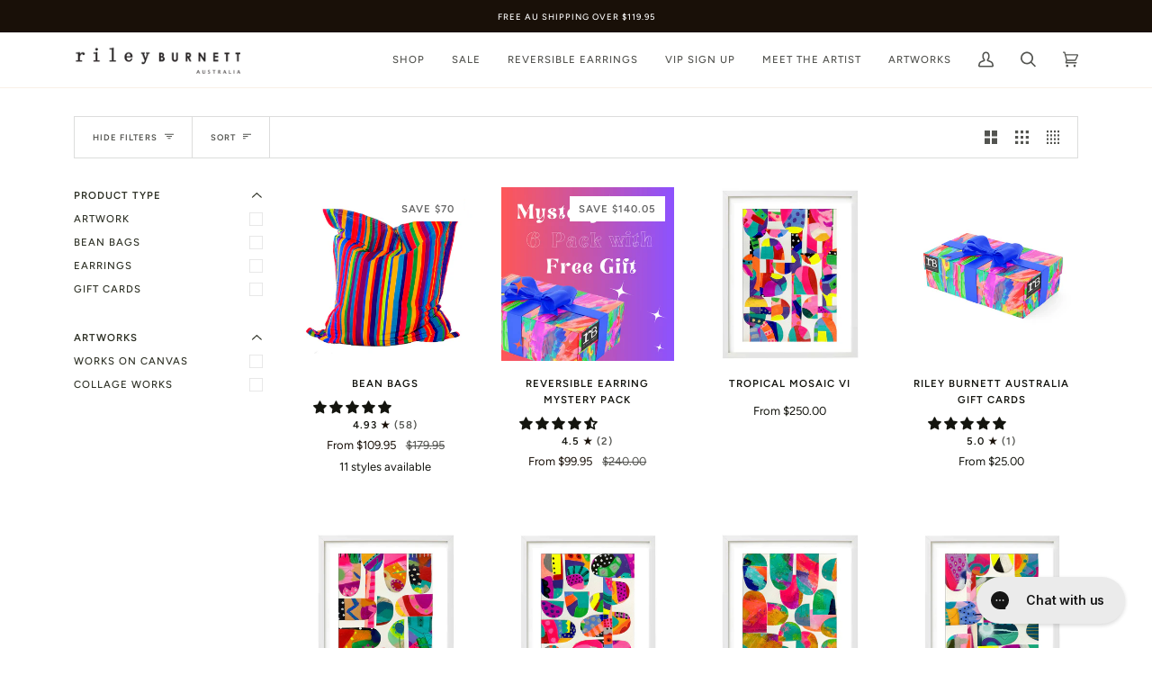

--- FILE ---
content_type: text/html; charset=utf-8
request_url: https://rileyburnett.com/collections/gifts-over-100
body_size: 51129
content:
<!doctype html>
<html class="no-js" lang="en"><head>
<meta name="facebook-domain-verification" content="cytd8fnx5l3v0ikpo05cwqvw4zbwas" />
<!-- Google Tag Manager -->
<script>(function(w,d,s,l,i){w[l]=w[l]||[];w[l].push({'gtm.start':
new Date().getTime(),event:'gtm.js'});var f=d.getElementsByTagName(s)[0],
j=d.createElement(s),dl=l!='dataLayer'?'&l='+l:'';j.async=true;j.src=
'https://www.googletagmanager.com/gtm.js?id='+i+dl;f.parentNode.insertBefore(j,f);
})(window,document,'script','dataLayer','GTM-K8STQ99');</script>
<!-- End Google Tag Manager -->
  
  <meta charset="utf-8">
  <meta http-equiv="X-UA-Compatible" content="IE=edge,chrome=1">
  <meta name="viewport" content="width=device-width,initial-scale=1">
  <meta name="theme-color" content="#687158"><link rel="canonical" href="https://rileyburnett.com/collections/gifts-over-100"><!-- ======================= Pipeline Theme V6.1.0 ========================= -->

  <link rel="preconnect" href="https://cdn.shopify.com" crossorigin>
  <link rel="preconnect" href="https://fonts.shopify.com" crossorigin>
  <link rel="preconnect" href="https://monorail-edge.shopifysvc.com" crossorigin>


  <link rel="preload" href="//rileyburnett.com/cdn/shop/t/18/assets/lazysizes.js?v=111431644619468174291692673656" as="script">
  <link rel="preload" href="//rileyburnett.com/cdn/shop/t/18/assets/vendor.js?v=155572812401370692831692673656" as="script">
  <link rel="preload" href="//rileyburnett.com/cdn/shop/t/18/assets/theme.js?v=96838601119361679151692673656" as="script">
  <link rel="preload" href="//rileyburnett.com/cdn/shop/t/18/assets/theme.css?v=106766847231450830101692673656" as="style">

  
<link rel="shortcut icon" href="//rileyburnett.com/cdn/shop/files/favicon_32x32.png?v=1635984467" type="image/png"><!-- Title and description ================================================ -->
  
  <title>
    

    Gifts over $100
&ndash; Riley Burnett Australia

  </title><!-- /snippets/social-meta-tags.liquid --><meta property="og:site_name" content="Riley Burnett Australia">
<meta property="og:url" content="https://rileyburnett.com/collections/gifts-over-100">
<meta property="og:title" content="Gifts over $100">
<meta property="og:type" content="website">
<meta property="og:description" content="Discover Riley Burnett's bold, vibrant, and unique Australian-designed jewelry, accessories, & activewear. Express your individual style! Shop now.">


<meta name="twitter:site" content="@">
<meta name="twitter:card" content="summary_large_image">
<meta name="twitter:title" content="Gifts over $100">
<meta name="twitter:description" content="Discover Riley Burnett's bold, vibrant, and unique Australian-designed jewelry, accessories, & activewear. Express your individual style! Shop now.">
<!-- CSS ================================================================== -->
  
  <link href="//rileyburnett.com/cdn/shop/t/18/assets/font-settings.css?v=33426459705927930091762926696" rel="stylesheet" type="text/css" media="all" />

  
<style data-shopify>

:root {
/* ================ Product video ================ */

---color_video_bg: #f2f2f2;


/* ================ Color Variables ================ */

/* === Backgrounds ===*/
---color-bg: #ffffff;
---color-bg-accent: #fcfaf7;

/* === Text colors ===*/
---color-text-dark: #2e3126;
---color-text: #535450;
---color-text-light: #878785;

/* === Bright color ===*/
---color-primary: #191008;
---color-primary-hover: #000000;
---color-primary-fade: rgba(25, 16, 8, 0.05);
---color-primary-fade-hover: rgba(25, 16, 8, 0.1);---color-primary-opposite: #ffffff;

/* === Secondary/link Color ===*/
---color-secondary: #687158;
---color-secondary-hover: #434f2d;
---color-secondary-fade: rgba(104, 113, 88, 0.05);
---color-secondary-fade-hover: rgba(104, 113, 88, 0.1);---color-secondary-opposite: #ffffff;

/* === Shades of grey ===*/
---color-a5:  rgba(83, 84, 80, 0.05);
---color-a10: rgba(83, 84, 80, 0.1);
---color-a20: rgba(83, 84, 80, 0.2);
---color-a35: rgba(83, 84, 80, 0.35);
---color-a50: rgba(83, 84, 80, 0.5);
---color-a80: rgba(83, 84, 80, 0.8);
---color-a90: rgba(83, 84, 80, 0.9);
---color-a95: rgba(83, 84, 80, 0.95);


/* ================ Inverted Color Variables ================ */

---inverse-bg: #3d3d3d;
---inverse-bg-accent: #191008;

/* === Text colors ===*/
---inverse-text-dark: #ffffff;
---inverse-text: #FFFFFF;
---inverse-text-light: #c5c5c5;

/* === Bright color ===*/
---inverse-primary: #ffe5da;
---inverse-primary-hover: #ffaf8e;
---inverse-primary-fade: rgba(255, 229, 218, 0.05);
---inverse-primary-fade-hover: rgba(255, 229, 218, 0.1);---inverse-primary-opposite: #000000;


/* === Second Color ===*/
---inverse-secondary: #dff3fd;
---inverse-secondary-hover: #91dbff;
---inverse-secondary-fade: rgba(223, 243, 253, 0.05);
---inverse-secondary-fade-hover: rgba(223, 243, 253, 0.1);---inverse-secondary-opposite: #000000;


/* === Shades of grey ===*/
---inverse-a5:  rgba(255, 255, 255, 0.05);
---inverse-a10: rgba(255, 255, 255, 0.1);
---inverse-a20: rgba(255, 255, 255, 0.2);
---inverse-a35: rgba(255, 255, 255, 0.3);
---inverse-a80: rgba(255, 255, 255, 0.8);
---inverse-a90: rgba(255, 255, 255, 0.9);
---inverse-a95: rgba(255, 255, 255, 0.95);


/* === Account Bar ===*/
---color-announcement-bg: #191008;
---color-announcement-text: #ffffff;

/* === Nav and dropdown link background ===*/
---color-nav: #ffffff;
---color-nav-text: #535450;
---color-nav-border: #f8f0e7;
---color-nav-a10: rgba(83, 84, 80, 0.1);
---color-nav-a50: rgba(83, 84, 80, 0.5);

/* === Site Footer ===*/
---color-footer-bg: #f9f6f2;
---color-footer-text: #766456;
---color-footer-a5: rgba(118, 100, 86, 0.05);
---color-footer-a15: rgba(118, 100, 86, 0.15);
---color-footer-a90: rgba(118, 100, 86, 0.9);

/* === Products ===*/
---color-bg-product: #fcfcfc;
---product-grid-aspect-ratio: 100%;

/* === Product badges ===*/
---color-badge: #ffffff;
---color-badge-text: #656565;

/* === disabled form colors ===*/
---color-disabled-bg: #eeeeee;
---color-disabled-text: #c3c3c2;

---inverse-disabled-bg: #505050;
---inverse-disabled-text: #818181;

/* === Button Radius === */
---button-radius: 0px;


/* ================ Typography ================ */

---font-stack-body: Figtree, sans-serif;
---font-style-body: normal;
---font-weight-body: 400;
---font-weight-body-bold: 500;
---font-adjust-body: 1.0;

---font-stack-heading: Halant, serif;
---font-style-heading: normal;
---font-weight-heading: 400;
---font-weight-heading-bold: 500;
---font-adjust-heading: 1.15;

  ---font-heading-space: initial;
  ---font-heading-caps: initial;


---font-stack-accent: Figtree, serif;
---font-style-accent: normal;
---font-weight-accent: 500;
---font-weight-accent-bold: 600;
---font-adjust-accent: 0.95;

---ico-select: url('//rileyburnett.com/cdn/shop/t/18/assets/ico-select.svg?v=50436149302966305751692673656');

---url-zoom: url('//rileyburnett.com/cdn/shop/t/18/assets/cursor-zoom.svg?v=79957417705252028061692673656');
---url-zoom-2x: url('//rileyburnett.com/cdn/shop/t/18/assets/cursor-zoom-2x.svg?v=6384019415614713481692673656');


  

---color-text-dark: #14150f;
---color-text:#2e3126;
---color-text-light: #535450;

---inverse-text-dark: #ffffff;
---inverse-text: #ffffff;
---inverse-text-light: #FFFFFF;  


}

</style>

  <link href="//rileyburnett.com/cdn/shop/t/18/assets/theme.css?v=106766847231450830101692673656" rel="stylesheet" type="text/css" media="all" />
  <link href="//rileyburnett.com/cdn/shop/t/18/assets/custom.css?v=134803314588609676541692673656" rel="stylesheet" type="text/css" media="all" />

  <script>
    document.documentElement.className = document.documentElement.className.replace('no-js', 'js');
    let root = '/';
    if (root[root.length - 1] !== '/') {
      root = `${root}/`;
    }
    var theme = {
      routes: {
        root_url: root,
        cart: '/cart',
        cart_add_url: '/cart/add',
        product_recommendations_url: '/recommendations/products'
      },
      assets: {
        photoswipe: '//rileyburnett.com/cdn/shop/t/18/assets/photoswipe.js?v=92904272307011895101692673656',
        smoothscroll: '//rileyburnett.com/cdn/shop/t/18/assets/smoothscroll.js?v=37906625415260927261692673656',
        swatches: '//rileyburnett.com/cdn/shop/t/18/assets/swatches.json?v=57395945899811861741765520441',
        noImage: '//rileyburnett.com/cdn/shopifycloud/storefront/assets/no-image-2048-a2addb12.gif',
        base: '//rileyburnett.com/cdn/shop/t/18/assets/'
      },
      strings: {
        swatchesKey: "Style",     
        addToCart: "Add to Cart",
        estimateShipping: "Estimate shipping",
        noShippingAvailable: "We do not ship to this destination.",
        free: "Free",
        from: "From",
        preOrder: "Pre-order",
        soldOut: "Sold Out",
        sale: "Sale",
        subscription: "Subscription",
        unavailable: "Unavailable",
        unitPrice: "Unit price",
        unitPriceSeparator: "per",        
        stockout: "All available stock is in cart",
        products: "Products",
        pages: "Pages",
        collections: "Collections",
        resultsFor: "Results for",
        noResultsFor: "No results for",
        articles: "Articles"
      },
      settings: {
        badge_sale_type: "dollar",
        search_products: true,
        search_collections: true,
        search_pages: true,
        search_articles: true,
        animate_hover: true,
        animate_scroll: true
      },
      info: {
        name: 'pipeline'
      },
      moneyFormat: "${{amount}}",
      version: '6.1.0'
    }
  </script><!-- Theme Javascript ============================================================== -->
  <script src="//rileyburnett.com/cdn/shop/t/18/assets/lazysizes.js?v=111431644619468174291692673656" async="async"></script>
  <script src="//rileyburnett.com/cdn/shop/t/18/assets/vendor.js?v=155572812401370692831692673656" defer="defer"></script>
  <script src="//rileyburnett.com/cdn/shop/t/18/assets/theme.js?v=96838601119361679151692673656" defer="defer"></script>

  <script>
    (function () {
      function onPageShowEvents() {
        if ('requestIdleCallback' in window) {
          requestIdleCallback(initCartEvent)
        } else {
          initCartEvent()
        }
        function initCartEvent(){
          document.documentElement.dispatchEvent(new CustomEvent('theme:cart:init', {
            bubbles: true
          }));
        }
      };
      window.onpageshow = onPageShowEvents;
    })();
  </script>

  <script type="text/javascript">
    if (window.MSInputMethodContext && document.documentMode) {
      var scripts = document.getElementsByTagName('script')[0];
      var polyfill = document.createElement("script");
      polyfill.defer = true;
      polyfill.src = "//rileyburnett.com/cdn/shop/t/18/assets/ie11.js?v=144489047535103983231692673656";

      scripts.parentNode.insertBefore(polyfill, scripts);
    }
  </script>
	<script src="https://cdnjs.cloudflare.com/ajax/libs/jquery/3.2.1/jquery.min.js"></script>
  <!-- Shopify app scripts =========================================================== -->
  <script>window.performance && window.performance.mark && window.performance.mark('shopify.content_for_header.start');</script><meta name="facebook-domain-verification" content="97z1zoib7zmxbx0r8wl1icpjld8c56">
<meta name="google-site-verification" content="ff2M7jS2292iv_U0JW8SJlYrZseT0k0qvm4D81FkwUc">
<meta id="shopify-digital-wallet" name="shopify-digital-wallet" content="/59673641113/digital_wallets/dialog">
<meta name="shopify-requires-components" content="true" product-ids="8574275322009,8574276468889,8574277091481,8574282662041,8574284890265,8574286463129,8574287118489,8574296883353">
<meta name="shopify-checkout-api-token" content="6ea0b7a37a71b2f9353fd06801fea280">
<meta id="in-context-paypal-metadata" data-shop-id="59673641113" data-venmo-supported="false" data-environment="production" data-locale="en_US" data-paypal-v4="true" data-currency="AUD">
<link rel="alternate" type="application/atom+xml" title="Feed" href="/collections/gifts-over-100.atom" />
<link rel="alternate" hreflang="x-default" href="https://rileyburnett.com/collections/gifts-over-100">
<link rel="alternate" hreflang="en" href="https://rileyburnett.com/collections/gifts-over-100">
<link rel="alternate" hreflang="en-US" href="https://rileyburnett.com/en-us/collections/gifts-over-100">
<link rel="alternate" hreflang="en-GB" href="https://rileyburnett.com/en-gb/collections/gifts-over-100">
<link rel="alternate" type="application/json+oembed" href="https://rileyburnett.com/collections/gifts-over-100.oembed">
<script async="async" src="/checkouts/internal/preloads.js?locale=en-AU"></script>
<link rel="preconnect" href="https://shop.app" crossorigin="anonymous">
<script async="async" src="https://shop.app/checkouts/internal/preloads.js?locale=en-AU&shop_id=59673641113" crossorigin="anonymous"></script>
<script id="apple-pay-shop-capabilities" type="application/json">{"shopId":59673641113,"countryCode":"AU","currencyCode":"AUD","merchantCapabilities":["supports3DS"],"merchantId":"gid:\/\/shopify\/Shop\/59673641113","merchantName":"Riley Burnett Australia","requiredBillingContactFields":["postalAddress","email","phone"],"requiredShippingContactFields":["postalAddress","email","phone"],"shippingType":"shipping","supportedNetworks":["visa","masterCard","amex","jcb"],"total":{"type":"pending","label":"Riley Burnett Australia","amount":"1.00"},"shopifyPaymentsEnabled":true,"supportsSubscriptions":true}</script>
<script id="shopify-features" type="application/json">{"accessToken":"6ea0b7a37a71b2f9353fd06801fea280","betas":["rich-media-storefront-analytics"],"domain":"rileyburnett.com","predictiveSearch":true,"shopId":59673641113,"locale":"en"}</script>
<script>var Shopify = Shopify || {};
Shopify.shop = "riley-burnett-australia.myshopify.com";
Shopify.locale = "en";
Shopify.currency = {"active":"AUD","rate":"1.0"};
Shopify.country = "AU";
Shopify.theme = {"name":"Spring\/ Summer 23\/24","id":132616683673,"schema_name":"Pipeline","schema_version":"6.1.0","theme_store_id":739,"role":"main"};
Shopify.theme.handle = "null";
Shopify.theme.style = {"id":null,"handle":null};
Shopify.cdnHost = "rileyburnett.com/cdn";
Shopify.routes = Shopify.routes || {};
Shopify.routes.root = "/";</script>
<script type="module">!function(o){(o.Shopify=o.Shopify||{}).modules=!0}(window);</script>
<script>!function(o){function n(){var o=[];function n(){o.push(Array.prototype.slice.apply(arguments))}return n.q=o,n}var t=o.Shopify=o.Shopify||{};t.loadFeatures=n(),t.autoloadFeatures=n()}(window);</script>
<script>
  window.ShopifyPay = window.ShopifyPay || {};
  window.ShopifyPay.apiHost = "shop.app\/pay";
  window.ShopifyPay.redirectState = null;
</script>
<script id="shop-js-analytics" type="application/json">{"pageType":"collection"}</script>
<script defer="defer" async type="module" src="//rileyburnett.com/cdn/shopifycloud/shop-js/modules/v2/client.init-shop-cart-sync_IZsNAliE.en.esm.js"></script>
<script defer="defer" async type="module" src="//rileyburnett.com/cdn/shopifycloud/shop-js/modules/v2/chunk.common_0OUaOowp.esm.js"></script>
<script type="module">
  await import("//rileyburnett.com/cdn/shopifycloud/shop-js/modules/v2/client.init-shop-cart-sync_IZsNAliE.en.esm.js");
await import("//rileyburnett.com/cdn/shopifycloud/shop-js/modules/v2/chunk.common_0OUaOowp.esm.js");

  window.Shopify.SignInWithShop?.initShopCartSync?.({"fedCMEnabled":true,"windoidEnabled":true});

</script>
<script>
  window.Shopify = window.Shopify || {};
  if (!window.Shopify.featureAssets) window.Shopify.featureAssets = {};
  window.Shopify.featureAssets['shop-js'] = {"shop-cart-sync":["modules/v2/client.shop-cart-sync_DLOhI_0X.en.esm.js","modules/v2/chunk.common_0OUaOowp.esm.js"],"init-fed-cm":["modules/v2/client.init-fed-cm_C6YtU0w6.en.esm.js","modules/v2/chunk.common_0OUaOowp.esm.js"],"shop-button":["modules/v2/client.shop-button_BCMx7GTG.en.esm.js","modules/v2/chunk.common_0OUaOowp.esm.js"],"shop-cash-offers":["modules/v2/client.shop-cash-offers_BT26qb5j.en.esm.js","modules/v2/chunk.common_0OUaOowp.esm.js","modules/v2/chunk.modal_CGo_dVj3.esm.js"],"init-windoid":["modules/v2/client.init-windoid_B9PkRMql.en.esm.js","modules/v2/chunk.common_0OUaOowp.esm.js"],"init-shop-email-lookup-coordinator":["modules/v2/client.init-shop-email-lookup-coordinator_DZkqjsbU.en.esm.js","modules/v2/chunk.common_0OUaOowp.esm.js"],"shop-toast-manager":["modules/v2/client.shop-toast-manager_Di2EnuM7.en.esm.js","modules/v2/chunk.common_0OUaOowp.esm.js"],"shop-login-button":["modules/v2/client.shop-login-button_BtqW_SIO.en.esm.js","modules/v2/chunk.common_0OUaOowp.esm.js","modules/v2/chunk.modal_CGo_dVj3.esm.js"],"avatar":["modules/v2/client.avatar_BTnouDA3.en.esm.js"],"pay-button":["modules/v2/client.pay-button_CWa-C9R1.en.esm.js","modules/v2/chunk.common_0OUaOowp.esm.js"],"init-shop-cart-sync":["modules/v2/client.init-shop-cart-sync_IZsNAliE.en.esm.js","modules/v2/chunk.common_0OUaOowp.esm.js"],"init-customer-accounts":["modules/v2/client.init-customer-accounts_DenGwJTU.en.esm.js","modules/v2/client.shop-login-button_BtqW_SIO.en.esm.js","modules/v2/chunk.common_0OUaOowp.esm.js","modules/v2/chunk.modal_CGo_dVj3.esm.js"],"init-shop-for-new-customer-accounts":["modules/v2/client.init-shop-for-new-customer-accounts_JdHXxpS9.en.esm.js","modules/v2/client.shop-login-button_BtqW_SIO.en.esm.js","modules/v2/chunk.common_0OUaOowp.esm.js","modules/v2/chunk.modal_CGo_dVj3.esm.js"],"init-customer-accounts-sign-up":["modules/v2/client.init-customer-accounts-sign-up_D6__K_p8.en.esm.js","modules/v2/client.shop-login-button_BtqW_SIO.en.esm.js","modules/v2/chunk.common_0OUaOowp.esm.js","modules/v2/chunk.modal_CGo_dVj3.esm.js"],"checkout-modal":["modules/v2/client.checkout-modal_C_ZQDY6s.en.esm.js","modules/v2/chunk.common_0OUaOowp.esm.js","modules/v2/chunk.modal_CGo_dVj3.esm.js"],"shop-follow-button":["modules/v2/client.shop-follow-button_XetIsj8l.en.esm.js","modules/v2/chunk.common_0OUaOowp.esm.js","modules/v2/chunk.modal_CGo_dVj3.esm.js"],"lead-capture":["modules/v2/client.lead-capture_DvA72MRN.en.esm.js","modules/v2/chunk.common_0OUaOowp.esm.js","modules/v2/chunk.modal_CGo_dVj3.esm.js"],"shop-login":["modules/v2/client.shop-login_ClXNxyh6.en.esm.js","modules/v2/chunk.common_0OUaOowp.esm.js","modules/v2/chunk.modal_CGo_dVj3.esm.js"],"payment-terms":["modules/v2/client.payment-terms_CNlwjfZz.en.esm.js","modules/v2/chunk.common_0OUaOowp.esm.js","modules/v2/chunk.modal_CGo_dVj3.esm.js"]};
</script>
<script>(function() {
  var isLoaded = false;
  function asyncLoad() {
    if (isLoaded) return;
    isLoaded = true;
    var urls = ["https:\/\/rio.pwztag.com\/rio.js?shop=riley-burnett-australia.myshopify.com","https:\/\/d1639lhkj5l89m.cloudfront.net\/js\/storefront\/uppromote.js?shop=riley-burnett-australia.myshopify.com","https:\/\/cdn.productcustomizer.com\/storefront\/production-product-customizer-v2.js?shop=riley-burnett-australia.myshopify.com","https:\/\/cdn-bundler.nice-team.net\/app\/js\/bundler.js?shop=riley-burnett-australia.myshopify.com"];
    for (var i = 0; i < urls.length; i++) {
      var s = document.createElement('script');
      s.type = 'text/javascript';
      s.async = true;
      s.src = urls[i];
      var x = document.getElementsByTagName('script')[0];
      x.parentNode.insertBefore(s, x);
    }
  };
  if(window.attachEvent) {
    window.attachEvent('onload', asyncLoad);
  } else {
    window.addEventListener('load', asyncLoad, false);
  }
})();</script>
<script id="__st">var __st={"a":59673641113,"offset":39600,"reqid":"33dddb4e-4210-428d-88fb-42f037be23a6-1768388982","pageurl":"rileyburnett.com\/collections\/gifts-over-100","u":"1af181144f62","p":"collection","rtyp":"collection","rid":303266562201};</script>
<script>window.ShopifyPaypalV4VisibilityTracking = true;</script>
<script id="captcha-bootstrap">!function(){'use strict';const t='contact',e='account',n='new_comment',o=[[t,t],['blogs',n],['comments',n],[t,'customer']],c=[[e,'customer_login'],[e,'guest_login'],[e,'recover_customer_password'],[e,'create_customer']],r=t=>t.map((([t,e])=>`form[action*='/${t}']:not([data-nocaptcha='true']) input[name='form_type'][value='${e}']`)).join(','),a=t=>()=>t?[...document.querySelectorAll(t)].map((t=>t.form)):[];function s(){const t=[...o],e=r(t);return a(e)}const i='password',u='form_key',d=['recaptcha-v3-token','g-recaptcha-response','h-captcha-response',i],f=()=>{try{return window.sessionStorage}catch{return}},m='__shopify_v',_=t=>t.elements[u];function p(t,e,n=!1){try{const o=window.sessionStorage,c=JSON.parse(o.getItem(e)),{data:r}=function(t){const{data:e,action:n}=t;return t[m]||n?{data:e,action:n}:{data:t,action:n}}(c);for(const[e,n]of Object.entries(r))t.elements[e]&&(t.elements[e].value=n);n&&o.removeItem(e)}catch(o){console.error('form repopulation failed',{error:o})}}const l='form_type',E='cptcha';function T(t){t.dataset[E]=!0}const w=window,h=w.document,L='Shopify',v='ce_forms',y='captcha';let A=!1;((t,e)=>{const n=(g='f06e6c50-85a8-45c8-87d0-21a2b65856fe',I='https://cdn.shopify.com/shopifycloud/storefront-forms-hcaptcha/ce_storefront_forms_captcha_hcaptcha.v1.5.2.iife.js',D={infoText:'Protected by hCaptcha',privacyText:'Privacy',termsText:'Terms'},(t,e,n)=>{const o=w[L][v],c=o.bindForm;if(c)return c(t,g,e,D).then(n);var r;o.q.push([[t,g,e,D],n]),r=I,A||(h.body.append(Object.assign(h.createElement('script'),{id:'captcha-provider',async:!0,src:r})),A=!0)});var g,I,D;w[L]=w[L]||{},w[L][v]=w[L][v]||{},w[L][v].q=[],w[L][y]=w[L][y]||{},w[L][y].protect=function(t,e){n(t,void 0,e),T(t)},Object.freeze(w[L][y]),function(t,e,n,w,h,L){const[v,y,A,g]=function(t,e,n){const i=e?o:[],u=t?c:[],d=[...i,...u],f=r(d),m=r(i),_=r(d.filter((([t,e])=>n.includes(e))));return[a(f),a(m),a(_),s()]}(w,h,L),I=t=>{const e=t.target;return e instanceof HTMLFormElement?e:e&&e.form},D=t=>v().includes(t);t.addEventListener('submit',(t=>{const e=I(t);if(!e)return;const n=D(e)&&!e.dataset.hcaptchaBound&&!e.dataset.recaptchaBound,o=_(e),c=g().includes(e)&&(!o||!o.value);(n||c)&&t.preventDefault(),c&&!n&&(function(t){try{if(!f())return;!function(t){const e=f();if(!e)return;const n=_(t);if(!n)return;const o=n.value;o&&e.removeItem(o)}(t);const e=Array.from(Array(32),(()=>Math.random().toString(36)[2])).join('');!function(t,e){_(t)||t.append(Object.assign(document.createElement('input'),{type:'hidden',name:u})),t.elements[u].value=e}(t,e),function(t,e){const n=f();if(!n)return;const o=[...t.querySelectorAll(`input[type='${i}']`)].map((({name:t})=>t)),c=[...d,...o],r={};for(const[a,s]of new FormData(t).entries())c.includes(a)||(r[a]=s);n.setItem(e,JSON.stringify({[m]:1,action:t.action,data:r}))}(t,e)}catch(e){console.error('failed to persist form',e)}}(e),e.submit())}));const S=(t,e)=>{t&&!t.dataset[E]&&(n(t,e.some((e=>e===t))),T(t))};for(const o of['focusin','change'])t.addEventListener(o,(t=>{const e=I(t);D(e)&&S(e,y())}));const B=e.get('form_key'),M=e.get(l),P=B&&M;t.addEventListener('DOMContentLoaded',(()=>{const t=y();if(P)for(const e of t)e.elements[l].value===M&&p(e,B);[...new Set([...A(),...v().filter((t=>'true'===t.dataset.shopifyCaptcha))])].forEach((e=>S(e,t)))}))}(h,new URLSearchParams(w.location.search),n,t,e,['guest_login'])})(!0,!0)}();</script>
<script integrity="sha256-4kQ18oKyAcykRKYeNunJcIwy7WH5gtpwJnB7kiuLZ1E=" data-source-attribution="shopify.loadfeatures" defer="defer" src="//rileyburnett.com/cdn/shopifycloud/storefront/assets/storefront/load_feature-a0a9edcb.js" crossorigin="anonymous"></script>
<script crossorigin="anonymous" defer="defer" src="//rileyburnett.com/cdn/shopifycloud/storefront/assets/shopify_pay/storefront-65b4c6d7.js?v=20250812"></script>
<script data-source-attribution="shopify.dynamic_checkout.dynamic.init">var Shopify=Shopify||{};Shopify.PaymentButton=Shopify.PaymentButton||{isStorefrontPortableWallets:!0,init:function(){window.Shopify.PaymentButton.init=function(){};var t=document.createElement("script");t.src="https://rileyburnett.com/cdn/shopifycloud/portable-wallets/latest/portable-wallets.en.js",t.type="module",document.head.appendChild(t)}};
</script>
<script data-source-attribution="shopify.dynamic_checkout.buyer_consent">
  function portableWalletsHideBuyerConsent(e){var t=document.getElementById("shopify-buyer-consent"),n=document.getElementById("shopify-subscription-policy-button");t&&n&&(t.classList.add("hidden"),t.setAttribute("aria-hidden","true"),n.removeEventListener("click",e))}function portableWalletsShowBuyerConsent(e){var t=document.getElementById("shopify-buyer-consent"),n=document.getElementById("shopify-subscription-policy-button");t&&n&&(t.classList.remove("hidden"),t.removeAttribute("aria-hidden"),n.addEventListener("click",e))}window.Shopify?.PaymentButton&&(window.Shopify.PaymentButton.hideBuyerConsent=portableWalletsHideBuyerConsent,window.Shopify.PaymentButton.showBuyerConsent=portableWalletsShowBuyerConsent);
</script>
<script data-source-attribution="shopify.dynamic_checkout.cart.bootstrap">document.addEventListener("DOMContentLoaded",(function(){function t(){return document.querySelector("shopify-accelerated-checkout-cart, shopify-accelerated-checkout")}if(t())Shopify.PaymentButton.init();else{new MutationObserver((function(e,n){t()&&(Shopify.PaymentButton.init(),n.disconnect())})).observe(document.body,{childList:!0,subtree:!0})}}));
</script>
<link id="shopify-accelerated-checkout-styles" rel="stylesheet" media="screen" href="https://rileyburnett.com/cdn/shopifycloud/portable-wallets/latest/accelerated-checkout-backwards-compat.css" crossorigin="anonymous">
<style id="shopify-accelerated-checkout-cart">
        #shopify-buyer-consent {
  margin-top: 1em;
  display: inline-block;
  width: 100%;
}

#shopify-buyer-consent.hidden {
  display: none;
}

#shopify-subscription-policy-button {
  background: none;
  border: none;
  padding: 0;
  text-decoration: underline;
  font-size: inherit;
  cursor: pointer;
}

#shopify-subscription-policy-button::before {
  box-shadow: none;
}

      </style>

<script>window.performance && window.performance.mark && window.performance.mark('shopify.content_for_header.end');</script>
 <link id="variable-products-load-css" rel="stylesheet" href="//rileyburnett.com/cdn/shop/t/18/assets/variable-products-load.css?v=167516707957550537521692673656" />
  <link rel="stylesheet" href="//rileyburnett.com/cdn/shop/t/18/assets/variable-products.css?v=10651535360446295231692673656" /><script src="//rileyburnett.com/cdn/shop/t/18/assets/variable-products.js?v=76592004681847509151692673656" type="text/javascript" defer></script>

 
  

<!-- GSSTART Show variants. Do not change -->

<!-- Show variants code end. Do not change GSEND -->



  
<!-- Start of Judge.me Core -->
<link rel="dns-prefetch" href="https://cdn.judge.me/">
<script data-cfasync='false' class='jdgm-settings-script'>window.jdgmSettings={"pagination":5,"disable_web_reviews":false,"badge_no_review_text":"No reviews","badge_n_reviews_text":"{{ n }} review/reviews","hide_badge_preview_if_no_reviews":true,"badge_hide_text":false,"enforce_center_preview_badge":false,"widget_title":"Customer Reviews","widget_open_form_text":"Write a review","widget_close_form_text":"Cancel review","widget_refresh_page_text":"Refresh page","widget_summary_text":"Based on {{ number_of_reviews }} review/reviews","widget_no_review_text":"Be the first to write a review","widget_name_field_text":"Display name","widget_verified_name_field_text":"Verified Name (public)","widget_name_placeholder_text":"Display name","widget_required_field_error_text":"This field is required.","widget_email_field_text":"Email address","widget_verified_email_field_text":"Verified Email (private, can not be edited)","widget_email_placeholder_text":"Your email address","widget_email_field_error_text":"Please enter a valid email address.","widget_rating_field_text":"Rating","widget_review_title_field_text":"Review Title","widget_review_title_placeholder_text":"Give your review a title","widget_review_body_field_text":"Review content","widget_review_body_placeholder_text":"Start writing here...","widget_pictures_field_text":"Picture/Video (optional)","widget_submit_review_text":"Submit Review","widget_submit_verified_review_text":"Submit Verified Review","widget_submit_success_msg_with_auto_publish":"Thank you! Please refresh the page in a few moments to see your review. You can remove or edit your review by logging into \u003ca href='https://judge.me/login' target='_blank' rel='nofollow noopener'\u003eJudge.me\u003c/a\u003e","widget_submit_success_msg_no_auto_publish":"Thank you! Your review will be published as soon as it is approved by the shop admin. You can remove or edit your review by logging into \u003ca href='https://judge.me/login' target='_blank' rel='nofollow noopener'\u003eJudge.me\u003c/a\u003e","widget_show_default_reviews_out_of_total_text":"Showing {{ n_reviews_shown }} out of {{ n_reviews }} reviews.","widget_show_all_link_text":"Show all","widget_show_less_link_text":"Show less","widget_author_said_text":"{{ reviewer_name }} said:","widget_days_text":"{{ n }} days ago","widget_weeks_text":"{{ n }} week/weeks ago","widget_months_text":"{{ n }} month/months ago","widget_years_text":"{{ n }} year/years ago","widget_yesterday_text":"Yesterday","widget_today_text":"Today","widget_replied_text":"\u003e\u003e {{ shop_name }} replied:","widget_read_more_text":"Read more","widget_reviewer_name_as_initial":"","widget_rating_filter_color":"#fbcd0a","widget_rating_filter_see_all_text":"See all reviews","widget_sorting_most_recent_text":"Most Recent","widget_sorting_highest_rating_text":"Highest Rating","widget_sorting_lowest_rating_text":"Lowest Rating","widget_sorting_with_pictures_text":"Only Pictures","widget_sorting_most_helpful_text":"Most Helpful","widget_open_question_form_text":"Ask a question","widget_reviews_subtab_text":"Reviews","widget_questions_subtab_text":"Questions","widget_question_label_text":"Question","widget_answer_label_text":"Answer","widget_question_placeholder_text":"Write your question here","widget_submit_question_text":"Submit Question","widget_question_submit_success_text":"Thank you for your question! We will notify you once it gets answered.","verified_badge_text":"Verified","verified_badge_bg_color":"","verified_badge_text_color":"","verified_badge_placement":"left-of-reviewer-name","widget_review_max_height":"","widget_hide_border":false,"widget_social_share":false,"widget_thumb":false,"widget_review_location_show":false,"widget_location_format":"","all_reviews_include_out_of_store_products":true,"all_reviews_out_of_store_text":"(out of store)","all_reviews_pagination":100,"all_reviews_product_name_prefix_text":"about","enable_review_pictures":true,"enable_question_anwser":false,"widget_theme":"default","review_date_format":"mm/dd/yyyy","default_sort_method":"most-recent","widget_product_reviews_subtab_text":"Product Reviews","widget_shop_reviews_subtab_text":"Shop Reviews","widget_other_products_reviews_text":"Reviews for other products","widget_store_reviews_subtab_text":"Store reviews","widget_no_store_reviews_text":"This store hasn't received any reviews yet","widget_web_restriction_product_reviews_text":"This product hasn't received any reviews yet","widget_no_items_text":"No items found","widget_show_more_text":"Show more","widget_write_a_store_review_text":"Write a Store Review","widget_other_languages_heading":"Reviews in Other Languages","widget_translate_review_text":"Translate review to {{ language }}","widget_translating_review_text":"Translating...","widget_show_original_translation_text":"Show original ({{ language }})","widget_translate_review_failed_text":"Review couldn't be translated.","widget_translate_review_retry_text":"Retry","widget_translate_review_try_again_later_text":"Try again later","show_product_url_for_grouped_product":false,"widget_sorting_pictures_first_text":"Pictures First","show_pictures_on_all_rev_page_mobile":false,"show_pictures_on_all_rev_page_desktop":false,"floating_tab_hide_mobile_install_preference":false,"floating_tab_button_name":"★ Reviews","floating_tab_title":"Let customers speak for us","floating_tab_button_color":"","floating_tab_button_background_color":"","floating_tab_url":"","floating_tab_url_enabled":false,"floating_tab_tab_style":"text","all_reviews_text_badge_text":"Customers rate us {{ shop.metafields.judgeme.all_reviews_rating | round: 1 }}/5 based on {{ shop.metafields.judgeme.all_reviews_count }} reviews.","all_reviews_text_badge_text_branded_style":"{{ shop.metafields.judgeme.all_reviews_rating | round: 1 }} out of 5 stars based on {{ shop.metafields.judgeme.all_reviews_count }} reviews","is_all_reviews_text_badge_a_link":false,"show_stars_for_all_reviews_text_badge":false,"all_reviews_text_badge_url":"","all_reviews_text_style":"text","all_reviews_text_color_style":"judgeme_brand_color","all_reviews_text_color":"#108474","all_reviews_text_show_jm_brand":true,"featured_carousel_show_header":true,"featured_carousel_title":"Let customers speak for us","testimonials_carousel_title":"Customers are saying","videos_carousel_title":"Real customer stories","cards_carousel_title":"Customers are saying","featured_carousel_count_text":"from {{ n }} reviews","featured_carousel_add_link_to_all_reviews_page":false,"featured_carousel_url":"","featured_carousel_show_images":true,"featured_carousel_autoslide_interval":5,"featured_carousel_arrows_on_the_sides":false,"featured_carousel_height":250,"featured_carousel_width":80,"featured_carousel_image_size":0,"featured_carousel_image_height":250,"featured_carousel_arrow_color":"#eeeeee","verified_count_badge_style":"vintage","verified_count_badge_orientation":"horizontal","verified_count_badge_color_style":"judgeme_brand_color","verified_count_badge_color":"#108474","is_verified_count_badge_a_link":false,"verified_count_badge_url":"","verified_count_badge_show_jm_brand":true,"widget_rating_preset_default":5,"widget_first_sub_tab":"product-reviews","widget_show_histogram":true,"widget_histogram_use_custom_color":false,"widget_pagination_use_custom_color":false,"widget_star_use_custom_color":false,"widget_verified_badge_use_custom_color":false,"widget_write_review_use_custom_color":false,"picture_reminder_submit_button":"Upload Pictures","enable_review_videos":true,"mute_video_by_default":true,"widget_sorting_videos_first_text":"Videos First","widget_review_pending_text":"Pending","featured_carousel_items_for_large_screen":3,"social_share_options_order":"Facebook,Twitter","remove_microdata_snippet":true,"disable_json_ld":false,"enable_json_ld_products":false,"preview_badge_show_question_text":false,"preview_badge_no_question_text":"No questions","preview_badge_n_question_text":"{{ number_of_questions }} question/questions","qa_badge_show_icon":false,"qa_badge_position":"same-row","remove_judgeme_branding":false,"widget_add_search_bar":false,"widget_search_bar_placeholder":"Search","widget_sorting_verified_only_text":"Verified only","featured_carousel_theme":"default","featured_carousel_show_rating":true,"featured_carousel_show_title":true,"featured_carousel_show_body":true,"featured_carousel_show_date":false,"featured_carousel_show_reviewer":true,"featured_carousel_show_product":false,"featured_carousel_header_background_color":"#108474","featured_carousel_header_text_color":"#ffffff","featured_carousel_name_product_separator":"reviewed","featured_carousel_full_star_background":"#108474","featured_carousel_empty_star_background":"#dadada","featured_carousel_vertical_theme_background":"#f9fafb","featured_carousel_verified_badge_enable":false,"featured_carousel_verified_badge_color":"#108474","featured_carousel_border_style":"round","featured_carousel_review_line_length_limit":3,"featured_carousel_more_reviews_button_text":"Read more reviews","featured_carousel_view_product_button_text":"View product","all_reviews_page_load_reviews_on":"scroll","all_reviews_page_load_more_text":"Load More Reviews","disable_fb_tab_reviews":false,"enable_ajax_cdn_cache":false,"widget_public_name_text":"displayed publicly like","default_reviewer_name":"John Smith","default_reviewer_name_has_non_latin":true,"widget_reviewer_anonymous":"Anonymous","medals_widget_title":"Judge.me Review Medals","medals_widget_background_color":"#f9fafb","medals_widget_position":"footer_all_pages","medals_widget_border_color":"#f9fafb","medals_widget_verified_text_position":"left","medals_widget_use_monochromatic_version":false,"medals_widget_elements_color":"#108474","show_reviewer_avatar":true,"widget_invalid_yt_video_url_error_text":"Not a YouTube video URL","widget_max_length_field_error_text":"Please enter no more than {0} characters.","widget_show_country_flag":false,"widget_show_collected_via_shop_app":true,"widget_verified_by_shop_badge_style":"light","widget_verified_by_shop_text":"Verified by Shop","widget_show_photo_gallery":false,"widget_load_with_code_splitting":true,"widget_ugc_install_preference":false,"widget_ugc_title":"Made by us, Shared by you","widget_ugc_subtitle":"Tag us to see your picture featured in our page","widget_ugc_arrows_color":"#ffffff","widget_ugc_primary_button_text":"Buy Now","widget_ugc_primary_button_background_color":"#108474","widget_ugc_primary_button_text_color":"#ffffff","widget_ugc_primary_button_border_width":"0","widget_ugc_primary_button_border_style":"none","widget_ugc_primary_button_border_color":"#108474","widget_ugc_primary_button_border_radius":"25","widget_ugc_secondary_button_text":"Load More","widget_ugc_secondary_button_background_color":"#ffffff","widget_ugc_secondary_button_text_color":"#108474","widget_ugc_secondary_button_border_width":"2","widget_ugc_secondary_button_border_style":"solid","widget_ugc_secondary_button_border_color":"#108474","widget_ugc_secondary_button_border_radius":"25","widget_ugc_reviews_button_text":"View Reviews","widget_ugc_reviews_button_background_color":"#ffffff","widget_ugc_reviews_button_text_color":"#108474","widget_ugc_reviews_button_border_width":"2","widget_ugc_reviews_button_border_style":"solid","widget_ugc_reviews_button_border_color":"#108474","widget_ugc_reviews_button_border_radius":"25","widget_ugc_reviews_button_link_to":"judgeme-reviews-page","widget_ugc_show_post_date":true,"widget_ugc_max_width":"800","widget_rating_metafield_value_type":true,"widget_primary_color":"#108474","widget_enable_secondary_color":false,"widget_secondary_color":"#edf5f5","widget_summary_average_rating_text":"{{ average_rating }} out of 5","widget_media_grid_title":"Customer photos \u0026 videos","widget_media_grid_see_more_text":"See more","widget_round_style":false,"widget_show_product_medals":true,"widget_verified_by_judgeme_text":"Verified by Judge.me","widget_show_store_medals":true,"widget_verified_by_judgeme_text_in_store_medals":"Verified by Judge.me","widget_media_field_exceed_quantity_message":"Sorry, we can only accept {{ max_media }} for one review.","widget_media_field_exceed_limit_message":"{{ file_name }} is too large, please select a {{ media_type }} less than {{ size_limit }}MB.","widget_review_submitted_text":"Review Submitted!","widget_question_submitted_text":"Question Submitted!","widget_close_form_text_question":"Cancel","widget_write_your_answer_here_text":"Write your answer here","widget_enabled_branded_link":true,"widget_show_collected_by_judgeme":false,"widget_reviewer_name_color":"","widget_write_review_text_color":"","widget_write_review_bg_color":"","widget_collected_by_judgeme_text":"collected by Judge.me","widget_pagination_type":"standard","widget_load_more_text":"Load More","widget_load_more_color":"#108474","widget_full_review_text":"Full Review","widget_read_more_reviews_text":"Read More Reviews","widget_read_questions_text":"Read Questions","widget_questions_and_answers_text":"Questions \u0026 Answers","widget_verified_by_text":"Verified by","widget_verified_text":"Verified","widget_number_of_reviews_text":"{{ number_of_reviews }} reviews","widget_back_button_text":"Back","widget_next_button_text":"Next","widget_custom_forms_filter_button":"Filters","custom_forms_style":"vertical","widget_show_review_information":false,"how_reviews_are_collected":"How reviews are collected?","widget_show_review_keywords":false,"widget_gdpr_statement":"How we use your data: We'll only contact you about the review you left, and only if necessary. By submitting your review, you agree to Judge.me's \u003ca href='https://judge.me/terms' target='_blank' rel='nofollow noopener'\u003eterms\u003c/a\u003e, \u003ca href='https://judge.me/privacy' target='_blank' rel='nofollow noopener'\u003eprivacy\u003c/a\u003e and \u003ca href='https://judge.me/content-policy' target='_blank' rel='nofollow noopener'\u003econtent\u003c/a\u003e policies.","widget_multilingual_sorting_enabled":false,"widget_translate_review_content_enabled":false,"widget_translate_review_content_method":"manual","popup_widget_review_selection":"automatically_with_pictures","popup_widget_round_border_style":true,"popup_widget_show_title":true,"popup_widget_show_body":true,"popup_widget_show_reviewer":false,"popup_widget_show_product":true,"popup_widget_show_pictures":true,"popup_widget_use_review_picture":true,"popup_widget_show_on_home_page":true,"popup_widget_show_on_product_page":true,"popup_widget_show_on_collection_page":true,"popup_widget_show_on_cart_page":true,"popup_widget_position":"bottom_left","popup_widget_first_review_delay":5,"popup_widget_duration":5,"popup_widget_interval":5,"popup_widget_review_count":5,"popup_widget_hide_on_mobile":true,"review_snippet_widget_round_border_style":true,"review_snippet_widget_card_color":"#FFFFFF","review_snippet_widget_slider_arrows_background_color":"#FFFFFF","review_snippet_widget_slider_arrows_color":"#000000","review_snippet_widget_star_color":"#108474","show_product_variant":false,"all_reviews_product_variant_label_text":"Variant: ","widget_show_verified_branding":false,"widget_ai_summary_title":"Customers say","widget_ai_summary_disclaimer":"AI-powered review summary based on recent customer reviews","widget_show_ai_summary":false,"widget_show_ai_summary_bg":false,"widget_show_review_title_input":true,"redirect_reviewers_invited_via_email":"review_widget","request_store_review_after_product_review":false,"request_review_other_products_in_order":false,"review_form_color_scheme":"default","review_form_corner_style":"square","review_form_star_color":{},"review_form_text_color":"#333333","review_form_background_color":"#ffffff","review_form_field_background_color":"#fafafa","review_form_button_color":{},"review_form_button_text_color":"#ffffff","review_form_modal_overlay_color":"#000000","review_content_screen_title_text":"How would you rate this product?","review_content_introduction_text":"We would love it if you would share a bit about your experience.","store_review_form_title_text":"How would you rate this store?","store_review_form_introduction_text":"We would love it if you would share a bit about your experience.","show_review_guidance_text":true,"one_star_review_guidance_text":"Poor","five_star_review_guidance_text":"Great","customer_information_screen_title_text":"About you","customer_information_introduction_text":"Please tell us more about you.","custom_questions_screen_title_text":"Your experience in more detail","custom_questions_introduction_text":"Here are a few questions to help us understand more about your experience.","review_submitted_screen_title_text":"Thanks for your review!","review_submitted_screen_thank_you_text":"We are processing it and it will appear on the store soon.","review_submitted_screen_email_verification_text":"Please confirm your email by clicking the link we just sent you. This helps us keep reviews authentic.","review_submitted_request_store_review_text":"Would you like to share your experience of shopping with us?","review_submitted_review_other_products_text":"Would you like to review these products?","store_review_screen_title_text":"Would you like to share your experience of shopping with us?","store_review_introduction_text":"We value your feedback and use it to improve. Please share any thoughts or suggestions you have.","reviewer_media_screen_title_picture_text":"Share a picture","reviewer_media_introduction_picture_text":"Upload a photo to support your review.","reviewer_media_screen_title_video_text":"Share a video","reviewer_media_introduction_video_text":"Upload a video to support your review.","reviewer_media_screen_title_picture_or_video_text":"Share a picture or video","reviewer_media_introduction_picture_or_video_text":"Upload a photo or video to support your review.","reviewer_media_youtube_url_text":"Paste your Youtube URL here","advanced_settings_next_step_button_text":"Next","advanced_settings_close_review_button_text":"Close","modal_write_review_flow":false,"write_review_flow_required_text":"Required","write_review_flow_privacy_message_text":"We respect your privacy.","write_review_flow_anonymous_text":"Post review as anonymous","write_review_flow_visibility_text":"This won't be visible to other customers.","write_review_flow_multiple_selection_help_text":"Select as many as you like","write_review_flow_single_selection_help_text":"Select one option","write_review_flow_required_field_error_text":"This field is required","write_review_flow_invalid_email_error_text":"Please enter a valid email address","write_review_flow_max_length_error_text":"Max. {{ max_length }} characters.","write_review_flow_media_upload_text":"\u003cb\u003eClick to upload\u003c/b\u003e or drag and drop","write_review_flow_gdpr_statement":"We'll only contact you about your review if necessary. By submitting your review, you agree to our \u003ca href='https://judge.me/terms' target='_blank' rel='nofollow noopener'\u003eterms and conditions\u003c/a\u003e and \u003ca href='https://judge.me/privacy' target='_blank' rel='nofollow noopener'\u003eprivacy policy\u003c/a\u003e.","rating_only_reviews_enabled":false,"show_negative_reviews_help_screen":false,"new_review_flow_help_screen_rating_threshold":3,"negative_review_resolution_screen_title_text":"Tell us more","negative_review_resolution_text":"Your experience matters to us. If there were issues with your purchase, we're here to help. Feel free to reach out to us, we'd love the opportunity to make things right.","negative_review_resolution_button_text":"Contact us","negative_review_resolution_proceed_with_review_text":"Leave a review","negative_review_resolution_subject":"Issue with purchase from {{ shop_name }}.{{ order_name }}","preview_badge_collection_page_install_status":false,"widget_review_custom_css":"","preview_badge_custom_css":"","preview_badge_stars_count":"5-stars","featured_carousel_custom_css":"","floating_tab_custom_css":"","all_reviews_widget_custom_css":"","medals_widget_custom_css":"","verified_badge_custom_css":"","all_reviews_text_custom_css":"","transparency_badges_collected_via_store_invite":false,"transparency_badges_from_another_provider":false,"transparency_badges_collected_from_store_visitor":false,"transparency_badges_collected_by_verified_review_provider":false,"transparency_badges_earned_reward":false,"transparency_badges_collected_via_store_invite_text":"Review collected via store invitation","transparency_badges_from_another_provider_text":"Review collected from another provider","transparency_badges_collected_from_store_visitor_text":"Review collected from a store visitor","transparency_badges_written_in_google_text":"Review written in Google","transparency_badges_written_in_etsy_text":"Review written in Etsy","transparency_badges_written_in_shop_app_text":"Review written in Shop App","transparency_badges_earned_reward_text":"Review earned a reward for future purchase","product_review_widget_per_page":10,"widget_store_review_label_text":"Review about the store","checkout_comment_extension_title_on_product_page":"Customer Comments","checkout_comment_extension_num_latest_comment_show":5,"checkout_comment_extension_format":"name_and_timestamp","checkout_comment_customer_name":"last_initial","checkout_comment_comment_notification":true,"preview_badge_collection_page_install_preference":true,"preview_badge_home_page_install_preference":false,"preview_badge_product_page_install_preference":true,"review_widget_install_preference":"","review_carousel_install_preference":false,"floating_reviews_tab_install_preference":"none","verified_reviews_count_badge_install_preference":false,"all_reviews_text_install_preference":false,"review_widget_best_location":true,"judgeme_medals_install_preference":false,"review_widget_revamp_enabled":false,"review_widget_qna_enabled":false,"review_widget_header_theme":"minimal","review_widget_widget_title_enabled":true,"review_widget_header_text_size":"medium","review_widget_header_text_weight":"regular","review_widget_average_rating_style":"compact","review_widget_bar_chart_enabled":true,"review_widget_bar_chart_type":"numbers","review_widget_bar_chart_style":"standard","review_widget_expanded_media_gallery_enabled":false,"review_widget_reviews_section_theme":"standard","review_widget_image_style":"thumbnails","review_widget_review_image_ratio":"square","review_widget_stars_size":"medium","review_widget_verified_badge":"standard_text","review_widget_review_title_text_size":"medium","review_widget_review_text_size":"medium","review_widget_review_text_length":"medium","review_widget_number_of_columns_desktop":3,"review_widget_carousel_transition_speed":5,"review_widget_custom_questions_answers_display":"always","review_widget_button_text_color":"#FFFFFF","review_widget_text_color":"#000000","review_widget_lighter_text_color":"#7B7B7B","review_widget_corner_styling":"soft","review_widget_review_word_singular":"review","review_widget_review_word_plural":"reviews","review_widget_voting_label":"Helpful?","review_widget_shop_reply_label":"Reply from {{ shop_name }}:","review_widget_filters_title":"Filters","qna_widget_question_word_singular":"Question","qna_widget_question_word_plural":"Questions","qna_widget_answer_reply_label":"Answer from {{ answerer_name }}:","qna_content_screen_title_text":"Ask a question about this product","qna_widget_question_required_field_error_text":"Please enter your question.","qna_widget_flow_gdpr_statement":"We'll only contact you about your question if necessary. By submitting your question, you agree to our \u003ca href='https://judge.me/terms' target='_blank' rel='nofollow noopener'\u003eterms and conditions\u003c/a\u003e and \u003ca href='https://judge.me/privacy' target='_blank' rel='nofollow noopener'\u003eprivacy policy\u003c/a\u003e.","qna_widget_question_submitted_text":"Thanks for your question!","qna_widget_close_form_text_question":"Close","qna_widget_question_submit_success_text":"We’ll notify you by email when your question is answered.","all_reviews_widget_v2025_enabled":false,"all_reviews_widget_v2025_header_theme":"default","all_reviews_widget_v2025_widget_title_enabled":true,"all_reviews_widget_v2025_header_text_size":"medium","all_reviews_widget_v2025_header_text_weight":"regular","all_reviews_widget_v2025_average_rating_style":"compact","all_reviews_widget_v2025_bar_chart_enabled":true,"all_reviews_widget_v2025_bar_chart_type":"numbers","all_reviews_widget_v2025_bar_chart_style":"standard","all_reviews_widget_v2025_expanded_media_gallery_enabled":false,"all_reviews_widget_v2025_show_store_medals":true,"all_reviews_widget_v2025_show_photo_gallery":true,"all_reviews_widget_v2025_show_review_keywords":false,"all_reviews_widget_v2025_show_ai_summary":false,"all_reviews_widget_v2025_show_ai_summary_bg":false,"all_reviews_widget_v2025_add_search_bar":false,"all_reviews_widget_v2025_default_sort_method":"most-recent","all_reviews_widget_v2025_reviews_per_page":10,"all_reviews_widget_v2025_reviews_section_theme":"default","all_reviews_widget_v2025_image_style":"thumbnails","all_reviews_widget_v2025_review_image_ratio":"square","all_reviews_widget_v2025_stars_size":"medium","all_reviews_widget_v2025_verified_badge":"bold_badge","all_reviews_widget_v2025_review_title_text_size":"medium","all_reviews_widget_v2025_review_text_size":"medium","all_reviews_widget_v2025_review_text_length":"medium","all_reviews_widget_v2025_number_of_columns_desktop":3,"all_reviews_widget_v2025_carousel_transition_speed":5,"all_reviews_widget_v2025_custom_questions_answers_display":"always","all_reviews_widget_v2025_show_product_variant":false,"all_reviews_widget_v2025_show_reviewer_avatar":true,"all_reviews_widget_v2025_reviewer_name_as_initial":"","all_reviews_widget_v2025_review_location_show":false,"all_reviews_widget_v2025_location_format":"","all_reviews_widget_v2025_show_country_flag":false,"all_reviews_widget_v2025_verified_by_shop_badge_style":"light","all_reviews_widget_v2025_social_share":false,"all_reviews_widget_v2025_social_share_options_order":"Facebook,Twitter,LinkedIn,Pinterest","all_reviews_widget_v2025_pagination_type":"standard","all_reviews_widget_v2025_button_text_color":"#FFFFFF","all_reviews_widget_v2025_text_color":"#000000","all_reviews_widget_v2025_lighter_text_color":"#7B7B7B","all_reviews_widget_v2025_corner_styling":"soft","all_reviews_widget_v2025_title":"Customer reviews","all_reviews_widget_v2025_ai_summary_title":"Customers say about this store","all_reviews_widget_v2025_no_review_text":"Be the first to write a review","platform":"shopify","branding_url":"https://app.judge.me/reviews/stores/rileyburnett.com","branding_text":"Powered by Judge.me","locale":"en","reply_name":"Riley Burnett Australia","widget_version":"2.1","footer":true,"autopublish":true,"review_dates":true,"enable_custom_form":false,"shop_use_review_site":true,"shop_locale":"en","enable_multi_locales_translations":false,"show_review_title_input":true,"review_verification_email_status":"always","can_be_branded":true,"reply_name_text":"Riley Burnett Australia"};</script> <style class='jdgm-settings-style'>.jdgm-xx{left:0}.jdgm-histogram .jdgm-histogram__bar-content{background:#fbcd0a}.jdgm-histogram .jdgm-histogram__bar:after{background:#fbcd0a}.jdgm-prev-badge[data-average-rating='0.00']{display:none !important}.jdgm-author-all-initials{display:none !important}.jdgm-author-last-initial{display:none !important}.jdgm-rev-widg__title{visibility:hidden}.jdgm-rev-widg__summary-text{visibility:hidden}.jdgm-prev-badge__text{visibility:hidden}.jdgm-rev__replier:before{content:'Riley Burnett Australia'}.jdgm-rev__prod-link-prefix:before{content:'about'}.jdgm-rev__variant-label:before{content:'Variant: '}.jdgm-rev__out-of-store-text:before{content:'(out of store)'}@media only screen and (min-width: 768px){.jdgm-rev__pics .jdgm-rev_all-rev-page-picture-separator,.jdgm-rev__pics .jdgm-rev__product-picture{display:none}}@media only screen and (max-width: 768px){.jdgm-rev__pics .jdgm-rev_all-rev-page-picture-separator,.jdgm-rev__pics .jdgm-rev__product-picture{display:none}}.jdgm-preview-badge[data-template="index"]{display:none !important}.jdgm-verified-count-badget[data-from-snippet="true"]{display:none !important}.jdgm-carousel-wrapper[data-from-snippet="true"]{display:none !important}.jdgm-all-reviews-text[data-from-snippet="true"]{display:none !important}.jdgm-medals-section[data-from-snippet="true"]{display:none !important}.jdgm-ugc-media-wrapper[data-from-snippet="true"]{display:none !important}.jdgm-rev__transparency-badge[data-badge-type="review_collected_via_store_invitation"]{display:none !important}.jdgm-rev__transparency-badge[data-badge-type="review_collected_from_another_provider"]{display:none !important}.jdgm-rev__transparency-badge[data-badge-type="review_collected_from_store_visitor"]{display:none !important}.jdgm-rev__transparency-badge[data-badge-type="review_written_in_etsy"]{display:none !important}.jdgm-rev__transparency-badge[data-badge-type="review_written_in_google_business"]{display:none !important}.jdgm-rev__transparency-badge[data-badge-type="review_written_in_shop_app"]{display:none !important}.jdgm-rev__transparency-badge[data-badge-type="review_earned_for_future_purchase"]{display:none !important}
</style> <style class='jdgm-settings-style'></style>

  
  
  
  <style class='jdgm-miracle-styles'>
  @-webkit-keyframes jdgm-spin{0%{-webkit-transform:rotate(0deg);-ms-transform:rotate(0deg);transform:rotate(0deg)}100%{-webkit-transform:rotate(359deg);-ms-transform:rotate(359deg);transform:rotate(359deg)}}@keyframes jdgm-spin{0%{-webkit-transform:rotate(0deg);-ms-transform:rotate(0deg);transform:rotate(0deg)}100%{-webkit-transform:rotate(359deg);-ms-transform:rotate(359deg);transform:rotate(359deg)}}@font-face{font-family:'JudgemeStar';src:url("[data-uri]") format("woff");font-weight:normal;font-style:normal}.jdgm-star{font-family:'JudgemeStar';display:inline !important;text-decoration:none !important;padding:0 4px 0 0 !important;margin:0 !important;font-weight:bold;opacity:1;-webkit-font-smoothing:antialiased;-moz-osx-font-smoothing:grayscale}.jdgm-star:hover{opacity:1}.jdgm-star:last-of-type{padding:0 !important}.jdgm-star.jdgm--on:before{content:"\e000"}.jdgm-star.jdgm--off:before{content:"\e001"}.jdgm-star.jdgm--half:before{content:"\e002"}.jdgm-widget *{margin:0;line-height:1.4;-webkit-box-sizing:border-box;-moz-box-sizing:border-box;box-sizing:border-box;-webkit-overflow-scrolling:touch}.jdgm-hidden{display:none !important;visibility:hidden !important}.jdgm-temp-hidden{display:none}.jdgm-spinner{width:40px;height:40px;margin:auto;border-radius:50%;border-top:2px solid #eee;border-right:2px solid #eee;border-bottom:2px solid #eee;border-left:2px solid #ccc;-webkit-animation:jdgm-spin 0.8s infinite linear;animation:jdgm-spin 0.8s infinite linear}.jdgm-prev-badge{display:block !important}

</style>


  
  
   


<script data-cfasync='false' class='jdgm-script'>
!function(e){window.jdgm=window.jdgm||{},jdgm.CDN_HOST="https://cdn.judge.me/",
jdgm.docReady=function(d){(e.attachEvent?"complete"===e.readyState:"loading"!==e.readyState)?
setTimeout(d,0):e.addEventListener("DOMContentLoaded",d)},jdgm.loadCSS=function(d,t,o,s){
!o&&jdgm.loadCSS.requestedUrls.indexOf(d)>=0||(jdgm.loadCSS.requestedUrls.push(d),
(s=e.createElement("link")).rel="stylesheet",s.class="jdgm-stylesheet",s.media="nope!",
s.href=d,s.onload=function(){this.media="all",t&&setTimeout(t)},e.body.appendChild(s))},
jdgm.loadCSS.requestedUrls=[],jdgm.loadJS=function(e,d){var t=new XMLHttpRequest;
t.onreadystatechange=function(){4===t.readyState&&(Function(t.response)(),d&&d(t.response))},
t.open("GET",e),t.send()},jdgm.docReady((function(){(window.jdgmLoadCSS||e.querySelectorAll(
".jdgm-widget, .jdgm-all-reviews-page").length>0)&&(jdgmSettings.widget_load_with_code_splitting?
parseFloat(jdgmSettings.widget_version)>=3?jdgm.loadCSS(jdgm.CDN_HOST+"widget_v3/base.css"):
jdgm.loadCSS(jdgm.CDN_HOST+"widget/base.css"):jdgm.loadCSS(jdgm.CDN_HOST+"shopify_v2.css"),
jdgm.loadJS(jdgm.CDN_HOST+"loader.js"))}))}(document);
</script>

<noscript><link rel="stylesheet" type="text/css" media="all" href="https://cdn.judge.me/shopify_v2.css"></noscript>
<!-- End of Judge.me Core -->






<script>
  document.addEventListener("DOMContentLoaded", function(event) {
    const style = document.getElementById('wsg-custom-style');
    if (typeof window.isWsgCustomer != "undefined" && isWsgCustomer) {
      style.innerHTML = `
        ${style.innerHTML} 
        /* A friend of hideWsg - this will _show_ only for wsg customers. Add class to an element to use */
        .showWsg {
          display: unset;
        }
        /* wholesale only CSS */
        .additional-checkout-buttons, .shopify-payment-button {
          display: none !important;
        }
        .wsg-proxy-container select {
          background-color: 
          ${
        document.querySelector('input').style.backgroundColor
          ? document.querySelector('input').style.backgroundColor
          : 'white'
        } !important;
        }
      `;
    } else {
      style.innerHTML = `
        ${style.innerHTML}
        /* Add CSS rules here for NOT wsg customers - great to hide elements from retail when we can't access the code driving the element */
        
      `;
    }

    if (typeof window.embedButtonBg !== undefined && typeof window.embedButtonText !== undefined && window.embedButtonBg !== window.embedButtonText) {
      style.innerHTML = `
        ${style.innerHTML}
        .wsg-button-fix {
          background: ${embedButtonBg} !important;
          border-color: ${embedButtonBg} !important;
          color: ${embedButtonText} !important;
        }
      `;
    }

    // =========================
    //         CUSTOM JS
    // ==========================
    if (document.querySelector(".wsg-proxy-container")) {
      initNodeObserver(wsgCustomJs);
    }
  })

  function wsgCustomJs() {

    // update button classes
    const button = document.querySelectorAll(".wsg-button-fix");
    let buttonClass = "xxButtonClassesHerexx";
    buttonClass = buttonClass.split(" ");
    for (let i = 0; i < button.length; i++) {
      button[i].classList.add(... buttonClass);
    }

    // wsgCustomJs window placeholder
    // update secondary btn color on proxy cart
    if (document.getElementById("wsg-checkout-one")) {
      const checkoutButton = document.getElementById("wsg-checkout-one");
      let wsgBtnColor = window.getComputedStyle(checkoutButton).backgroundColor;
      let wsgBtnBackground = "none";
      let wsgBtnBorder = "thin solid " + wsgBtnColor;
      let wsgBtnPadding = window.getComputedStyle(checkoutButton).padding;
      let spofBtn = document.querySelectorAll(".spof-btn");
      for (let i = 0; i < spofBtn.length; i++) {
        spofBtn[i].style.background = wsgBtnBackground;
        spofBtn[i].style.color = wsgBtnColor;
        spofBtn[i].style.border = wsgBtnBorder;
        spofBtn[i].style.padding = wsgBtnPadding;
      }
    }

    // update Quick Order Form label
    if (typeof window.embedSPOFLabel != "undefined" && embedSPOFLabel) {
      document.querySelectorAll(".spof-btn").forEach(function(spofBtn) {
        spofBtn.removeAttribute("data-translation-selector");
        spofBtn.innerHTML = embedSPOFLabel;
      });
    }
  }

  function initNodeObserver(onChangeNodeCallback) {

    // Select the node that will be observed for mutations
    const targetNode = document.querySelector(".wsg-proxy-container");

    // Options for the observer (which mutations to observe)
    const config = {
      attributes: true,
      childList: true,
      subtree: true
    };

    // Callback function to execute when mutations are observed
    const callback = function(mutationsList, observer) {
      for (const mutation of mutationsList) {
        if (mutation.type === 'childList') {
          onChangeNodeCallback();
          observer.disconnect();
        }
      }
    };

    // Create an observer instance linked to the callback function
    const observer = new MutationObserver(callback);

    // Start observing the target node for configured mutations
    observer.observe(targetNode, config);
  }
</script>


<style id="wsg-custom-style">
  /* A friend of hideWsg - this will _show_ only for wsg customers. Add class to an element to use */
  .showWsg {
    display: none;
  }
  /* Signup/login */
  #wsg-signup select,
  #wsg-signup input,
  #wsg-signup textarea {
    height: 46px;
    border: thin solid #d1d1d1;
    padding: 6px 10px;
  }
  #wsg-signup textarea {
    min-height: 100px;
  }
  .wsg-login-input {
    height: 46px;
    border: thin solid #d1d1d1;
    padding: 6px 10px;
  }
  #wsg-signup select {
  }
/*   Quick Order Form */
  .wsg-table td {
    border: none;
    min-width: 150px;
  }
  .wsg-table tr {
    border-bottom: thin solid #d1d1d1; 
    border-left: none;
  }
  .wsg-table input[type="number"] {
    border: thin solid #d1d1d1;
    padding: 5px 15px;
    min-height: 42px;
  }
  #wsg-spof-link a {
    text-decoration: inherit;
    color: inherit;
  }
  .wsg-proxy-container {
    margin-top: 0% !important;
  }
  @media screen and (max-width:768px){
    .wsg-proxy-container .wsg-table input[type="number"] {
        max-width: 80%; 
    }
    .wsg-center img {
      width: 50px !important;
    }
    .wsg-variant-price-area {
      min-width: 70px !important;
    }
  }
  /* Submit button */
  #wsg-cart-update{
    padding: 8px 10px;
    min-height: 45px;
    max-width: 100% !important;
  }
  .wsg-table {
    background: inherit !important;
  }
  .wsg-spof-container-main {
    background: inherit !important;
  }
  /* General fixes */
  .wsg-hide-prices {
    opacity: 0;
  }
  .wsg-ws-only .button {
    margin: 0;
  }
</style>

  


  
<!-- BEGIN app block: shopify://apps/wholesale-gorilla/blocks/wsg-header/c48d0487-dff9-41a4-94c8-ec6173fe8b8d -->

   
  















  <!-- check for wsg customer - this now downcases to compare so we are no longer concerned about case matching in tags -->


      
      
      
      
      
      <!-- ajax data -->
      
        
          
        
      
      <script>
        console.log("Wsg-header release 5.22.24")
        // here we need to check if we on a previw theme and set the shop config from the metafield
        
const wsgShopConfigMetafields = {
            
          
            
          
            
          
            
              shopConfig : {"btnClasses":"","hideDomElements":[".hideWsg",".search__results__products__list > a.product__inline .product__inline__price",".bndlr-products-container"],"wsgPriceSelectors":{"productPrice":[".btn--add-to-cart .btn-state-ready span[data-button-price='']","span[data-product-price]"],"collectionPrices":[".product__grid__price",".price",".product__inline__price",".upsell__price"]},"autoInstall":false,"wsgAjax":true,"wsgMultiAjax":false,"wsgAjaxSettings":{"price":"div.cart__items__price > p.line__price","linePrice":"","subtotal":"span[data-cart-final]","checkoutBtn":".checkout__button"},"wsgSwatch":"","wsgAccountPageSelector":".account-header h1","wsgVolumeTable":".btn--add-to-cart","excludedSections":[],"productSelectors":[".brick__product",".collection__products > .js-grid > div",".product-grid-slide",".js-grid > .product-grid-item",".search__results__products__list > a.product__inline",".collection__products > div.grid",".upsell"],"wsgQVSelector":[],"fileList":["layout/theme.liquid"],"wsgVersion":6,"themeId":132616683673},
            
          
            
              shopConfig132050649241 : {"btnClasses":"","hideDomElements":[".hideWsg"],"wsgPriceSelectors":{"productPrice":[".btn--add-to-cart .btn-state-ready span[data-button-price='']","span[data-product-price]"],"collectionPrices":[".product__grid__price",".price"]},"autoInstall":false,"wsgAjax":true,"wsgMultiAjax":false,"wsgAjaxSettings":{"price":"div.cart__items__price > p.line__price","linePrice":"","subtotal":"span[data-cart-final]","checkoutBtn":"button.checkout__button"},"wsgSwatch":"","wsgAccountPageSelector":".account-header h1","wsgVolumeTable":".btn--add-to-cart","excludedSections":[],"productSelectors":[".brick__product",".collection__products > .js-grid > div",".product-grid-slide"],"wsgQVSelector":[],"fileList":["layout/theme.liquid"],"wsgVersion":6,"installing":false,"themeId":132050649241},
            
          
            
              shopConfig132616683673 : {"btnClasses":"","hideDomElements":[".hideWsg",".search__results__products__list > a.product__inline .product__inline__price",".bndlr-products-container"],"wsgPriceSelectors":{"productPrice":[".btn--add-to-cart .btn-state-ready span[data-button-price='']","span[data-product-price]"],"collectionPrices":[".product__grid__price",".price",".product__inline__price",".upsell__price"]},"autoInstall":false,"wsgAjax":true,"wsgMultiAjax":false,"wsgAjaxSettings":{"price":"div.cart__items__price > p.line__price","linePrice":"","subtotal":"span[data-cart-final]","checkoutBtn":".checkout__button"},"wsgSwatch":"","wsgAccountPageSelector":".account-header h1","wsgVolumeTable":".btn--add-to-cart","excludedSections":[],"productSelectors":[".brick__product",".collection__products > .js-grid > div",".product-grid-slide",".js-grid > .product-grid-item",".search__results__products__list > a.product__inline",".collection__products > div.grid",".upsell"],"wsgQVSelector":[],"fileList":["layout/theme.liquid"],"wsgVersion":6,"themeId":132616683673},
            
          
}
        let wsgShopConfig = {"btnClasses":"","hideDomElements":[".hideWsg",".search__results__products__list > a.product__inline .product__inline__price",".bndlr-products-container"],"wsgPriceSelectors":{"productPrice":[".btn--add-to-cart .btn-state-ready span[data-button-price='']","span[data-product-price]"],"collectionPrices":[".product__grid__price",".price",".product__inline__price",".upsell__price"]},"autoInstall":false,"wsgAjax":true,"wsgMultiAjax":false,"wsgAjaxSettings":{"price":"div.cart__items__price > p.line__price","linePrice":"","subtotal":"span[data-cart-final]","checkoutBtn":".checkout__button"},"wsgSwatch":"","wsgAccountPageSelector":".account-header h1","wsgVolumeTable":".btn--add-to-cart","excludedSections":[],"productSelectors":[".brick__product",".collection__products > .js-grid > div",".product-grid-slide",".js-grid > .product-grid-item",".search__results__products__list > a.product__inline",".collection__products > div.grid",".upsell"],"wsgQVSelector":[],"fileList":["layout/theme.liquid"],"wsgVersion":6,"themeId":132616683673};
        if (window.Shopify.theme.role !== 'main') {
          const wsgShopConfigUnpublishedTheme = wsgShopConfigMetafields[`shopConfig${window.Shopify.theme.id}`];
          if (wsgShopConfigUnpublishedTheme) {
            wsgShopConfig = wsgShopConfigUnpublishedTheme;
          }
        }
        // ==========================================
        //      Set global liquid variables
        // ==========================================
        // general variables 1220
        var wsgVersion = 6.0;
        var wsgActive = true;
        // the permanent domain of the shop
        var shopPermanentDomain = 'riley-burnett-australia.myshopify.com';
        const wsgShopOrigin = 'https://rileyburnett.com';
        const wsgThemeTemplate = 'collection';
        //customer
        var isWsgCustomer = 
          false
        ;
        var wsgCustomerTags = null
        var wsgCustomerId = null
        // execution variables
        var wsgRunCollection;
        var wsgCollectionObserver;
        var wsgRunProduct;
        var wsgRunAccount;
        var wsgRunCart;
        var wsgRunSinglePage;
        var wsgRunSignup;
        var wsgRunSignupV2;
        var runProxy;
        // wsgData
        var wsgData = {"hostedStore":{"branding":{"isShowLogo":true,"shopName":"Riley Burnett Australia"},"accountPage":{"title":"My Account"},"cartPage":{"description":"","title":"Your Cart"},"catalogPage":{"collections":[],"hideSoldOut":false,"imageAspectRatio":"adaptToImage","numberOfColumns":4,"productsPerPage":12},"spofPage":{"description":"","title":"Quick Order Form"},"colorSettings":{"background":"#FFFFFF","primaryColor":"#000000","secondaryColor":"#FFFFFF","textColor":"#000000"},"footer":{"privacyPolicy":false,"termsOfService":false},"bannerText":"You are logged in to your wholesale account"},"translations":{"custom":false,"enable":false,"language":"english","translateBasedOnMarket":true},"shop_preferences":{"cart":{"note":{"description":null,"isRequired":null},"poNumber":{"isShow":null,"isRequired":null},"termsAndConditions":{"isEnable":null,"text":null}},"exclusionsAndLocksSettings":{},"transitions":{"showTransitions":null,"installedTransitions":false},"retailPrice":{"enable":null,"strikethrough":null,"lowerOpacity":null,"label":null},"customWholesaleDiscountLabel":"","checkInventory":true,"showShipPartial":false,"minOrder":-1,"exclusions":["excluded"],"hideExclusions":true,"draftNotification":true,"autoBackorder":false,"taxRate":-1,"taxLabel":"","marketSetting":false,"includeTaxInPriceRule":false},"page_styles":{"btnClasses":"","proxyMargin":0,"shipMargin":50},"volume_discounts":{"quantity_discounts":{"collections":[],"enabled":false,"products":[]},"settings":{"product_price_table":{},"custom_messages":{"custom_banner":{"banner_default":true,"banner_input":"Spend {{$}}, receive {{%}} off of your order."},"custom_success":{"success_default":true,"success_input":"Congratulations!  You received {{%}} off of your order!"}}},"discounts":[],"enabled":false},"shipping_rates":{"handlingFee":{"type":"flat","amount":-1,"percent":-1,"min":-1,"max":-1,"label":""},"itemReservationOnInternational":{"isEnabledCustomReservationTime":false,"isReserveInventory":false,"reserveInventoryDays":60},"internationalMsg":{"title":"Thank you for your order.","message":"Because you are outside of our home country we will calculate your shipping and send you an invoice shortly."},"localPickup":{"isEnabled":false,"minOrderPrice":0,"fee":-1,"instructions":"","locations":[],"pickupTime":""},"localDelivery":{"isEnabled":true,"minOrderPrice":0},"useShopifyDefault":false,"freeShippingMin":9999999999900,"fixedPercent":-1,"flatRate":-1,"redirectInternational":true,"ignoreAll":true,"ignoreCarrierRates":true,"deliveryTime":"","ignoreShopifyFreeRates":false,"autoApplyLowestRate":true,"isIncludeLocalDeliveryInLowestRate":true,"customShippingRateLabel":""},"single_page":{"collapseCollections":null,"excludeCollections":{"gid://shopify/Collection/324189520025":{"handle":"colour-my-kitchen","id":"gid://shopify/Collection/324189520025","title":"Colour My Kitchen"},"gid://shopify/Collection/307690504345":{"handle":"latest-collection-earrings","id":"gid://shopify/Collection/307690504345","title":"LATEST COLLECTION EARRINGS"},"gid://shopify/Collection/299818549401":{"handle":"latest-collection","id":"gid://shopify/Collection/299818549401","title":"All Earrings"},"gid://shopify/Collection/307691716761":{"handle":"accessories","id":"gid://shopify/Collection/307691716761","title":"ACCESSORIES"},"gid://shopify/Collection/294493094041":{"handle":"bean-bags","id":"gid://shopify/Collection/294493094041","title":"Bean Bags"},"gid://shopify/Collection/290059976857":{"handle":"picnic-baskets","id":"gid://shopify/Collection/290059976857","title":"Picnic Baskets"},"gid://shopify/Collection/290060009625":{"handle":"picnic-rugs-1","id":"gid://shopify/Collection/290060009625","title":"Picnic Rugs"},"gid://shopify/Collection/294493192345":{"handle":"neoprene-cooler-bags","id":"gid://shopify/Collection/294493192345","title":"Neoprene Cooler Bags"},"gid://shopify/Collection/288669368473":{"handle":"greetings-cards","id":"gid://shopify/Collection/288669368473","title":"Greetings Cards"},"gid://shopify/Collection/323347677337":{"handle":"scarves-sarongs","id":"gid://shopify/Collection/323347677337","title":"Scarves & Sarongs"},"gid://shopify/Collection/290060042393":{"handle":"glasses-cases","id":"gid://shopify/Collection/290060042393","title":"Glasses Cases"},"gid://shopify/Collection/299818320025":{"handle":"lanyards","id":"gid://shopify/Collection/299818320025","title":"Lanyards"},"gid://shopify/Collection/290060075161":{"handle":"coasters","id":"gid://shopify/Collection/290060075161","title":"Coasters"},"gid://shopify/Collection/319242567833":{"handle":"earrings-under-20","id":"gid://shopify/Collection/319242567833","title":"Earrings Under $20"},"gid://shopify/Collection/314085441689":{"handle":"new-activewear","id":"gid://shopify/Collection/314085441689","title":"ACTIVEWEAR"},"gid://shopify/Collection/290059878553":{"handle":"leggings","id":"gid://shopify/Collection/290059878553","title":"Leggings"},"gid://shopify/Collection/313359499417":{"handle":"sale","id":"gid://shopify/Collection/313359499417","title":"Sale"},"gid://shopify/Collection/307141083289":{"handle":"small-picnic-blankets","id":"gid://shopify/Collection/307141083289","title":"Small Picnic Rugs"},"gid://shopify/Collection/289479524505":{"handle":"artworks","id":"gid://shopify/Collection/289479524505","title":"Artworks"}},"menuAction":"include","message":"","linkInCart":true,"isShowInventoryInfo":true,"isShowSku":true,"isHideSPOFbtn":false,"spofButtonText":"Quick Order Form"},"net_orders":{"netRedirect":{"title":"Thank you for your order!","message":"A member of our team will be in contact with you soon.","autoEmail":false},"netTag":"netterms","enabled":true,"autoPending":false,"defaultPaymentTermsTemplateId":"","netTags":[],"isEnabledCustomReservationTime":true,"isReserveInventory":true,"reserveInventoryDays":10},"customer":{"signup":{"autoInvite":false,"autoTags":[""],"message":"","taxExempt":false},"loginMessage":"Log in to your wholesale account here.","accountMessage":"","redirectMessage":"Keep an eye on your email. As soon as we verify your account we will send you an email with a link to set up your password and start shopping.","accountPendingTitle":"Account Created!"},"quantity":{"cart":{"totalMin":3},"collections":[],"migratedToCurrent":true,"products":[{"rules":{"min":6,"mult":3},"variants":{"min":3,"mult":3},"id":7102089658521,"name":"PICNIC BASKETS","_id":"672418da9ff048f4bef89ab5"},{"rules":{"min":1},"variants":{"min":1},"_id":"633e91bb10c2a20016d3734a","id":7101500522649,"name":"BEAN BAG"},{"rules":{"min":3},"variants":{"min":3},"_id":"6167701a530345001681eb37","id":7102069342361,"name":"GLASSES CASE"},{"rules":{"min":6},"variants":{"min":6},"_id":"6238fd8f3658fd0016f6b0a8","id":7149100204185,"name":"GREETINGS CARDS"},{"rules":{"min":3},"variants":{"min":3},"_id":"6238fdb15baf6a00168e7deb","id":7102109057177,"name":"COASTERS"},{"rules":{"min":3},"variants":{"min":3},"_id":"61943341c4259400163cbab9","id":7187771981977,"name":"Neoprene Lunch Bag"},{"rules":{"min":3},"variants":{"min":3},"_id":"619433584e3064001640b160","id":7193958318233,"name":"Lanyard"},{"rules":{"min":3},"_id":"6487c0c23519ac00140a0d19","id":7574286205081,"name":"3/4 Leggings with Front Pocket"},{"variants":{"min":3},"_id":"6487c0fdf37f370014fcc9c1","id":7670731407513,"name":"RB Bandanas"},{"variants":{"min":2},"_id":"6487c11df72b700014c35053","id":7667119554713,"name":"Scarves / Sarongs"},{"rules":{"min":3},"_id":"6487c12fcc6025001464f75c","id":7574237773977,"name":"Shorts with Pockets"},{"variants":{"min":3},"_id":"6487c140be503100146d275e","id":7574237675673,"name":"Sports Bra"},{"rules":{"min":3},"variants":{"min":3},"id":7695375466649,"name":"Sustainable dish cloths","_id":"655e92f33faef7ba1512d82f"},{"rules":{"min":2},"variants":{"min":2},"id":7695375335577,"name":"Aprons","_id":"655e9312aae66e2af57322d4"},{"rules":{"min":2},"variants":{"min":2},"id":7695375401113,"name":"Oven mitt","_id":"655e932258b128e6d0bcd2b3"},{"variants":{"min":2},"id":8220857925785,"name":"Apron With Pockets","_id":"673e7cccd608ea16cc1c6a39"},{"rules":{"min":2,"mult":2},"variants":{"min":2,"mult":2},"id":8220865790105,"name":"Tablecloth","_id":"6724193afe2605775692376a"},{"rules":{"min":2,"mult":2},"variants":{"min":2,"mult":2},"id":8220867559577,"name":"Cotton Napkins","_id":"67241950aed25efb2630b706"},{"rules":{"min":3,"mult":3},"variants":{"min":3,"mult":3},"id":8246525460633,"name":"A4 Notebook","_id":"6724196a4d112c83ef507ccf"},{"rules":{"min":3,"mult":3},"variants":{"min":3,"mult":3},"id":8246530310297,"name":"A5 Notebook","_id":"6724197a9ff048f4bef9ba83"},{"variants":{"min":3},"id":8220868575385,"name":"Eye Masks","_id":"673e7c08391e5a429b9e8046"},{"variants":{"min":2},"id":8263826866329,"name":"Large Cosmetic Bag","_id":"673e7c367df86118f72d8244"},{"variants":{"min":2},"id":8220869361817,"name":"Travel Cosmetic Bag","_id":"673e7c498168f44742fadd0c"},{"variants":{"min":2},"id":8220864512153,"name":"XL Oven Mitt","_id":"673e7cbadd494639130cf22f"}]},"activeTags":["wholesale","Wholesale"],"hideDrafts":[],"server_link":"https://www.wholesalegorilla.app/shop_assets/wsg-index.js","tier":"basic","updateShopAnalyticsJobId":201,"isPauseShop":false,"installStatus":"hosted"}
        var wsgTier = 'basic'
        // AJAX variables
        var wsgRunAjax;
        var wsgAjaxCart;
        // product variables
        var wsgCollectionsList = null
        var wsgProdData = null
        
          var wsgCurrentVariant = null;
        
        var wsgCheckRestrictedProd = false;
        // Market and tax variables
        var wsgShopCountryCode = "AU";
        var wsgShopCountry = "Australia"
        var wsgCustomerTaxExempt = null
        var wsgPricesIncludeTax = true
        var wsgCustomerSelectedMarket = {
          country: "Australia",
          iso_code: "AU"
        }
        var wsgPrimaryMarketCurrency = "AUD";
        // money formatting
        var wsgMoneyFormat = "${{amount}}";
        // config variables
        var wsgAjaxSettings = wsgShopConfig.wsgAjaxSettings;
        var wsgSwatch = wsgShopConfig.wsgSwatch;
        var wsgPriceSelectors = wsgShopConfig.wsgPriceSelectors;
        var wsgVolumeTable = wsgShopConfig.wsgVolumeTable;
        var wsgUseLegacyCollection = wsgShopConfig.wsgUseLegacyCollection;
        var wsgQVSelector = wsgShopConfig.wsgQVSelector;
        var hideDomElements = wsgShopConfig.hideDomElements;
        // button color settings
        var embedButtonBg = '#000000';
        var embedButtonText = '#000000';
        // Quick Order Form Label settings
        var embedSPOFLabel = wsgData?.single_page?.spofButtonText || 'Quick Order Form';

        // Load WSG script
        (function() {
          var loadWsg = function(url, callback) {
            var script = document.createElement("script");
            script.type = "text/javascript";
            // If the browser is Internet Explorer.
            if (script.readyState) {
              script.onreadystatechange = function() {
                if (script.readyState == "loaded" || script.readyState == "complete") {
                  script.onreadystatechange = null;
                  callback();
                }
              };
            // For any other browser.
            } else {
              script.onload = function() {
                callback();
              };
            } script.src = url;
            document.getElementsByTagName("head")[0].appendChild(script);
          };
          loadWsg(wsgData.server_link + "?v=6", function() {})
        })();
        // Run appropriate WSG process
        // === PRODUCT===
        
        // === ACCOUNT ===
        
        // === SPOF ===
        
        // === COLLECTION ===
        // Run collection on all templates/pages if we're running the 5+ script
        
          wsgRunCollection = true;
        
        // === AJAX CART ===
        
          if (wsgAjaxSettings && (wsgAjaxSettings.price || wsgAjaxSettings.linePrice || wsgAjaxSettings.subtotal || wsgAjaxSettings.checkoutBtn)) {
            wsgRunAjax = true;
          }
        
        // === CART ===
        
      </script>
      

      
      
        
        
          
          
            
              <!-- BEGIN app snippet: wsg-exclusions --><script>
  const currentPageUrl = "https://rileyburnett.com/collections/gifts-over-100";

  const wsgExclusionConfig = {
    currentPageUrl: currentPageUrl,
    customerTags: wsgCustomerTags,
    productExclusionTags: wsgData.shop_preferences.exclusions,
    tagsOverrideExclusions: wsgData.shop_preferences.tagsOverrideExclusions || [],
    isWsgCustomer: isWsgCustomer,
    //areas we do not want exclusions to run. edge cases, for example hidden products within the 'head' tag.  Any time weird parts of site are disappearing
    excludedSections: wsgShopConfig.excludedSections,
    //used to be col-item, usually product grid item. If a collection isn't repricing OR exclusions leaves gaps.  if you set this for 1, you have to set for all.
    productSelectors: wsgShopConfig.productSelectors // '.grid__item', '.predictive-search__list-item'
  }

  var loadExclusions = function (url, callback) {
    var script = document.createElement("script");
    script.setAttribute("defer", "")
    script.type = "text/javascript";

    // If the browser is Internet Explorer.
    if (script.readyState) {
      script.onreadystatechange = function () {
        if (script.readyState == "loaded" || script.readyState == "complete") {
          script.onreadystatechange = null;
          callback();
        }
      };
      // For any other browser.
    } else {
      script.onload = function () {
        callback();
      };
    }

    script.src = url;
    document.getElementsByTagName("head")[0].appendChild(script);
  };

  loadExclusions(wsgData.server_link.split("wsg-index.js")[0] + "wsg-exclusions.js?v=6", function () {
  })

</script><!-- END app snippet -->
            
          
        

        
        
        
        
        
        
          
        <link href="//cdn.shopify.com/extensions/019a7869-8cc2-7d4d-b9fd-e8ffc9cd6a21/shopify-extension-23/assets/wsg-embed.css" rel="stylesheet" type="text/css" media="all" />
      
      
<link href="//cdn.shopify.com/extensions/019a7869-8cc2-7d4d-b9fd-e8ffc9cd6a21/shopify-extension-23/assets/wsg-embed.css" rel="stylesheet" type="text/css" media="all" />

<!-- END app block --><!-- BEGIN app block: shopify://apps/variant-image-wizard-swatch/blocks/app-embed/66205c03-f474-4e2c-b275-0a2806eeac16 -->

<!-- END app block --><!-- BEGIN app block: shopify://apps/monster-cart-upsell-free-gifts/blocks/app-embed/a1b8e58a-bf1d-4e0f-8768-a387c3f643c0 --><script>  
  window.mu_version = 1.8
  
    window.mu_currencies = [{"name": "Australian Dollar", "iso_code": "AUD", "symbol": "$"},{"name": "British Pound", "iso_code": "GBP", "symbol": "£"},{"name": "United States Dollar", "iso_code": "USD", "symbol": "$"},];
    window.mu_origin = 'rileyburnett.com';
    window.mu_myshopify_domain = 'riley-burnett-australia.myshopify.com';
    window.mu_cart_currency= 'AUD';
    window.mu_cart_items = [];
    window.mu_money_format = '${{amount}}';
    
    
    
    
    
    window.show_item_properties = true
    
    
    
    
    
    window.mu_bag_selector = [];
    
    
    window.mu_hide_when_opened = "";
    
</script>
  <link rel="stylesheet"  href="https://cdnjs.cloudflare.com/ajax/libs/slick-carousel/1.6.0/slick.min.css" />
  <link rel="stylesheet" href="https://cdnjs.cloudflare.com/ajax/libs/slick-carousel/1.6.0/slick-theme.min.css" /><script>
    // custom code here
</script>
  <script>console.log("%cMU: Version 1 in use", "color: white; background: #dc3545; padding: 2px 6px; border-radius: 3px;");</script>
  <script async src="https://cdn.shopify.com/extensions/019b8c0a-9b7a-7f32-ba3d-a373967f46fb/monster-upsells-v2-689/assets/webfont.js"></script>
  
    <link href="https://cdn.shopify.com/extensions/019b8c0a-9b7a-7f32-ba3d-a373967f46fb/monster-upsells-v2-689/assets/cart.css" rel="stylesheet">
    <script type="text/javascript">
      window.assetsPath = "https://cdn.shopify.com/extensions/019b8c0a-9b7a-7f32-ba3d-a373967f46fb/monster-upsells-v2-689/assets/cart_renderer.js".split("cart_renderer.js")[0]
    </script>
    <script async src="https://cdn.shopify.com/extensions/019b8c0a-9b7a-7f32-ba3d-a373967f46fb/monster-upsells-v2-689/assets/cart_renderer.js"></script>
  



<!-- END app block --><!-- BEGIN app block: shopify://apps/klaviyo-email-marketing-sms/blocks/klaviyo-onsite-embed/2632fe16-c075-4321-a88b-50b567f42507 -->












  <script async src="https://static.klaviyo.com/onsite/js/VW9hmy/klaviyo.js?company_id=VW9hmy"></script>
  <script>!function(){if(!window.klaviyo){window._klOnsite=window._klOnsite||[];try{window.klaviyo=new Proxy({},{get:function(n,i){return"push"===i?function(){var n;(n=window._klOnsite).push.apply(n,arguments)}:function(){for(var n=arguments.length,o=new Array(n),w=0;w<n;w++)o[w]=arguments[w];var t="function"==typeof o[o.length-1]?o.pop():void 0,e=new Promise((function(n){window._klOnsite.push([i].concat(o,[function(i){t&&t(i),n(i)}]))}));return e}}})}catch(n){window.klaviyo=window.klaviyo||[],window.klaviyo.push=function(){var n;(n=window._klOnsite).push.apply(n,arguments)}}}}();</script>

  




  <script>
    window.klaviyoReviewsProductDesignMode = false
  </script>







<!-- END app block --><!-- BEGIN app block: shopify://apps/gorgias-live-chat-helpdesk/blocks/gorgias/a66db725-7b96-4e3f-916e-6c8e6f87aaaa -->
<script defer data-gorgias-loader-chat src="https://config.gorgias.chat/bundle-loader/shopify/riley-burnett-australia.myshopify.com"></script>


<script defer data-gorgias-loader-convert  src="https://cdn.9gtb.com/loader.js"></script>


<script defer data-gorgias-loader-mailto-replace  src="https://config.gorgias.help/api/contact-forms/replace-mailto-script.js?shopName=riley-burnett-australia"></script>


<!-- END app block --><script src="https://cdn.shopify.com/extensions/019a7869-8cc2-7d4d-b9fd-e8ffc9cd6a21/shopify-extension-23/assets/wsg-dependencies.js" type="text/javascript" defer="defer"></script>
<meta property="og:image" content="https://cdn.shopify.com/s/files/1/0596/7364/1113/files/Riley_Burnett_Page_Preferences_Banner.png?v=1761893556" />
<meta property="og:image:secure_url" content="https://cdn.shopify.com/s/files/1/0596/7364/1113/files/Riley_Burnett_Page_Preferences_Banner.png?v=1761893556" />
<meta property="og:image:width" content="1200" />
<meta property="og:image:height" content="628" />
<link href="https://monorail-edge.shopifysvc.com" rel="dns-prefetch">
<script>(function(){if ("sendBeacon" in navigator && "performance" in window) {try {var session_token_from_headers = performance.getEntriesByType('navigation')[0].serverTiming.find(x => x.name == '_s').description;} catch {var session_token_from_headers = undefined;}var session_cookie_matches = document.cookie.match(/_shopify_s=([^;]*)/);var session_token_from_cookie = session_cookie_matches && session_cookie_matches.length === 2 ? session_cookie_matches[1] : "";var session_token = session_token_from_headers || session_token_from_cookie || "";function handle_abandonment_event(e) {var entries = performance.getEntries().filter(function(entry) {return /monorail-edge.shopifysvc.com/.test(entry.name);});if (!window.abandonment_tracked && entries.length === 0) {window.abandonment_tracked = true;var currentMs = Date.now();var navigation_start = performance.timing.navigationStart;var payload = {shop_id: 59673641113,url: window.location.href,navigation_start,duration: currentMs - navigation_start,session_token,page_type: "collection"};window.navigator.sendBeacon("https://monorail-edge.shopifysvc.com/v1/produce", JSON.stringify({schema_id: "online_store_buyer_site_abandonment/1.1",payload: payload,metadata: {event_created_at_ms: currentMs,event_sent_at_ms: currentMs}}));}}window.addEventListener('pagehide', handle_abandonment_event);}}());</script>
<script id="web-pixels-manager-setup">(function e(e,d,r,n,o){if(void 0===o&&(o={}),!Boolean(null===(a=null===(i=window.Shopify)||void 0===i?void 0:i.analytics)||void 0===a?void 0:a.replayQueue)){var i,a;window.Shopify=window.Shopify||{};var t=window.Shopify;t.analytics=t.analytics||{};var s=t.analytics;s.replayQueue=[],s.publish=function(e,d,r){return s.replayQueue.push([e,d,r]),!0};try{self.performance.mark("wpm:start")}catch(e){}var l=function(){var e={modern:/Edge?\/(1{2}[4-9]|1[2-9]\d|[2-9]\d{2}|\d{4,})\.\d+(\.\d+|)|Firefox\/(1{2}[4-9]|1[2-9]\d|[2-9]\d{2}|\d{4,})\.\d+(\.\d+|)|Chrom(ium|e)\/(9{2}|\d{3,})\.\d+(\.\d+|)|(Maci|X1{2}).+ Version\/(15\.\d+|(1[6-9]|[2-9]\d|\d{3,})\.\d+)([,.]\d+|)( \(\w+\)|)( Mobile\/\w+|) Safari\/|Chrome.+OPR\/(9{2}|\d{3,})\.\d+\.\d+|(CPU[ +]OS|iPhone[ +]OS|CPU[ +]iPhone|CPU IPhone OS|CPU iPad OS)[ +]+(15[._]\d+|(1[6-9]|[2-9]\d|\d{3,})[._]\d+)([._]\d+|)|Android:?[ /-](13[3-9]|1[4-9]\d|[2-9]\d{2}|\d{4,})(\.\d+|)(\.\d+|)|Android.+Firefox\/(13[5-9]|1[4-9]\d|[2-9]\d{2}|\d{4,})\.\d+(\.\d+|)|Android.+Chrom(ium|e)\/(13[3-9]|1[4-9]\d|[2-9]\d{2}|\d{4,})\.\d+(\.\d+|)|SamsungBrowser\/([2-9]\d|\d{3,})\.\d+/,legacy:/Edge?\/(1[6-9]|[2-9]\d|\d{3,})\.\d+(\.\d+|)|Firefox\/(5[4-9]|[6-9]\d|\d{3,})\.\d+(\.\d+|)|Chrom(ium|e)\/(5[1-9]|[6-9]\d|\d{3,})\.\d+(\.\d+|)([\d.]+$|.*Safari\/(?![\d.]+ Edge\/[\d.]+$))|(Maci|X1{2}).+ Version\/(10\.\d+|(1[1-9]|[2-9]\d|\d{3,})\.\d+)([,.]\d+|)( \(\w+\)|)( Mobile\/\w+|) Safari\/|Chrome.+OPR\/(3[89]|[4-9]\d|\d{3,})\.\d+\.\d+|(CPU[ +]OS|iPhone[ +]OS|CPU[ +]iPhone|CPU IPhone OS|CPU iPad OS)[ +]+(10[._]\d+|(1[1-9]|[2-9]\d|\d{3,})[._]\d+)([._]\d+|)|Android:?[ /-](13[3-9]|1[4-9]\d|[2-9]\d{2}|\d{4,})(\.\d+|)(\.\d+|)|Mobile Safari.+OPR\/([89]\d|\d{3,})\.\d+\.\d+|Android.+Firefox\/(13[5-9]|1[4-9]\d|[2-9]\d{2}|\d{4,})\.\d+(\.\d+|)|Android.+Chrom(ium|e)\/(13[3-9]|1[4-9]\d|[2-9]\d{2}|\d{4,})\.\d+(\.\d+|)|Android.+(UC? ?Browser|UCWEB|U3)[ /]?(15\.([5-9]|\d{2,})|(1[6-9]|[2-9]\d|\d{3,})\.\d+)\.\d+|SamsungBrowser\/(5\.\d+|([6-9]|\d{2,})\.\d+)|Android.+MQ{2}Browser\/(14(\.(9|\d{2,})|)|(1[5-9]|[2-9]\d|\d{3,})(\.\d+|))(\.\d+|)|K[Aa][Ii]OS\/(3\.\d+|([4-9]|\d{2,})\.\d+)(\.\d+|)/},d=e.modern,r=e.legacy,n=navigator.userAgent;return n.match(d)?"modern":n.match(r)?"legacy":"unknown"}(),u="modern"===l?"modern":"legacy",c=(null!=n?n:{modern:"",legacy:""})[u],f=function(e){return[e.baseUrl,"/wpm","/b",e.hashVersion,"modern"===e.buildTarget?"m":"l",".js"].join("")}({baseUrl:d,hashVersion:r,buildTarget:u}),m=function(e){var d=e.version,r=e.bundleTarget,n=e.surface,o=e.pageUrl,i=e.monorailEndpoint;return{emit:function(e){var a=e.status,t=e.errorMsg,s=(new Date).getTime(),l=JSON.stringify({metadata:{event_sent_at_ms:s},events:[{schema_id:"web_pixels_manager_load/3.1",payload:{version:d,bundle_target:r,page_url:o,status:a,surface:n,error_msg:t},metadata:{event_created_at_ms:s}}]});if(!i)return console&&console.warn&&console.warn("[Web Pixels Manager] No Monorail endpoint provided, skipping logging."),!1;try{return self.navigator.sendBeacon.bind(self.navigator)(i,l)}catch(e){}var u=new XMLHttpRequest;try{return u.open("POST",i,!0),u.setRequestHeader("Content-Type","text/plain"),u.send(l),!0}catch(e){return console&&console.warn&&console.warn("[Web Pixels Manager] Got an unhandled error while logging to Monorail."),!1}}}}({version:r,bundleTarget:l,surface:e.surface,pageUrl:self.location.href,monorailEndpoint:e.monorailEndpoint});try{o.browserTarget=l,function(e){var d=e.src,r=e.async,n=void 0===r||r,o=e.onload,i=e.onerror,a=e.sri,t=e.scriptDataAttributes,s=void 0===t?{}:t,l=document.createElement("script"),u=document.querySelector("head"),c=document.querySelector("body");if(l.async=n,l.src=d,a&&(l.integrity=a,l.crossOrigin="anonymous"),s)for(var f in s)if(Object.prototype.hasOwnProperty.call(s,f))try{l.dataset[f]=s[f]}catch(e){}if(o&&l.addEventListener("load",o),i&&l.addEventListener("error",i),u)u.appendChild(l);else{if(!c)throw new Error("Did not find a head or body element to append the script");c.appendChild(l)}}({src:f,async:!0,onload:function(){if(!function(){var e,d;return Boolean(null===(d=null===(e=window.Shopify)||void 0===e?void 0:e.analytics)||void 0===d?void 0:d.initialized)}()){var d=window.webPixelsManager.init(e)||void 0;if(d){var r=window.Shopify.analytics;r.replayQueue.forEach((function(e){var r=e[0],n=e[1],o=e[2];d.publishCustomEvent(r,n,o)})),r.replayQueue=[],r.publish=d.publishCustomEvent,r.visitor=d.visitor,r.initialized=!0}}},onerror:function(){return m.emit({status:"failed",errorMsg:"".concat(f," has failed to load")})},sri:function(e){var d=/^sha384-[A-Za-z0-9+/=]+$/;return"string"==typeof e&&d.test(e)}(c)?c:"",scriptDataAttributes:o}),m.emit({status:"loading"})}catch(e){m.emit({status:"failed",errorMsg:(null==e?void 0:e.message)||"Unknown error"})}}})({shopId: 59673641113,storefrontBaseUrl: "https://rileyburnett.com",extensionsBaseUrl: "https://extensions.shopifycdn.com/cdn/shopifycloud/web-pixels-manager",monorailEndpoint: "https://monorail-edge.shopifysvc.com/unstable/produce_batch",surface: "storefront-renderer",enabledBetaFlags: ["2dca8a86","a0d5f9d2"],webPixelsConfigList: [{"id":"1631584409","configuration":"{\"accountID\":\"VW9hmy\",\"webPixelConfig\":\"eyJlbmFibGVBZGRlZFRvQ2FydEV2ZW50cyI6IHRydWV9\"}","eventPayloadVersion":"v1","runtimeContext":"STRICT","scriptVersion":"524f6c1ee37bacdca7657a665bdca589","type":"APP","apiClientId":123074,"privacyPurposes":["ANALYTICS","MARKETING"],"dataSharingAdjustments":{"protectedCustomerApprovalScopes":["read_customer_address","read_customer_email","read_customer_name","read_customer_personal_data","read_customer_phone"]}},{"id":"1504968857","configuration":"{\"shopId\":\"57349\",\"env\":\"production\",\"metaData\":\"[]\"}","eventPayloadVersion":"v1","runtimeContext":"STRICT","scriptVersion":"8e11013497942cd9be82d03af35714e6","type":"APP","apiClientId":2773553,"privacyPurposes":[],"dataSharingAdjustments":{"protectedCustomerApprovalScopes":["read_customer_address","read_customer_email","read_customer_name","read_customer_personal_data","read_customer_phone"]}},{"id":"1016103065","configuration":"{\"webPixelName\":\"Judge.me\"}","eventPayloadVersion":"v1","runtimeContext":"STRICT","scriptVersion":"34ad157958823915625854214640f0bf","type":"APP","apiClientId":683015,"privacyPurposes":["ANALYTICS"],"dataSharingAdjustments":{"protectedCustomerApprovalScopes":["read_customer_email","read_customer_name","read_customer_personal_data","read_customer_phone"]}},{"id":"596508825","configuration":"{\"config\":\"{\\\"pixel_id\\\":\\\"AW-10804616721\\\",\\\"target_country\\\":\\\"AU\\\",\\\"gtag_events\\\":[{\\\"type\\\":\\\"search\\\",\\\"action_label\\\":\\\"AW-10804616721\\\/avaKCPO3vIYDEJG8haAo\\\"},{\\\"type\\\":\\\"begin_checkout\\\",\\\"action_label\\\":\\\"AW-10804616721\\\/LfylCPC3vIYDEJG8haAo\\\"},{\\\"type\\\":\\\"view_item\\\",\\\"action_label\\\":[\\\"AW-10804616721\\\/jhryCOq3vIYDEJG8haAo\\\",\\\"MC-5ZG80VMCH0\\\"]},{\\\"type\\\":\\\"purchase\\\",\\\"action_label\\\":[\\\"AW-10804616721\\\/LfLnCOe3vIYDEJG8haAo\\\",\\\"MC-5ZG80VMCH0\\\"]},{\\\"type\\\":\\\"page_view\\\",\\\"action_label\\\":[\\\"AW-10804616721\\\/5Wu6COS3vIYDEJG8haAo\\\",\\\"MC-5ZG80VMCH0\\\"]},{\\\"type\\\":\\\"add_payment_info\\\",\\\"action_label\\\":\\\"AW-10804616721\\\/5Sw7CPa3vIYDEJG8haAo\\\"},{\\\"type\\\":\\\"add_to_cart\\\",\\\"action_label\\\":\\\"AW-10804616721\\\/DyQcCO23vIYDEJG8haAo\\\"}],\\\"enable_monitoring_mode\\\":false}\"}","eventPayloadVersion":"v1","runtimeContext":"OPEN","scriptVersion":"b2a88bafab3e21179ed38636efcd8a93","type":"APP","apiClientId":1780363,"privacyPurposes":[],"dataSharingAdjustments":{"protectedCustomerApprovalScopes":["read_customer_address","read_customer_email","read_customer_name","read_customer_personal_data","read_customer_phone"]}},{"id":"509575321","configuration":"{\"pixelCode\":\"C9K9FVCD81EQ6D8S96GG\"}","eventPayloadVersion":"v1","runtimeContext":"STRICT","scriptVersion":"22e92c2ad45662f435e4801458fb78cc","type":"APP","apiClientId":4383523,"privacyPurposes":["ANALYTICS","MARKETING","SALE_OF_DATA"],"dataSharingAdjustments":{"protectedCustomerApprovalScopes":["read_customer_address","read_customer_email","read_customer_name","read_customer_personal_data","read_customer_phone"]}},{"id":"211681433","configuration":"{\"pixel_id\":\"857755168204688\",\"pixel_type\":\"facebook_pixel\",\"metaapp_system_user_token\":\"-\"}","eventPayloadVersion":"v1","runtimeContext":"OPEN","scriptVersion":"ca16bc87fe92b6042fbaa3acc2fbdaa6","type":"APP","apiClientId":2329312,"privacyPurposes":["ANALYTICS","MARKETING","SALE_OF_DATA"],"dataSharingAdjustments":{"protectedCustomerApprovalScopes":["read_customer_address","read_customer_email","read_customer_name","read_customer_personal_data","read_customer_phone"]}},{"id":"shopify-app-pixel","configuration":"{}","eventPayloadVersion":"v1","runtimeContext":"STRICT","scriptVersion":"0450","apiClientId":"shopify-pixel","type":"APP","privacyPurposes":["ANALYTICS","MARKETING"]},{"id":"shopify-custom-pixel","eventPayloadVersion":"v1","runtimeContext":"LAX","scriptVersion":"0450","apiClientId":"shopify-pixel","type":"CUSTOM","privacyPurposes":["ANALYTICS","MARKETING"]}],isMerchantRequest: false,initData: {"shop":{"name":"Riley Burnett Australia","paymentSettings":{"currencyCode":"AUD"},"myshopifyDomain":"riley-burnett-australia.myshopify.com","countryCode":"AU","storefrontUrl":"https:\/\/rileyburnett.com"},"customer":null,"cart":null,"checkout":null,"productVariants":[],"purchasingCompany":null},},"https://rileyburnett.com/cdn","7cecd0b6w90c54c6cpe92089d5m57a67346",{"modern":"","legacy":""},{"shopId":"59673641113","storefrontBaseUrl":"https:\/\/rileyburnett.com","extensionBaseUrl":"https:\/\/extensions.shopifycdn.com\/cdn\/shopifycloud\/web-pixels-manager","surface":"storefront-renderer","enabledBetaFlags":"[\"2dca8a86\", \"a0d5f9d2\"]","isMerchantRequest":"false","hashVersion":"7cecd0b6w90c54c6cpe92089d5m57a67346","publish":"custom","events":"[[\"page_viewed\",{}],[\"collection_viewed\",{\"collection\":{\"id\":\"303266562201\",\"title\":\"Gifts over $100\",\"productVariants\":[{\"price\":{\"amount\":119.95,\"currencyCode\":\"AUD\"},\"product\":{\"title\":\"Bean Bags\",\"vendor\":\"Riley Burnett Australia\",\"id\":\"7713531396249\",\"untranslatedTitle\":\"Bean Bags\",\"url\":\"\/products\/bean-bags\",\"type\":\"Bean Bags\"},\"id\":\"45878160064665\",\"image\":{\"src\":\"\/\/rileyburnett.com\/cdn\/shop\/files\/rainbow_zoo_bean_bag_1.jpg?v=1762763409\"},\"sku\":null,\"title\":\"Rainbow Zoo\",\"untranslatedTitle\":\"Rainbow Zoo\"},{\"price\":{\"amount\":99.95,\"currencyCode\":\"AUD\"},\"product\":{\"title\":\"Reversible Earring MYSTERY PACK\",\"vendor\":\"Riley Burnett Australia\",\"id\":\"8251276787865\",\"untranslatedTitle\":\"Reversible Earring MYSTERY PACK\",\"url\":\"\/products\/mysterypack\",\"type\":\"Earrings\"},\"id\":\"44923182743705\",\"image\":{\"src\":\"\/\/rileyburnett.com\/cdn\/shop\/files\/4.png?v=1730161595\"},\"sku\":\"EMYSTERY6\",\"title\":\"6\",\"untranslatedTitle\":\"6\"},{\"price\":{\"amount\":350.0,\"currencyCode\":\"AUD\"},\"product\":{\"title\":\"Tropical Mosaic VI\",\"vendor\":\"Riley Burnett Australia\",\"id\":\"7676685254809\",\"untranslatedTitle\":\"Tropical Mosaic VI\",\"url\":\"\/products\/tropical-mosaic-vi\",\"type\":\"Artwork\"},\"id\":\"43206953304217\",\"image\":{\"src\":\"\/\/rileyburnett.com\/cdn\/shop\/files\/20_4fffa30f-a1e5-4693-a3af-752c8d0e1c99.jpg?v=1686546881\"},\"sku\":null,\"title\":\"Framed\",\"untranslatedTitle\":\"Framed\"},{\"price\":{\"amount\":25.0,\"currencyCode\":\"AUD\"},\"product\":{\"title\":\"Riley Burnett Australia Gift Cards\",\"vendor\":\"Riley Burnett Australia\",\"id\":\"7265217806489\",\"untranslatedTitle\":\"Riley Burnett Australia Gift Cards\",\"url\":\"\/products\/riley-burnett-australia-gift-cards\",\"type\":\"Gift Cards\"},\"id\":\"41742661157017\",\"image\":{\"src\":\"\/\/rileyburnett.com\/cdn\/shop\/products\/websized_d79aff88-79b1-4b91-a5c0-84a3f9135448.jpg?v=1649373220\"},\"sku\":\"\",\"title\":\"$25\",\"untranslatedTitle\":\"$25\"},{\"price\":{\"amount\":350.0,\"currencyCode\":\"AUD\"},\"product\":{\"title\":\"Tropical Mosaic IV\",\"vendor\":\"Riley Burnett Australia\",\"id\":\"7676685189273\",\"untranslatedTitle\":\"Tropical Mosaic IV\",\"url\":\"\/products\/tropical-mosaic-iv\",\"type\":\"Artwork\"},\"id\":\"43206953042073\",\"image\":{\"src\":\"\/\/rileyburnett.com\/cdn\/shop\/files\/10_034882ce-a201-4e5d-a63b-0fb8a84e158c.jpg?v=1686546775\"},\"sku\":null,\"title\":\"Framed\",\"untranslatedTitle\":\"Framed\"},{\"price\":{\"amount\":350.0,\"currencyCode\":\"AUD\"},\"product\":{\"title\":\"tropical mosaic III\",\"vendor\":\"Riley Burnett Australia\",\"id\":\"7676684664985\",\"untranslatedTitle\":\"tropical mosaic III\",\"url\":\"\/products\/tropical-mosaic-iii\",\"type\":\"Artwork\"},\"id\":\"43206952517785\",\"image\":{\"src\":\"\/\/rileyburnett.com\/cdn\/shop\/files\/9_efe2fa8b-48da-45c9-a35a-81849ec91939.jpg?v=1686546718\"},\"sku\":null,\"title\":\"Framed\",\"untranslatedTitle\":\"Framed\"},{\"price\":{\"amount\":350.0,\"currencyCode\":\"AUD\"},\"product\":{\"title\":\"Jungle Mosaic V\",\"vendor\":\"Riley Burnett Australia\",\"id\":\"7676683190425\",\"untranslatedTitle\":\"Jungle Mosaic V\",\"url\":\"\/products\/jungle-mosaic-v\",\"type\":\"Artwork\"},\"id\":\"43206949634201\",\"image\":{\"src\":\"\/\/rileyburnett.com\/cdn\/shop\/files\/18_7cc3085a-57ec-481e-a108-90f50f2fa1ae.jpg?v=1686546178\"},\"sku\":null,\"title\":\"Framed\",\"untranslatedTitle\":\"Framed\"},{\"price\":{\"amount\":350.0,\"currencyCode\":\"AUD\"},\"product\":{\"title\":\"Jungle Mosaic III\",\"vendor\":\"Riley Burnett Australia\",\"id\":\"7676683026585\",\"untranslatedTitle\":\"Jungle Mosaic III\",\"url\":\"\/products\/jungle-mosaic-iii\",\"type\":\"Artwork\"},\"id\":\"43206949077145\",\"image\":{\"src\":\"\/\/rileyburnett.com\/cdn\/shop\/files\/6_d1b7f40c-62b4-4196-ad5c-3bd64ebb6eae.jpg?v=1686546026\"},\"sku\":null,\"title\":\"Framed\",\"untranslatedTitle\":\"Framed\"},{\"price\":{\"amount\":350.0,\"currencyCode\":\"AUD\"},\"product\":{\"title\":\"Jungle Mosaic II\",\"vendor\":\"Riley Burnett Australia\",\"id\":\"7676681978009\",\"untranslatedTitle\":\"Jungle Mosaic II\",\"url\":\"\/products\/jungle-mosaic-ii\",\"type\":\"Artwork\"},\"id\":\"43206947176601\",\"image\":{\"src\":\"\/\/rileyburnett.com\/cdn\/shop\/files\/5_38e0b469-e9c2-4dfc-94b4-84feff406380.jpg?v=1686545674\"},\"sku\":null,\"title\":\"Framed\",\"untranslatedTitle\":\"Framed\"},{\"price\":{\"amount\":350.0,\"currencyCode\":\"AUD\"},\"product\":{\"title\":\"Abstract Mosaic V\",\"vendor\":\"Riley Burnett Australia\",\"id\":\"7676681814169\",\"untranslatedTitle\":\"Abstract Mosaic V\",\"url\":\"\/products\/abstract-mosaic-v\",\"type\":\"Artwork\"},\"id\":\"43206946685081\",\"image\":{\"src\":\"\/\/rileyburnett.com\/cdn\/shop\/files\/21_fab07a77-d9d5-424b-ae82-04b27d4d18d9.jpg?v=1686545777\"},\"sku\":null,\"title\":\"Framed\",\"untranslatedTitle\":\"Framed\"},{\"price\":{\"amount\":350.0,\"currencyCode\":\"AUD\"},\"product\":{\"title\":\"Abstract Mosaic IV\",\"vendor\":\"Riley Burnett Australia\",\"id\":\"7676681781401\",\"untranslatedTitle\":\"Abstract Mosaic IV\",\"url\":\"\/products\/abstract-mosaic-iv-1\",\"type\":\"Artwork\"},\"id\":\"43206946619545\",\"image\":{\"src\":\"\/\/rileyburnett.com\/cdn\/shop\/files\/16_4f38f20b-eb55-40dd-a941-9aa16c70eddb.jpg?v=1686545770\"},\"sku\":null,\"title\":\"Framed\",\"untranslatedTitle\":\"Framed\"},{\"price\":{\"amount\":350.0,\"currencyCode\":\"AUD\"},\"product\":{\"title\":\"Mosaic Jazz IV\",\"vendor\":\"Riley Burnett Australia\",\"id\":\"7676681322649\",\"untranslatedTitle\":\"Mosaic Jazz IV\",\"url\":\"\/products\/mosaic-jazz-iv\",\"type\":\"Artwork\"},\"id\":\"43206945570969\",\"image\":{\"src\":\"\/\/rileyburnett.com\/cdn\/shop\/files\/17_9d05d108-eae0-42d8-b044-4eb862a23cbf.jpg?v=1686545850\"},\"sku\":null,\"title\":\"Framed\",\"untranslatedTitle\":\"Framed\"},{\"price\":{\"amount\":350.0,\"currencyCode\":\"AUD\"},\"product\":{\"title\":\"Mosaic Jazz III\",\"vendor\":\"Riley Burnett Australia\",\"id\":\"7676681191577\",\"untranslatedTitle\":\"Mosaic Jazz III\",\"url\":\"\/products\/mosaic-jazz-iii\",\"type\":\"Artwork\"},\"id\":\"43206945243289\",\"image\":{\"src\":\"\/\/rileyburnett.com\/cdn\/shop\/files\/8_fe2a0a79-c751-415b-b5e7-ca44631e8f2f.jpg?v=1686544821\"},\"sku\":null,\"title\":\"Framed\",\"untranslatedTitle\":\"Framed\"},{\"price\":{\"amount\":350.0,\"currencyCode\":\"AUD\"},\"product\":{\"title\":\"Mosaic Jazz I\",\"vendor\":\"Riley Burnett Australia\",\"id\":\"7676677062809\",\"untranslatedTitle\":\"Mosaic Jazz I\",\"url\":\"\/products\/mosaic-jazz-i\",\"type\":\"Artwork\"},\"id\":\"43206932660377\",\"image\":{\"src\":\"\/\/rileyburnett.com\/cdn\/shop\/files\/1_7964b223-9397-4dfb-926f-90129369dc56.jpg?v=1686542908\"},\"sku\":\"\",\"title\":\"Framed\",\"untranslatedTitle\":\"Framed\"},{\"price\":{\"amount\":1650.0,\"currencyCode\":\"AUD\"},\"product\":{\"title\":\"Garden Burst - 900mm x 900mm\",\"vendor\":\"Riley Burnett Australia\",\"id\":\"7620061397145\",\"untranslatedTitle\":\"Garden Burst - 900mm x 900mm\",\"url\":\"\/products\/graden-burst-900mm-x-900mm\",\"type\":\"Artwork\"},\"id\":\"42985638264985\",\"image\":{\"src\":\"\/\/rileyburnett.com\/cdn\/shop\/products\/GardenBurst.jpg?v=1675901475\"},\"sku\":null,\"title\":\"Framed\",\"untranslatedTitle\":\"Framed\"},{\"price\":{\"amount\":1100.0,\"currencyCode\":\"AUD\"},\"product\":{\"title\":\"Rainbow Fiesta - 450mm x 450mm\",\"vendor\":\"Riley Burnett Australia\",\"id\":\"7620060545177\",\"untranslatedTitle\":\"Rainbow Fiesta - 450mm x 450mm\",\"url\":\"\/products\/rainbow-fiesta-450mm-x-450mm\",\"type\":\"Artwork\"},\"id\":\"42985636266137\",\"image\":{\"src\":\"\/\/rileyburnett.com\/cdn\/shop\/products\/RainbowFiesta.jpg?v=1675901318\"},\"sku\":null,\"title\":\"Framed\",\"untranslatedTitle\":\"Framed\"},{\"price\":{\"amount\":1100.0,\"currencyCode\":\"AUD\"},\"product\":{\"title\":\"Jamboree - 450mm x 450mm\",\"vendor\":\"Riley Burnett Australia\",\"id\":\"7620058153113\",\"untranslatedTitle\":\"Jamboree - 450mm x 450mm\",\"url\":\"\/products\/jamboree-1\",\"type\":\"Artwork\"},\"id\":\"42985629647001\",\"image\":{\"src\":\"\/\/rileyburnett.com\/cdn\/shop\/products\/Jamboree_0964cd35-219f-4e40-ab41-88b18084f706.jpg?v=1675900886\"},\"sku\":\"\",\"title\":\"Framed\",\"untranslatedTitle\":\"Framed\"},{\"price\":{\"amount\":1650.0,\"currencyCode\":\"AUD\"},\"product\":{\"title\":\"Lennox Dreaming - 900mm x 900mm\",\"vendor\":\"Riley Burnett Australia\",\"id\":\"7620057825433\",\"untranslatedTitle\":\"Lennox Dreaming - 900mm x 900mm\",\"url\":\"\/products\/lennox-dreaming-2\",\"type\":\"Artwork\"},\"id\":\"42985628565657\",\"image\":{\"src\":\"\/\/rileyburnett.com\/cdn\/shop\/products\/LennoxDreaming_ce892451-ec98-461c-a97e-baeaf37a359d.jpg?v=1675900827\"},\"sku\":null,\"title\":\"Framed\",\"untranslatedTitle\":\"Framed\"},{\"price\":{\"amount\":1650.0,\"currencyCode\":\"AUD\"},\"product\":{\"title\":\"Byron Daylight - 900mm x 900mm\",\"vendor\":\"Riley Burnett Australia\",\"id\":\"7620057170073\",\"untranslatedTitle\":\"Byron Daylight - 900mm x 900mm\",\"url\":\"\/products\/byron-daylight\",\"type\":\"Artwork\"},\"id\":\"42985627680921\",\"image\":{\"src\":\"\/\/rileyburnett.com\/cdn\/shop\/products\/ByronDaylight.jpg?v=1675900760\"},\"sku\":null,\"title\":\"Framed\",\"untranslatedTitle\":\"Framed\"},{\"price\":{\"amount\":750.0,\"currencyCode\":\"AUD\"},\"product\":{\"title\":\"Lennox Nights\",\"vendor\":\"Riley Burnett Australia\",\"id\":\"7620046422169\",\"untranslatedTitle\":\"Lennox Nights\",\"url\":\"\/products\/lennox-nights\",\"type\":\"Artwork\"},\"id\":\"42985579118745\",\"image\":{\"src\":\"\/\/rileyburnett.com\/cdn\/shop\/products\/LennoxNights.jpg?v=1675899818\"},\"sku\":\"\",\"title\":\"Framed\",\"untranslatedTitle\":\"Framed\"},{\"price\":{\"amount\":1450.0,\"currencyCode\":\"AUD\"},\"product\":{\"title\":\"All That Jazz I\",\"vendor\":\"Riley Burnett Australia\",\"id\":\"7269985779865\",\"untranslatedTitle\":\"All That Jazz I\",\"url\":\"\/products\/all-that-jazz-i\",\"type\":\"Artwork\"},\"id\":\"41754889420953\",\"image\":{\"src\":\"\/\/rileyburnett.com\/cdn\/shop\/products\/Jennie12.jpg?v=1643095724\"},\"sku\":\"\",\"title\":\"900mm x 900mm\",\"untranslatedTitle\":\"900mm x 900mm\"},{\"price\":{\"amount\":1450.0,\"currencyCode\":\"AUD\"},\"product\":{\"title\":\"Masquerade IV\",\"vendor\":\"Riley Burnett Australia\",\"id\":\"7269984534681\",\"untranslatedTitle\":\"Masquerade IV\",\"url\":\"\/products\/masquerade-iv\",\"type\":\"Artwork\"},\"id\":\"41754887815321\",\"image\":{\"src\":\"\/\/rileyburnett.com\/cdn\/shop\/products\/Jennie10.jpg?v=1643095569\"},\"sku\":\"\",\"title\":\"900mm x 900mm\",\"untranslatedTitle\":\"900mm x 900mm\"},{\"price\":{\"amount\":1450.0,\"currencyCode\":\"AUD\"},\"product\":{\"title\":\"Masquerade III\",\"vendor\":\"Riley Burnett Australia\",\"id\":\"7269983486105\",\"untranslatedTitle\":\"Masquerade III\",\"url\":\"\/products\/masquerade-iii\",\"type\":\"Artwork\"},\"id\":\"41754887159961\",\"image\":{\"src\":\"\/\/rileyburnett.com\/cdn\/shop\/products\/Jennie9.jpg?v=1643095503\"},\"sku\":\"\",\"title\":\"900mm x 900mm\",\"untranslatedTitle\":\"900mm x 900mm\"},{\"price\":{\"amount\":349.95,\"currencyCode\":\"AUD\"},\"product\":{\"title\":\"Summer Vibes Bundle - Spring\",\"vendor\":\"Riley Burnett Australia\",\"id\":\"8574275322009\",\"untranslatedTitle\":\"Summer Vibes Bundle - Spring\",\"url\":\"\/products\/standalone-bundle-product-1\",\"type\":\"\"},\"id\":\"45885757915289\",\"image\":{\"src\":\"\/\/rileyburnett.com\/cdn\/shop\/files\/Summer_Vibes_Bundle_-_Spring.png?v=1762974034\"},\"sku\":null,\"title\":\"Default Title\",\"untranslatedTitle\":\"Default Title\"},{\"price\":{\"amount\":349.95,\"currencyCode\":\"AUD\"},\"product\":{\"title\":\"Summer Vibes Bundle - Rainbow\",\"vendor\":\"Riley Burnett Australia\",\"id\":\"8574276468889\",\"untranslatedTitle\":\"Summer Vibes Bundle - Rainbow\",\"url\":\"\/products\/summer-vibes-bundle-rainbow\",\"type\":\"\"},\"id\":\"45885772759193\",\"image\":{\"src\":\"\/\/rileyburnett.com\/cdn\/shop\/files\/Summer_Vibes_Bundle_-_Rainbow.png?v=1762974064\"},\"sku\":null,\"title\":\"Default Title\",\"untranslatedTitle\":\"Default Title\"},{\"price\":{\"amount\":349.95,\"currencyCode\":\"AUD\"},\"product\":{\"title\":\"Summer Vibes Bundle - Blues\",\"vendor\":\"Riley Burnett Australia\",\"id\":\"8574277091481\",\"untranslatedTitle\":\"Summer Vibes Bundle - Blues\",\"url\":\"\/products\/summer-vibes-bundle-blues\",\"type\":\"\"},\"id\":\"45885774266521\",\"image\":{\"src\":\"\/\/rileyburnett.com\/cdn\/shop\/files\/Summer_Vibes_Bundle_-_Blues.png?v=1762974087\"},\"sku\":null,\"title\":\"Default Title\",\"untranslatedTitle\":\"Default Title\"},{\"price\":{\"amount\":349.95,\"currencyCode\":\"AUD\"},\"product\":{\"title\":\"Summer Vibes Bundle - Dream\",\"vendor\":\"Riley Burnett Australia\",\"id\":\"8574282662041\",\"untranslatedTitle\":\"Summer Vibes Bundle - Dream\",\"url\":\"\/products\/summer-vibes-bundle-dream\",\"type\":\"\"},\"id\":\"45885806051481\",\"image\":{\"src\":\"\/\/rileyburnett.com\/cdn\/shop\/files\/Summer_Vibes_Bundle_-_Dream.png?v=1762974120\"},\"sku\":null,\"title\":\"Default Title\",\"untranslatedTitle\":\"Default Title\"},{\"price\":{\"amount\":349.95,\"currencyCode\":\"AUD\"},\"product\":{\"title\":\"Summer Vibes Bundle - Bouquet\",\"vendor\":\"Riley Burnett Australia\",\"id\":\"8574284890265\",\"untranslatedTitle\":\"Summer Vibes Bundle - Bouquet\",\"url\":\"\/products\/summer-vibes-bundle-bouquet\",\"type\":\"\"},\"id\":\"45885814702233\",\"image\":{\"src\":\"\/\/rileyburnett.com\/cdn\/shop\/files\/Summer_Vibes_Bundle_-_Bouquet.png?v=1762974139\"},\"sku\":null,\"title\":\"Default Title\",\"untranslatedTitle\":\"Default Title\"},{\"price\":{\"amount\":349.95,\"currencyCode\":\"AUD\"},\"product\":{\"title\":\"Summer Vibes Bundle - Turquiose\",\"vendor\":\"Riley Burnett Australia\",\"id\":\"8574286463129\",\"untranslatedTitle\":\"Summer Vibes Bundle - Turquiose\",\"url\":\"\/products\/summer-vibes-bundle-turquiose\",\"type\":\"\"},\"id\":\"45885822599321\",\"image\":{\"src\":\"\/\/rileyburnett.com\/cdn\/shop\/files\/Summer_Vibes_Bundle_-_Turquoise.png?v=1762974154\"},\"sku\":null,\"title\":\"Default Title\",\"untranslatedTitle\":\"Default Title\"},{\"price\":{\"amount\":349.95,\"currencyCode\":\"AUD\"},\"product\":{\"title\":\"Summer Vibes Bundle - Midnight\",\"vendor\":\"Riley Burnett Australia\",\"id\":\"8574287118489\",\"untranslatedTitle\":\"Summer Vibes Bundle - Midnight\",\"url\":\"\/products\/summer-vibes-bundle-midnight\",\"type\":\"\"},\"id\":\"45885824729241\",\"image\":{\"src\":\"\/\/rileyburnett.com\/cdn\/shop\/files\/Summer_Vibes_Bundle_-_Midnight.png?v=1762974173\"},\"sku\":null,\"title\":\"Default Title\",\"untranslatedTitle\":\"Default Title\"},{\"price\":{\"amount\":349.95,\"currencyCode\":\"AUD\"},\"product\":{\"title\":\"Summer Vibes Bundle - Pop\",\"vendor\":\"Riley Burnett Australia\",\"id\":\"8574296883353\",\"untranslatedTitle\":\"Summer Vibes Bundle - Pop\",\"url\":\"\/products\/summer-vibes-bundle-pop\",\"type\":\"\"},\"id\":\"45885860905113\",\"image\":{\"src\":\"\/\/rileyburnett.com\/cdn\/shop\/files\/Summer_Vibes_Bundle_-_Pop.png?v=1762974192\"},\"sku\":null,\"title\":\"Default Title\",\"untranslatedTitle\":\"Default Title\"}]}}]]"});</script><script>
  window.ShopifyAnalytics = window.ShopifyAnalytics || {};
  window.ShopifyAnalytics.meta = window.ShopifyAnalytics.meta || {};
  window.ShopifyAnalytics.meta.currency = 'AUD';
  var meta = {"products":[{"id":7713531396249,"gid":"gid:\/\/shopify\/Product\/7713531396249","vendor":"Riley Burnett Australia","type":"Bean Bags","handle":"bean-bags","variants":[{"id":45878160064665,"price":11995,"name":"Bean Bags - Rainbow Zoo","public_title":"Rainbow Zoo","sku":null},{"id":45878159605913,"price":11995,"name":"Bean Bags - Pop","public_title":"Pop","sku":null},{"id":45878160851097,"price":11995,"name":"Bean Bags - Spring Blues","public_title":"Spring Blues","sku":null},{"id":45878161244313,"price":11995,"name":"Bean Bags - Spring Mosaic","public_title":"Spring Mosaic","sku":null},{"id":43341226344601,"price":11995,"name":"Bean Bags - Rainbow stripe","public_title":"Rainbow stripe","sku":""},{"id":45206222635161,"price":11995,"name":"Bean Bags - Turquoise Meadow","public_title":"Turquoise Meadow","sku":null},{"id":45206222667929,"price":11995,"name":"Bean Bags - RB Dream","public_title":"RB Dream","sku":null},{"id":45206222602393,"price":11995,"name":"Bean Bags - Vase \u0026 Bouquet","public_title":"Vase \u0026 Bouquet","sku":null},{"id":43341226377369,"price":11995,"name":"Bean Bags - Lennox Nights","public_title":"Lennox Nights","sku":""},{"id":43341226410137,"price":10995,"name":"Bean Bags - Savanna","public_title":"Savanna","sku":""},{"id":43341226573977,"price":11995,"name":"Bean Bags - Africana","public_title":"Africana","sku":""}],"remote":false},{"id":8251276787865,"gid":"gid:\/\/shopify\/Product\/8251276787865","vendor":"Riley Burnett Australia","type":"Earrings","handle":"mysterypack","variants":[{"id":44923182743705,"price":9995,"name":"Reversible Earring MYSTERY PACK - 6","public_title":"6","sku":"EMYSTERY6"},{"id":44923182776473,"price":11995,"name":"Reversible Earring MYSTERY PACK - 10","public_title":"10","sku":"EMYSTERY10"}],"remote":false},{"id":7676685254809,"gid":"gid:\/\/shopify\/Product\/7676685254809","vendor":"Riley Burnett Australia","type":"Artwork","handle":"tropical-mosaic-vi","variants":[{"id":43206953304217,"price":35000,"name":"Tropical Mosaic VI - Framed","public_title":"Framed","sku":null},{"id":43206953336985,"price":25000,"name":"Tropical Mosaic VI - Unframed","public_title":"Unframed","sku":null}],"remote":false},{"id":7265217806489,"gid":"gid:\/\/shopify\/Product\/7265217806489","vendor":"Riley Burnett Australia","type":"Gift Cards","handle":"riley-burnett-australia-gift-cards","variants":[{"id":41742661157017,"price":2500,"name":"Riley Burnett Australia Gift Cards - $25","public_title":"$25","sku":""},{"id":41742661222553,"price":5000,"name":"Riley Burnett Australia Gift Cards - $50","public_title":"$50","sku":""},{"id":41742661124249,"price":7500,"name":"Riley Burnett Australia Gift Cards - $75","public_title":"$75","sku":""},{"id":41742661255321,"price":10000,"name":"Riley Burnett Australia Gift Cards - $100","public_title":"$100","sku":""},{"id":41742672855193,"price":15000,"name":"Riley Burnett Australia Gift Cards - $150","public_title":"$150","sku":""},{"id":41742672887961,"price":20000,"name":"Riley Burnett Australia Gift Cards - $200","public_title":"$200","sku":""},{"id":41742672920729,"price":30000,"name":"Riley Burnett Australia Gift Cards - $300","public_title":"$300","sku":""},{"id":41742672953497,"price":40000,"name":"Riley Burnett Australia Gift Cards - $400","public_title":"$400","sku":""},{"id":41742672986265,"price":50000,"name":"Riley Burnett Australia Gift Cards - $500","public_title":"$500","sku":""}],"remote":false},{"id":7676685189273,"gid":"gid:\/\/shopify\/Product\/7676685189273","vendor":"Riley Burnett Australia","type":"Artwork","handle":"tropical-mosaic-iv","variants":[{"id":43206953042073,"price":35000,"name":"Tropical Mosaic IV - Framed","public_title":"Framed","sku":null},{"id":43206953074841,"price":25000,"name":"Tropical Mosaic IV - Unframed","public_title":"Unframed","sku":null}],"remote":false},{"id":7676684664985,"gid":"gid:\/\/shopify\/Product\/7676684664985","vendor":"Riley Burnett Australia","type":"Artwork","handle":"tropical-mosaic-iii","variants":[{"id":43206952517785,"price":35000,"name":"tropical mosaic III - Framed","public_title":"Framed","sku":null},{"id":43206952550553,"price":25000,"name":"tropical mosaic III - Unframed","public_title":"Unframed","sku":null}],"remote":false},{"id":7676683190425,"gid":"gid:\/\/shopify\/Product\/7676683190425","vendor":"Riley Burnett Australia","type":"Artwork","handle":"jungle-mosaic-v","variants":[{"id":43206949634201,"price":35000,"name":"Jungle Mosaic V - Framed","public_title":"Framed","sku":null},{"id":43206949666969,"price":25000,"name":"Jungle Mosaic V - Unframed","public_title":"Unframed","sku":null}],"remote":false},{"id":7676683026585,"gid":"gid:\/\/shopify\/Product\/7676683026585","vendor":"Riley Burnett Australia","type":"Artwork","handle":"jungle-mosaic-iii","variants":[{"id":43206949077145,"price":35000,"name":"Jungle Mosaic III - Framed","public_title":"Framed","sku":null},{"id":43206949109913,"price":25000,"name":"Jungle Mosaic III - Unframed","public_title":"Unframed","sku":null}],"remote":false},{"id":7676681978009,"gid":"gid:\/\/shopify\/Product\/7676681978009","vendor":"Riley Burnett Australia","type":"Artwork","handle":"jungle-mosaic-ii","variants":[{"id":43206947176601,"price":35000,"name":"Jungle Mosaic II - Framed","public_title":"Framed","sku":null},{"id":43206947209369,"price":25000,"name":"Jungle Mosaic II - Unframed","public_title":"Unframed","sku":null}],"remote":false},{"id":7676681814169,"gid":"gid:\/\/shopify\/Product\/7676681814169","vendor":"Riley Burnett Australia","type":"Artwork","handle":"abstract-mosaic-v","variants":[{"id":43206946685081,"price":35000,"name":"Abstract Mosaic V - Framed","public_title":"Framed","sku":null},{"id":43206946717849,"price":25000,"name":"Abstract Mosaic V - Unframed","public_title":"Unframed","sku":null}],"remote":false},{"id":7676681781401,"gid":"gid:\/\/shopify\/Product\/7676681781401","vendor":"Riley Burnett Australia","type":"Artwork","handle":"abstract-mosaic-iv-1","variants":[{"id":43206946619545,"price":35000,"name":"Abstract Mosaic IV - Framed","public_title":"Framed","sku":null},{"id":43206946652313,"price":25000,"name":"Abstract Mosaic IV - Unframed","public_title":"Unframed","sku":null}],"remote":false},{"id":7676681322649,"gid":"gid:\/\/shopify\/Product\/7676681322649","vendor":"Riley Burnett Australia","type":"Artwork","handle":"mosaic-jazz-iv","variants":[{"id":43206945570969,"price":35000,"name":"Mosaic Jazz IV - Framed","public_title":"Framed","sku":null},{"id":43206945603737,"price":25000,"name":"Mosaic Jazz IV - Unframed","public_title":"Unframed","sku":null}],"remote":false},{"id":7676681191577,"gid":"gid:\/\/shopify\/Product\/7676681191577","vendor":"Riley Burnett Australia","type":"Artwork","handle":"mosaic-jazz-iii","variants":[{"id":43206945243289,"price":35000,"name":"Mosaic Jazz III - Framed","public_title":"Framed","sku":null},{"id":43206945276057,"price":25000,"name":"Mosaic Jazz III - Unframed","public_title":"Unframed","sku":null}],"remote":false},{"id":7676677062809,"gid":"gid:\/\/shopify\/Product\/7676677062809","vendor":"Riley Burnett Australia","type":"Artwork","handle":"mosaic-jazz-i","variants":[{"id":43206932660377,"price":35000,"name":"Mosaic Jazz I - Framed","public_title":"Framed","sku":""},{"id":43206933053593,"price":25000,"name":"Mosaic Jazz I - Unframed","public_title":"Unframed","sku":""}],"remote":false},{"id":7620061397145,"gid":"gid:\/\/shopify\/Product\/7620061397145","vendor":"Riley Burnett Australia","type":"Artwork","handle":"graden-burst-900mm-x-900mm","variants":[{"id":42985638264985,"price":165000,"name":"Garden Burst - 900mm x 900mm - Framed","public_title":"Framed","sku":null},{"id":42985638297753,"price":75000,"name":"Garden Burst - 900mm x 900mm - Unframed","public_title":"Unframed","sku":null}],"remote":false},{"id":7620060545177,"gid":"gid:\/\/shopify\/Product\/7620060545177","vendor":"Riley Burnett Australia","type":"Artwork","handle":"rainbow-fiesta-450mm-x-450mm","variants":[{"id":42985636266137,"price":110000,"name":"Rainbow Fiesta - 450mm x 450mm - Framed","public_title":"Framed","sku":null},{"id":42985636298905,"price":75000,"name":"Rainbow Fiesta - 450mm x 450mm - Unframed","public_title":"Unframed","sku":null}],"remote":false},{"id":7620058153113,"gid":"gid:\/\/shopify\/Product\/7620058153113","vendor":"Riley Burnett Australia","type":"Artwork","handle":"jamboree-1","variants":[{"id":42985629647001,"price":110000,"name":"Jamboree - 450mm x 450mm - Framed","public_title":"Framed","sku":""},{"id":42985629679769,"price":75000,"name":"Jamboree - 450mm x 450mm - Unframed","public_title":"Unframed","sku":""}],"remote":false},{"id":7620057825433,"gid":"gid:\/\/shopify\/Product\/7620057825433","vendor":"Riley Burnett Australia","type":"Artwork","handle":"lennox-dreaming-2","variants":[{"id":42985628565657,"price":165000,"name":"Lennox Dreaming - 900mm x 900mm - Framed","public_title":"Framed","sku":null},{"id":42985628598425,"price":75000,"name":"Lennox Dreaming - 900mm x 900mm - Unframed","public_title":"Unframed","sku":null}],"remote":false},{"id":7620057170073,"gid":"gid:\/\/shopify\/Product\/7620057170073","vendor":"Riley Burnett Australia","type":"Artwork","handle":"byron-daylight","variants":[{"id":42985627680921,"price":165000,"name":"Byron Daylight - 900mm x 900mm - Framed","public_title":"Framed","sku":null},{"id":42985627713689,"price":75000,"name":"Byron Daylight - 900mm x 900mm - Unframed","public_title":"Unframed","sku":null}],"remote":false},{"id":7620046422169,"gid":"gid:\/\/shopify\/Product\/7620046422169","vendor":"Riley Burnett Australia","type":"Artwork","handle":"lennox-nights","variants":[{"id":42985579118745,"price":75000,"name":"Lennox Nights - Framed","public_title":"Framed","sku":""},{"id":42985626304665,"price":75000,"name":"Lennox Nights - Unframed","public_title":"Unframed","sku":""}],"remote":false},{"id":7269985779865,"gid":"gid:\/\/shopify\/Product\/7269985779865","vendor":"Riley Burnett Australia","type":"Artwork","handle":"all-that-jazz-i","variants":[{"id":41754889420953,"price":145000,"name":"All That Jazz I - 900mm x 900mm","public_title":"900mm x 900mm","sku":""}],"remote":false},{"id":7269984534681,"gid":"gid:\/\/shopify\/Product\/7269984534681","vendor":"Riley Burnett Australia","type":"Artwork","handle":"masquerade-iv","variants":[{"id":41754887815321,"price":145000,"name":"Masquerade IV - 900mm x 900mm","public_title":"900mm x 900mm","sku":""}],"remote":false},{"id":7269983486105,"gid":"gid:\/\/shopify\/Product\/7269983486105","vendor":"Riley Burnett Australia","type":"Artwork","handle":"masquerade-iii","variants":[{"id":41754887159961,"price":145000,"name":"Masquerade III - 900mm x 900mm","public_title":"900mm x 900mm","sku":""}],"remote":false},{"id":8574275322009,"gid":"gid:\/\/shopify\/Product\/8574275322009","vendor":"Riley Burnett Australia","type":"","handle":"standalone-bundle-product-1","variants":[{"id":45885757915289,"price":34995,"name":"Summer Vibes Bundle - Spring","public_title":null,"sku":null}],"remote":false},{"id":8574276468889,"gid":"gid:\/\/shopify\/Product\/8574276468889","vendor":"Riley Burnett Australia","type":"","handle":"summer-vibes-bundle-rainbow","variants":[{"id":45885772759193,"price":34995,"name":"Summer Vibes Bundle - Rainbow","public_title":null,"sku":null}],"remote":false},{"id":8574277091481,"gid":"gid:\/\/shopify\/Product\/8574277091481","vendor":"Riley Burnett Australia","type":"","handle":"summer-vibes-bundle-blues","variants":[{"id":45885774266521,"price":34995,"name":"Summer Vibes Bundle - Blues","public_title":null,"sku":null}],"remote":false},{"id":8574282662041,"gid":"gid:\/\/shopify\/Product\/8574282662041","vendor":"Riley Burnett Australia","type":"","handle":"summer-vibes-bundle-dream","variants":[{"id":45885806051481,"price":34995,"name":"Summer Vibes Bundle - Dream","public_title":null,"sku":null}],"remote":false},{"id":8574284890265,"gid":"gid:\/\/shopify\/Product\/8574284890265","vendor":"Riley Burnett Australia","type":"","handle":"summer-vibes-bundle-bouquet","variants":[{"id":45885814702233,"price":34995,"name":"Summer Vibes Bundle - Bouquet","public_title":null,"sku":null}],"remote":false},{"id":8574286463129,"gid":"gid:\/\/shopify\/Product\/8574286463129","vendor":"Riley Burnett Australia","type":"","handle":"summer-vibes-bundle-turquiose","variants":[{"id":45885822599321,"price":34995,"name":"Summer Vibes Bundle - Turquiose","public_title":null,"sku":null}],"remote":false},{"id":8574287118489,"gid":"gid:\/\/shopify\/Product\/8574287118489","vendor":"Riley Burnett Australia","type":"","handle":"summer-vibes-bundle-midnight","variants":[{"id":45885824729241,"price":34995,"name":"Summer Vibes Bundle - Midnight","public_title":null,"sku":null}],"remote":false},{"id":8574296883353,"gid":"gid:\/\/shopify\/Product\/8574296883353","vendor":"Riley Burnett Australia","type":"","handle":"summer-vibes-bundle-pop","variants":[{"id":45885860905113,"price":34995,"name":"Summer Vibes Bundle - Pop","public_title":null,"sku":null}],"remote":false}],"page":{"pageType":"collection","resourceType":"collection","resourceId":303266562201,"requestId":"33dddb4e-4210-428d-88fb-42f037be23a6-1768388982"}};
  for (var attr in meta) {
    window.ShopifyAnalytics.meta[attr] = meta[attr];
  }
</script>
<script class="analytics">
  (function () {
    var customDocumentWrite = function(content) {
      var jquery = null;

      if (window.jQuery) {
        jquery = window.jQuery;
      } else if (window.Checkout && window.Checkout.$) {
        jquery = window.Checkout.$;
      }

      if (jquery) {
        jquery('body').append(content);
      }
    };

    var hasLoggedConversion = function(token) {
      if (token) {
        return document.cookie.indexOf('loggedConversion=' + token) !== -1;
      }
      return false;
    }

    var setCookieIfConversion = function(token) {
      if (token) {
        var twoMonthsFromNow = new Date(Date.now());
        twoMonthsFromNow.setMonth(twoMonthsFromNow.getMonth() + 2);

        document.cookie = 'loggedConversion=' + token + '; expires=' + twoMonthsFromNow;
      }
    }

    var trekkie = window.ShopifyAnalytics.lib = window.trekkie = window.trekkie || [];
    if (trekkie.integrations) {
      return;
    }
    trekkie.methods = [
      'identify',
      'page',
      'ready',
      'track',
      'trackForm',
      'trackLink'
    ];
    trekkie.factory = function(method) {
      return function() {
        var args = Array.prototype.slice.call(arguments);
        args.unshift(method);
        trekkie.push(args);
        return trekkie;
      };
    };
    for (var i = 0; i < trekkie.methods.length; i++) {
      var key = trekkie.methods[i];
      trekkie[key] = trekkie.factory(key);
    }
    trekkie.load = function(config) {
      trekkie.config = config || {};
      trekkie.config.initialDocumentCookie = document.cookie;
      var first = document.getElementsByTagName('script')[0];
      var script = document.createElement('script');
      script.type = 'text/javascript';
      script.onerror = function(e) {
        var scriptFallback = document.createElement('script');
        scriptFallback.type = 'text/javascript';
        scriptFallback.onerror = function(error) {
                var Monorail = {
      produce: function produce(monorailDomain, schemaId, payload) {
        var currentMs = new Date().getTime();
        var event = {
          schema_id: schemaId,
          payload: payload,
          metadata: {
            event_created_at_ms: currentMs,
            event_sent_at_ms: currentMs
          }
        };
        return Monorail.sendRequest("https://" + monorailDomain + "/v1/produce", JSON.stringify(event));
      },
      sendRequest: function sendRequest(endpointUrl, payload) {
        // Try the sendBeacon API
        if (window && window.navigator && typeof window.navigator.sendBeacon === 'function' && typeof window.Blob === 'function' && !Monorail.isIos12()) {
          var blobData = new window.Blob([payload], {
            type: 'text/plain'
          });

          if (window.navigator.sendBeacon(endpointUrl, blobData)) {
            return true;
          } // sendBeacon was not successful

        } // XHR beacon

        var xhr = new XMLHttpRequest();

        try {
          xhr.open('POST', endpointUrl);
          xhr.setRequestHeader('Content-Type', 'text/plain');
          xhr.send(payload);
        } catch (e) {
          console.log(e);
        }

        return false;
      },
      isIos12: function isIos12() {
        return window.navigator.userAgent.lastIndexOf('iPhone; CPU iPhone OS 12_') !== -1 || window.navigator.userAgent.lastIndexOf('iPad; CPU OS 12_') !== -1;
      }
    };
    Monorail.produce('monorail-edge.shopifysvc.com',
      'trekkie_storefront_load_errors/1.1',
      {shop_id: 59673641113,
      theme_id: 132616683673,
      app_name: "storefront",
      context_url: window.location.href,
      source_url: "//rileyburnett.com/cdn/s/trekkie.storefront.55c6279c31a6628627b2ba1c5ff367020da294e2.min.js"});

        };
        scriptFallback.async = true;
        scriptFallback.src = '//rileyburnett.com/cdn/s/trekkie.storefront.55c6279c31a6628627b2ba1c5ff367020da294e2.min.js';
        first.parentNode.insertBefore(scriptFallback, first);
      };
      script.async = true;
      script.src = '//rileyburnett.com/cdn/s/trekkie.storefront.55c6279c31a6628627b2ba1c5ff367020da294e2.min.js';
      first.parentNode.insertBefore(script, first);
    };
    trekkie.load(
      {"Trekkie":{"appName":"storefront","development":false,"defaultAttributes":{"shopId":59673641113,"isMerchantRequest":null,"themeId":132616683673,"themeCityHash":"6913227917524036776","contentLanguage":"en","currency":"AUD","eventMetadataId":"7fe1d4be-1438-476c-822f-b3c398c43ea9"},"isServerSideCookieWritingEnabled":true,"monorailRegion":"shop_domain","enabledBetaFlags":["65f19447"]},"Session Attribution":{},"S2S":{"facebookCapiEnabled":true,"source":"trekkie-storefront-renderer","apiClientId":580111}}
    );

    var loaded = false;
    trekkie.ready(function() {
      if (loaded) return;
      loaded = true;

      window.ShopifyAnalytics.lib = window.trekkie;

      var originalDocumentWrite = document.write;
      document.write = customDocumentWrite;
      try { window.ShopifyAnalytics.merchantGoogleAnalytics.call(this); } catch(error) {};
      document.write = originalDocumentWrite;

      window.ShopifyAnalytics.lib.page(null,{"pageType":"collection","resourceType":"collection","resourceId":303266562201,"requestId":"33dddb4e-4210-428d-88fb-42f037be23a6-1768388982","shopifyEmitted":true});

      var match = window.location.pathname.match(/checkouts\/(.+)\/(thank_you|post_purchase)/)
      var token = match? match[1]: undefined;
      if (!hasLoggedConversion(token)) {
        setCookieIfConversion(token);
        window.ShopifyAnalytics.lib.track("Viewed Product Category",{"currency":"AUD","category":"Collection: gifts-over-100","collectionName":"gifts-over-100","collectionId":303266562201,"nonInteraction":true},undefined,undefined,{"shopifyEmitted":true});
      }
    });


        var eventsListenerScript = document.createElement('script');
        eventsListenerScript.async = true;
        eventsListenerScript.src = "//rileyburnett.com/cdn/shopifycloud/storefront/assets/shop_events_listener-3da45d37.js";
        document.getElementsByTagName('head')[0].appendChild(eventsListenerScript);

})();</script>
  <script>
  if (!window.ga || (window.ga && typeof window.ga !== 'function')) {
    window.ga = function ga() {
      (window.ga.q = window.ga.q || []).push(arguments);
      if (window.Shopify && window.Shopify.analytics && typeof window.Shopify.analytics.publish === 'function') {
        window.Shopify.analytics.publish("ga_stub_called", {}, {sendTo: "google_osp_migration"});
      }
      console.error("Shopify's Google Analytics stub called with:", Array.from(arguments), "\nSee https://help.shopify.com/manual/promoting-marketing/pixels/pixel-migration#google for more information.");
    };
    if (window.Shopify && window.Shopify.analytics && typeof window.Shopify.analytics.publish === 'function') {
      window.Shopify.analytics.publish("ga_stub_initialized", {}, {sendTo: "google_osp_migration"});
    }
  }
</script>
<script
  defer
  src="https://rileyburnett.com/cdn/shopifycloud/perf-kit/shopify-perf-kit-3.0.3.min.js"
  data-application="storefront-renderer"
  data-shop-id="59673641113"
  data-render-region="gcp-us-central1"
  data-page-type="collection"
  data-theme-instance-id="132616683673"
  data-theme-name="Pipeline"
  data-theme-version="6.1.0"
  data-monorail-region="shop_domain"
  data-resource-timing-sampling-rate="10"
  data-shs="true"
  data-shs-beacon="true"
  data-shs-export-with-fetch="true"
  data-shs-logs-sample-rate="1"
  data-shs-beacon-endpoint="https://rileyburnett.com/api/collect"
></script>
</head>

<body id="gifts-over-100" class="template-collection">

  <a class="in-page-link visually-hidden skip-link" href="#MainContent">Skip to content</a>

  <div id="shopify-section-announcement" class="shopify-section"><div class="announcement__wrapper"
    data-announcement-wrapper
    data-section-id="announcement"
    data-section-type="announcement">
    
    <div class="announcement__font font--2"><div class="announcement__bar-outer" data-bar style="--bg: var(---color-announcement-bg); --text: var(---color-announcement-text);"><div class="announcement__bar-holder" data-announcement-slider data-slider-speed="4000">
              <div data-slide="e408976b-481e-4709-87c7-688eda388cf3"
      data-slide-index="0"
      
class="announcement__bar"
 >
                  <div data-ticker-frame class="announcement__message">
                    <div data-ticker-scale class="ticker--unloaded announcement__scale">
                      <div data-ticker-text class="announcement__text">
                        <p>Free AU shipping over $119.95</p>
                      </div>
                    </div>
                  </div>
                </div>
            </div></div></div>
  </div>
</div>
  <div id="shopify-section-header" class="shopify-section"><style> 
  :root { 
    ---color-nav-text-transparent: #ffffff; 
    --menu-height: calc(60px);
  } 
</style>













<div class="header__wrapper"
  data-header-wrapper
  style="--bar-opacity: 0; --bar-width: 0; --bar-left: 0;"
  data-header-transparent="false"
  data-underline-current="true"
  data-header-sticky="static"
  data-header-style="split"
  data-section-id="header"
  data-section-type="header">

  <header class="theme__header" role="banner" data-header-height>
    <div class="wrapper">
      <div class="header__mobile">
        
    <div class="header__mobile__left">
      <button class="header__mobile__button"      
        data-drawer-toggle="hamburger"
        aria-label="Open menu" 
        aria-haspopup="true" 
        aria-expanded="false" 
        aria-controls="header-menu">
        <svg aria-hidden="true" focusable="false" role="presentation" class="icon icon-nav" viewBox="0 0 25 25"><path d="M0 4.062h25v2H0zm0 7h25v2H0zm0 7h25v2H0z"/></svg>
      </button>
    </div>
    
<div class="header__logo header__logo--image">
    <a class="header__logo__link" 
        href="/"
        style="width: 185px;">
      
<img data-src="//rileyburnett.com/cdn/shop/files/riley_Burnett_text_{width}x.png?v=1635984569"
              src="[data-uri]"
              class="lazyload logo__img logo__img--color"
              width="185px"
              height="30.906480209764016"
              data-widths="[110, 160, 220, 320, 480, 540, 720, 900]"
              data-sizes="auto"
              data-aspectratio="5.9857997010463375"
              alt="Riley Burnett Australia">
      
      

      
        <noscript>
          <img class="logo__img" style="opacity: 1;" src="//rileyburnett.com/cdn/shop/files/riley_Burnett_text_360x.png?v=1635984569" alt=""/>
        </noscript>
      
    </a>
  </div>

    <div class="header__mobile__right">
      <a class="header__mobile__button"
       data-drawer-toggle="drawer-cart"
        href="/cart">
        <svg aria-hidden="true" focusable="false" role="presentation" class="icon icon-cart" viewBox="0 0 25 25"><path d="M5.058 23a2 2 0 104.001-.001A2 2 0 005.058 23zm12.079 0c0 1.104.896 2 2 2s1.942-.896 1.942-2-.838-2-1.942-2-2 .896-2 2zM0 1a1 1 0 001 1h1.078l.894 3.341L5.058 13c0 .072.034.134.042.204l-1.018 4.58A.997.997 0 005.058 19h16.71a1 1 0 000-2H6.306l.458-2.061c.1.017.19.061.294.061h12.31c1.104 0 1.712-.218 2.244-1.5l3.248-6.964C25.423 4.75 24.186 4 23.079 4H5.058c-.157 0-.292.054-.438.088L3.844.772A1 1 0 002.87 0H1a1 1 0 00-1 1zm5.098 5H22.93l-3.192 6.798c-.038.086-.07.147-.094.19-.067.006-.113.012-.277.012H7.058v-.198l-.038-.195L5.098 6z"/></svg>
        <span class="visually-hidden">Cart</span>
        
  <span class="header__cart__status">
    <span data-header-cart-price="0">
      $0.00
    </span>
    <span data-header-cart-count="0">
      (0)
    </span>
    
<span data-header-cart-full="false"></span>
  </span>

      </a>
    </div>

      </div>
      <div data-header-desktop class="header__desktop header__desktop--split"><div  data-takes-space class="header__desktop__bar__l">
              
<div class="header__logo header__logo--image">
    <a class="header__logo__link" 
        href="/"
        style="width: 185px;">
      
<img data-src="//rileyburnett.com/cdn/shop/files/riley_Burnett_text_{width}x.png?v=1635984569"
              src="[data-uri]"
              class="lazyload logo__img logo__img--color"
              width="185px"
              height="30.906480209764016"
              data-widths="[110, 160, 220, 320, 480, 540, 720, 900]"
              data-sizes="auto"
              data-aspectratio="5.9857997010463375"
              alt="Riley Burnett Australia">
      
      

      
        <noscript>
          <img class="logo__img" style="opacity: 1;" src="//rileyburnett.com/cdn/shop/files/riley_Burnett_text_360x.png?v=1635984569" alt=""/>
        </noscript>
      
    </a>
  </div>

            </div>
            <div  data-takes-space class="header__desktop__bar__r">
              <div class="header__desktop__bar__inline">
                
  <nav class="header__menu">
    <div class="header__menu__inner" data-text-items-wrapper>
      
        

<div class="menu__item  child"
  data-main-menu-text-item
  >
  <a href="/collections/all" data-top-link class="navlink navlink--toplevel">
    <span class="navtext">Shop</span>
  </a>
  
</div>

      
        

<div class="menu__item  child"
  data-main-menu-text-item
  >
  <a href="/collections/sale" data-top-link class="navlink navlink--toplevel">
    <span class="navtext">SALE</span>
  </a>
  
</div>

      
        

<div class="menu__item  child"
  data-main-menu-text-item
  >
  <a href="/collections/latest-collection" data-top-link class="navlink navlink--toplevel">
    <span class="navtext">Reversible Earrings</span>
  </a>
  
</div>

      
        

<div class="menu__item  child"
  data-main-menu-text-item
  >
  <a href="/pages/vip-signup" data-top-link class="navlink navlink--toplevel">
    <span class="navtext">VIP SIGN UP</span>
  </a>
  
</div>

      
        

<div class="menu__item  child"
  data-main-menu-text-item
  >
  <a href="/pages/meet-the-artist" data-top-link class="navlink navlink--toplevel">
    <span class="navtext">Meet the Artist</span>
  </a>
  
</div>

      
        

<div class="menu__item  child"
  data-main-menu-text-item
  >
  <a href="/collections/artworks" data-top-link class="navlink navlink--toplevel">
    <span class="navtext">ARTWORKS</span>
  </a>
  
</div>

      
      <div class="hover__bar"></div>
      <div class="hover__bg"></div>
    </div>
  </nav>

                
<div class="header__desktop__buttons header__desktop__buttons--icons" ><div class="header__desktop__button " >
        <a href="/account" class="navlink">
          
            <svg aria-hidden="true" focusable="false" role="presentation" class="icon icon-account" viewBox="0 0 16 16"><path d="M10.713 8.771c.31.112.53.191.743.27.555.204.985.372 1.367.539 1.229.535 1.993 1.055 2.418 1.885.464.937.722 1.958.758 2.997.03.84-.662 1.538-1.524 1.538H1.525c-.862 0-1.554-.697-1.524-1.538a7.36 7.36 0 01.767-3.016c.416-.811 1.18-1.33 2.41-1.866a25.25 25.25 0 011.366-.54l.972-.35a1.42 1.42 0 00-.006-.072c-.937-1.086-1.369-2.267-1.369-4.17C4.141 1.756 5.517 0 8.003 0c2.485 0 3.856 1.755 3.856 4.448 0 2.03-.492 3.237-1.563 4.386.169-.18.197-.253.207-.305a1.2 1.2 0 00-.019.16l.228.082zm-9.188 5.742h12.95a5.88 5.88 0 00-.608-2.402c-.428-.835-2.214-1.414-4.46-2.224-.608-.218-.509-1.765-.24-2.053.631-.677 1.166-1.471 1.166-3.386 0-1.934-.782-2.96-2.33-2.96-1.549 0-2.336 1.026-2.336 2.96 0 1.915.534 2.709 1.165 3.386.27.288.369 1.833-.238 2.053-2.245.81-4.033 1.389-4.462 2.224a5.88 5.88 0 00-.607 2.402z"/></svg>
            <span class="visually-hidden">My Account</span>
          
        </a>
      </div>
    

    
      <div class="header__desktop__button " >
        <a href="/search" class="navlink" data-popdown-toggle="search-popdown">
          
            <svg aria-hidden="true" focusable="false" role="presentation" class="icon icon-search" viewBox="0 0 16 16"><path d="M16 14.864L14.863 16l-4.24-4.241a6.406 6.406 0 01-4.048 1.392 6.61 6.61 0 01-4.65-1.925A6.493 6.493 0 01.5 9.098 6.51 6.51 0 010 6.575a6.536 6.536 0 011.922-4.652A6.62 6.62 0 014.062.5 6.52 6.52 0 016.575 0 6.5 6.5 0 019.1.5c.8.332 1.51.806 2.129 1.423a6.454 6.454 0 011.436 2.13 6.54 6.54 0 01.498 2.522c0 1.503-.468 2.853-1.4 4.048L16 14.864zM3.053 10.091c.973.972 2.147 1.461 3.522 1.461 1.378 0 2.551-.489 3.525-1.461.968-.967 1.45-2.138 1.45-3.514 0-1.37-.482-2.545-1.45-3.524-.981-.968-2.154-1.45-3.525-1.45-1.376 0-2.547.483-3.513 1.45-.973.973-1.46 2.146-1.46 3.523 0 1.375.483 2.548 1.45 3.515z"/></svg>
            <span class="visually-hidden">Search</span>
          
        </a>
      </div>
    

    <div class="header__desktop__button " >
      <a href="/cart" 
        class="navlink navlink--cart" 
        data-drawer-toggle="drawer-cart">
        
          <svg aria-hidden="true" focusable="false" role="presentation" class="icon icon-cart" viewBox="0 0 25 25"><path d="M5.058 23a2 2 0 104.001-.001A2 2 0 005.058 23zm12.079 0c0 1.104.896 2 2 2s1.942-.896 1.942-2-.838-2-1.942-2-2 .896-2 2zM0 1a1 1 0 001 1h1.078l.894 3.341L5.058 13c0 .072.034.134.042.204l-1.018 4.58A.997.997 0 005.058 19h16.71a1 1 0 000-2H6.306l.458-2.061c.1.017.19.061.294.061h12.31c1.104 0 1.712-.218 2.244-1.5l3.248-6.964C25.423 4.75 24.186 4 23.079 4H5.058c-.157 0-.292.054-.438.088L3.844.772A1 1 0 002.87 0H1a1 1 0 00-1 1zm5.098 5H22.93l-3.192 6.798c-.038.086-.07.147-.094.19-.067.006-.113.012-.277.012H7.058v-.198l-.038-.195L5.098 6z"/></svg>
          <span class="visually-hidden">Cart</span>
          
  <span class="header__cart__status">
    <span data-header-cart-price="0">
      $0.00
    </span>
    <span data-header-cart-count="0">
      (0)
    </span>
    
<span data-header-cart-full="false"></span>
  </span>

        
      </a>
    </div>

  </div>

              </div>
            </div></div>
    </div>
  </header>
  
  <nav class="drawer header__drawer display-none" 
    data-drawer="hamburger"
    aria-label="Main menu" 
    id="header-menu">
    <div class="drawer__content">
      <div class="drawer__top">


        <div class="drawer__top__left"><form method="post" action="/localization" id="localization-form-drawer" accept-charset="UTF-8" class="header__drawer__selects" enctype="multipart/form-data"><input type="hidden" name="form_type" value="localization" /><input type="hidden" name="utf8" value="✓" /><input type="hidden" name="_method" value="put" /><input type="hidden" name="return_to" value="/collections/gifts-over-100" /><div class="popout--navbar">
  <h2 class="visually-hidden" id="currency-heading-localization-form-drawer">
    Currency
  </h2>

  <div class="popout" data-popout>
      
      <button type="button" class="popout__toggle" aria-expanded="false" aria-controls="currency-list-localization-form-drawer" aria-describedby="currency-heading-localization-form-drawer" data-popout-toggle>
        AUD $<svg aria-hidden="true" focusable="false" role="presentation" class="icon icon--wide icon-arrow-down" viewBox="0 0 30 17"><path fill-rule="evenodd" d="M0 3.235L3.525 0l11.473 10.509L26.473 0 30 3.235 14.998 17z"/></svg></button>

      <ul id="currency-list-localization-form-drawer" class="popout-list" data-popout-list>
        
          <li class="popout-list__item popout-list__item--current">
            <a class="popout-list__option" href="#" aria-current="true" data-value="AUD" data-popout-option>
              <span>AUD $</span>
            </a>
          </li>
          <li class="popout-list__item ">
            <a class="popout-list__option" href="#"  data-value="GBP" data-popout-option>
              <span>GBP £</span>
            </a>
          </li>
          <li class="popout-list__item ">
            <a class="popout-list__option" href="#"  data-value="USD" data-popout-option>
              <span>USD $</span>
            </a>
          </li></ul>
      
      <input type="hidden" name="currency_code" id="CurrencySelector-localization-form-drawer" value="AUD" data-popout-input/>
    
  </div>
</div>
</form><a class="drawer__account" href="/account">
              <svg aria-hidden="true" focusable="false" role="presentation" class="icon icon-account" viewBox="0 0 16 16"><path d="M10.713 8.771c.31.112.53.191.743.27.555.204.985.372 1.367.539 1.229.535 1.993 1.055 2.418 1.885.464.937.722 1.958.758 2.997.03.84-.662 1.538-1.524 1.538H1.525c-.862 0-1.554-.697-1.524-1.538a7.36 7.36 0 01.767-3.016c.416-.811 1.18-1.33 2.41-1.866a25.25 25.25 0 011.366-.54l.972-.35a1.42 1.42 0 00-.006-.072c-.937-1.086-1.369-2.267-1.369-4.17C4.141 1.756 5.517 0 8.003 0c2.485 0 3.856 1.755 3.856 4.448 0 2.03-.492 3.237-1.563 4.386.169-.18.197-.253.207-.305a1.2 1.2 0 00-.019.16l.228.082zm-9.188 5.742h12.95a5.88 5.88 0 00-.608-2.402c-.428-.835-2.214-1.414-4.46-2.224-.608-.218-.509-1.765-.24-2.053.631-.677 1.166-1.471 1.166-3.386 0-1.934-.782-2.96-2.33-2.96-1.549 0-2.336 1.026-2.336 2.96 0 1.915.534 2.709 1.165 3.386.27.288.369 1.833-.238 2.053-2.245.81-4.033 1.389-4.462 2.224a5.88 5.88 0 00-.607 2.402z"/></svg>
              <span class="visually-hidden">My Account</span>
            </a></div>

        <button class="drawer__button drawer__close"
          data-drawer-toggle="hamburger"  
          aria-label="Close">
          <svg aria-hidden="true" focusable="false" role="presentation" class="icon icon-close" viewBox="0 0 15 15"><g fill-rule="evenodd"><path d="M2.06 1l12.02 12.021-1.06 1.061L1 2.062z"/><path d="M1 13.02L13.022 1l1.061 1.06-12.02 12.02z"/></g></svg>
        </button>
      </div>
      <div class="drawer__inner" data-drawer-scrolls>
        
          <div class="drawer__search" data-drawer-search>
            

<div data-search-popdown-wrap>
  <div id="search-drawer" class="search-drawer search__predictive" data-popdown-outer>
    <div class="item--loadbar" data-loading-indicator style="display: none;"></div>
    <div class="search__predictive__outer">
      <div class="wrapper">
        <div class="search__predictive__main">
          <form class="search__predictive__form"
              action="/search"
              method="get"
              role="search">
            <button class="search__predictive__form__button" type="submit">
              <span class="visually-hidden">Search</span>
              <svg aria-hidden="true" focusable="false" role="presentation" class="icon icon-search" viewBox="0 0 16 16"><path d="M16 14.864L14.863 16l-4.24-4.241a6.406 6.406 0 01-4.048 1.392 6.61 6.61 0 01-4.65-1.925A6.493 6.493 0 01.5 9.098 6.51 6.51 0 010 6.575a6.536 6.536 0 011.922-4.652A6.62 6.62 0 014.062.5 6.52 6.52 0 016.575 0 6.5 6.5 0 019.1.5c.8.332 1.51.806 2.129 1.423a6.454 6.454 0 011.436 2.13 6.54 6.54 0 01.498 2.522c0 1.503-.468 2.853-1.4 4.048L16 14.864zM3.053 10.091c.973.972 2.147 1.461 3.522 1.461 1.378 0 2.551-.489 3.525-1.461.968-.967 1.45-2.138 1.45-3.514 0-1.37-.482-2.545-1.45-3.524-.981-.968-2.154-1.45-3.525-1.45-1.376 0-2.547.483-3.513 1.45-.973.973-1.46 2.146-1.46 3.523 0 1.375.483 2.548 1.45 3.515z"/></svg>
            </button>
            <input type="search"
            data-predictive-search-input
            name="q" 
            value="" 
            placeholder="Search..." 
            aria-label="Search our store">
          </form>
          <div class="search__predictive__close">
            <button class="search__predictive__close__inner" data-close-popdown aria-label="Close">
              <svg aria-hidden="true" focusable="false" role="presentation" class="icon icon-close-small" viewBox="0 0 15 15"><g fill-rule="evenodd"><path d="M2.237 1.073l12.021 12.021-1.414 1.414L.824 2.488z"/><path d="M.823 13.094l12.021-12.02 1.414 1.413-12.02 12.021z"/></g></svg>
            </button>
          </div>

          <div class="search__predictive__clear">
            <button class="search__predictive__close__inner" data-clear-input aria-label="Close">
              <svg aria-hidden="true" focusable="false" role="presentation" class="icon icon-close" viewBox="0 0 15 15"><g fill-rule="evenodd"><path d="M2.06 1l12.02 12.021-1.06 1.061L1 2.062z"/><path d="M1 13.02L13.022 1l1.061 1.06-12.02 12.02z"/></g></svg>
            </button>
          </div>
        </div>
      </div>
    </div>
    <div class="header__search__results" data-predictive-search-results>
      <div class="wrapper">
        <div class="search__results__empty" data-predictive-search-aria></div>
        <div class="search__results__outer">

          <div class="search__results__products">
            <div class="search__results__products__title" data-product-title-wrap></div>
            <div class="search__results__products__list" data-product-wrap>
              
            </div>
          </div>
          <div class="search__results__other">
            <div class="search__results__other__list" data-collection-wrap></div>
            <div class="search__results__other__list" data-article-wrap></div>
            <div class="search__results__other__list" data-page-wrap></div>
          </div>
        </div>
      </div>
    </div>
  </div>

  

  <script data-predictive-search-aria-template type="text/x-template">
    <div aria-live="polite">
      <p>
        
          {{@if(it.count)}}
            <span class="badge">{{ it.count }}</span>
          {{/if}}
          {{ it.title }} <em>{{ it.query }}</em>
        
      </p>
    </div>
  </script>

  <script data-predictive-search-title-template type="text/x-template">
    <div class="search__results__heading">
      
        <p>
          <span class="search__results__title">{{ it.title }}</span>
          <span class="badge">{{ it.count }}</span>
        </p>
      
    </div>
  </script>

  <script data-search-other-template type="text/x-template">
    
      {{@each(it) => object, index}}
        <div class="other__inline animates" style="animation-delay: {{ index | animationDelay }}ms;">
          <p class="other__inline__title">
            <a href="{{ object.url }}">{{ object.title | safe }}</a>
          </p>
        </div>
      {{/each}}
    
  </script>

  <script data-search-product-template type="text/x-template">
    
      {{@each(it) => object, index}}
        <a href="{{ object.url }}" class="product__inline animates" style="animation-delay: {{ index | animationDelay }}ms;">
          <div class="product__inline__image">
            <img class="img-aspect-ratio" width="{{object.featured_image.width}}" height="{{ object.featured_image.height }}" alt="{{ object.featured_image.alt }}" src="{{ object.thumb }}">
          </div>
          <div>
            <p class="product__inline__title">
              {{ object.title | safe }}
            </p>
            <p class="product__inline__price">
              <span class="price {{ object.classes }}">
                {{ object.price | safe }}
              </span>
              {{@if(object.sold_out)}}
                <br /><em>{{ object.sold_out_translation }}</em>
              {{/if}}
              {{@if(object.on_sale)}}
                <span class="compare-at">
                  {{ object.compare_at_price | safe }}
                </span>
              {{/if}}
            </p>
          </div>
        </a>
      {{/each}}
    
  </script>

</div>
          </div>
        
        <div class="drawer__menu" data-stagger-animation data-sliderule-pane="0">
          
            

<div class="sliderule__wrapper">
    <div class="sliderow" data-animates>
      
<a class="sliderow__title" href="/collections/all">Shop</a>
    </div></div>
          
            

<div class="sliderule__wrapper">
    <div class="sliderow" data-animates>
      
<a class="sliderow__title" href="/collections/sale">SALE</a>
    </div></div>
          
            

<div class="sliderule__wrapper">
    <div class="sliderow" data-animates>
      
<a class="sliderow__title" href="/collections/latest-collection">Reversible Earrings</a>
    </div></div>
          
            

<div class="sliderule__wrapper">
    <div class="sliderow" data-animates>
      
<a class="sliderow__title" href="/pages/vip-signup">VIP SIGN UP</a>
    </div></div>
          
            

<div class="sliderule__wrapper">
    <div class="sliderow" data-animates>
      
<a class="sliderow__title" href="/pages/meet-the-artist">Meet the Artist</a>
    </div></div>
          
            

<div class="sliderule__wrapper">
    <div class="sliderow" data-animates>
      
<a class="sliderow__title" href="/collections/artworks">ARTWORKS</a>
    </div></div>
          
        </div>
      </div>
    </div>
    <span class="drawer__underlay" data-drawer-underlay>
      <span class="drawer__underlay__fill"></span>
      <span class="drawer__underlay__blur"></span>
    </span>
  </nav>

<div data-product-add-popdown-wrapper class="product-add-popdown"></div>
</div>

<div class="header__backfill"
  data-header-backfill
  style="height: var(--menu-height);"></div>


<script type="application/ld+json">
{
  "@context": "http://schema.org",
  "@type": "Organization",
  "name": "Riley Burnett Australia",
  
    
    "logo": "https:\/\/rileyburnett.com\/cdn\/shop\/files\/riley_Burnett_text_8009x.png?v=1635984569",
  
  "sameAs": [
    "",
    "https:\/\/www.facebook.com\/rileyburnettaustralia",
    "https:\/\/www.instagram.com\/rileyburnettaustralia\/",
    "",
    "",
    "",
    "",
    "",
    ""
  ],
  "url": "https:\/\/rileyburnett.com"
}
</script>




</div>

  <main class="main-content" id="MainContent">
    <div id="shopify-section-template--16086466855065__main" class="shopify-section"><!-- /sections/collection.liquid -->



<div data-section-id="template--16086466855065__main"
  data-section-type="collection"
  data-sort="true">

  <div class="collection" data-sidebar-toggle>
    <div class="wrapper">
        <nav class="collection__nav">
          <div class="collection__nav__buttons">
            
              
              <button class="collection__filters__toggle filters--default-visible" data-filters-toggle="filters">
                <span class="hide-filters">Hide filters</span>
                <span class="show-filters">Filter</span>
                

                <svg aria-hidden="true" focusable="false" role="presentation" class="icon icon--wide icon-filter" viewBox="0 0 10 6"><path d="M0 0h10v1H0zm2 2.5h6v1H2zM6.5 5h-3v1h3z" fill-rule="evenodd"/></svg>
              </button>
            
            
              <div class="collection__sort">
                <!-- /snippets/collection-sorting.liquid -->



<div class="popout--navbar">
  <h2 class="visually-hidden" id="sort-heading">
    Sort
  </h2>
  <div class="popout" data-sort-enabled data-popout>
    <button type="button"
      class="popout__toggle"
      aria-expanded="false"
      aria-controls="sort-list"
      aria-describedby="sort-heading"
      data-popout-toggle>
      
      
      Sort
<svg aria-hidden="true" focusable="false" role="presentation" class="icon icon--wide icon-sort" viewBox="0 0 10 6"><path d="M0 0h10v1H0zm0 2.5h6v1H0zM3 5H0v1h3z" fill-rule="evenodd"/></svg></button>
    <ul id="sort-list" class="popout-list" data-popout-list>
      
        
<li class="popout-list__item ">
          <a class="popout-list__option"
            data-value="manual"
            href="#"
            
            data-sort-link>
            <span>Featured</span>
          </a>
        </li>
        
<li class="popout-list__item ">
          <a class="popout-list__option"
            data-value="best-selling"
            href="#"
            
            data-sort-link>
            <span>Best selling</span>
          </a>
        </li>
        
<li class="popout-list__item ">
          <a class="popout-list__option"
            data-value="title-ascending"
            href="#"
            
            data-sort-link>
            <span>Alphabetically, A-Z</span>
          </a>
        </li>
        
<li class="popout-list__item ">
          <a class="popout-list__option"
            data-value="title-descending"
            href="#"
            
            data-sort-link>
            <span>Alphabetically, Z-A</span>
          </a>
        </li>
        
<li class="popout-list__item ">
          <a class="popout-list__option"
            data-value="price-ascending"
            href="#"
            
            data-sort-link>
            <span>Price, low to high</span>
          </a>
        </li>
        
<li class="popout-list__item ">
          <a class="popout-list__option"
            data-value="price-descending"
            href="#"
            
            data-sort-link>
            <span>Price, high to low</span>
          </a>
        </li>
        
<li class="popout-list__item ">
          <a class="popout-list__option"
            data-value="created-ascending"
            href="#"
            
            data-sort-link>
            <span>Date, old to new</span>
          </a>
        </li>
        
<li class="popout-list__item ">
          <a class="popout-list__option"
            data-value="created-descending"
            href="#"
            
            data-sort-link>
            <span>Date, new to old</span>
          </a>
        </li></ul>
  </div>
</div>

              </div>
            
          </div>
          
            <div class="collection__layout">
              <button data-focus-element aria-label="Show 1 product per row" data-toggle-grid="1"><svg aria-hidden="true" focusable="false" role="presentation" class="icon icon-grid-1" viewBox="0 0 14 14"><path fill-rule="evenodd" d="M0 0h14v14H0z"/></svg></button>
              <button data-focus-element aria-label="Show 2 products per row" data-toggle-grid="2"><svg aria-hidden="true" focusable="false" role="presentation" class="icon icon-grid-2" viewBox="0 0 14 14"><path d="M8 0h6v6H8zm0 8h6v6H8zM0 0h6v6H0zm0 8h6v6H0z" fill-rule="evenodd"/></svg></button>
              <button data-focus-element aria-label="Show 3 products per row" data-toggle-grid="3"><svg aria-hidden="true" focusable="false" role="presentation" class="icon icon-grid-3" viewBox="0 0 14 14"><path d="M0 0h3v3H0zm0 11h3v3H0zm0-5.5h3v3H0zM5.5 0h3v3h-3zm0 11h3v3h-3zm0-5.5h3v3h-3zM11 0h3v3h-3zm0 11h3v3h-3zm0-5.5h3v3h-3z" fill-rule="evenodd"/></svg></button>
              <button data-focus-element aria-label="Show 4 products per row" data-toggle-grid="4"><svg aria-hidden="true" focusable="false" role="presentation" class="icon icon-grid-4" viewBox="0 0 14 14"><path d="M0 0h2v2H0zm0 8h2v2H0zm0-4h2v2H0zm0 8h2v2H0zM4 0h2v2H4zm0 8h2v2H4zm0-4h2v2H4zm0 8h2v2H4zM8 0h2v2H8zm0 8h2v2H8zm0-4h2v2H8zm0 8h2v2H8zm4-12h2v2h-2zm0 8h2v2h-2zm0-4h2v2h-2zm0 8h2v2h-2z" fill-rule="evenodd"/></svg></button>
            </div>
          
        </nav>
      

      <div class="collection__content">
        
        <aside class="collection__filters__wrapper filters--default-visible" data-filters="filters" data-default-hide="false">
          <div class="collection__filters__outer">
            <div class="drawer__top">

              <div class="drawer__top__left">
                <p class="cart__drawer__title">Filter</p>
              </div>

              <button class="drawer__button drawer__close"
                data-filters-toggle="filters"
                aria-label="Close">
                <svg aria-hidden="true" focusable="false" role="presentation" class="icon icon-close" viewBox="0 0 15 15"><g fill-rule="evenodd"><path d="M2.06 1l12.02 12.021-1.06 1.061L1 2.062z"/><path d="M1 13.02L13.022 1l1.061 1.06-12.02 12.02z"/></g></svg>
              </button>
            </div>
            <div class="collection__filters__inner">
              <!-- /snippets/collection-filters-sidebar.liquid -->

<form data-sidebar-filter-form>
<div class="sidebar__filter__group" >
  <button class="sidebar__heading accordion-is-open" 
    data-accordion-trigger="accordion-product-type-"
    aria-controls="accordion-product-type-"
    aria-haspopup="true" 
    aria-expanded="true">
    <span>Product type</span><span class="sidebar__heading-chevron">
      <svg aria-hidden="true" focusable="false" role="presentation" class="icon icon-arrow-medium-right" viewBox="0 0 9 15"><path fill-rule="evenodd" d="M6.875 7.066L.87 1.06 1.93 0l6.006 6.005L7.94 6 9 7.06l-.004.006.005.005-1.06 1.06-.006-.004-6.005 6.005-1.061-1.06 6.005-6.006z"/></svg>
      <span class="a11y__show visually-hidden">Expand menu</span>
      <span class="a11y__hide visually-hidden">Hide menu</span>
    </span>
  </button><ul class="sidebar__navigation__list" data-accordion-body id="accordion-product-type-"><li class="filter__button ">
              <input type="checkbox"
                name="filter.p.product_type"
                value="ARTWORK"
                id="filter-Product type-1"
                
                >
              <label for="filter-Product type-1">ARTWORK<svg aria-hidden="true" focusable="false" role="presentation" class="icon icon-box" viewBox="0 0 20 20"><g fill="none" fill-rule="evenodd"><path class="checkbox-border" stroke="#000" d="M.5.5h19v19H.5z"/><path class="checkbox-core" fill="#000" d="M5 5h10v10H5z"/></g></svg><svg aria-hidden="true" focusable="false" role="presentation" class="icon icon-reset" viewBox="0 0 20 20"><path fill-rule="evenodd" d="M20 10a9.73 9.73 0 01-.794 3.88 10.088 10.088 0 01-2.136 3.19 10.089 10.089 0 01-3.19 2.136A9.73 9.73 0 0110 20a9.93 9.93 0 01-4.258-.944 9.776 9.776 0 01-3.437-2.663.465.465 0 01-.085-.293.384.384 0 01.11-.267l1.785-1.797a.468.468 0 01.325-.117c.139.018.239.07.3.157a6.535 6.535 0 002.33 1.914c.92.451 1.897.677 2.93.677a6.49 6.49 0 002.585-.528 6.717 6.717 0 002.129-1.425 6.717 6.717 0 001.425-2.13c.352-.82.528-1.681.528-2.584s-.176-1.764-.528-2.585a6.717 6.717 0 00-1.425-2.129 6.717 6.717 0 00-2.13-1.425A6.494 6.494 0 0010 3.333c-.85 0-1.667.154-2.448.463A6.469 6.469 0 005.47 5.117l1.784 1.797c.269.26.33.56.182.899-.148.347-.404.52-.768.52H.833a.8.8 0 01-.586-.247A.8.8 0 010 7.5V1.667c0-.365.174-.621.52-.769.34-.147.639-.086.9.183l1.692 1.68A10.107 10.107 0 016.296.722 9.809 9.809 0 0110 0a9.73 9.73 0 013.88.794 10.088 10.088 0 013.19 2.136 10.088 10.088 0 012.136 3.19A9.73 9.73 0 0120 10z"/></svg></label>
            </li><li class="filter__button ">
              <input type="checkbox"
                name="filter.p.product_type"
                value="Bean Bags"
                id="filter-Product type-2"
                
                >
              <label for="filter-Product type-2">Bean Bags<svg aria-hidden="true" focusable="false" role="presentation" class="icon icon-box" viewBox="0 0 20 20"><g fill="none" fill-rule="evenodd"><path class="checkbox-border" stroke="#000" d="M.5.5h19v19H.5z"/><path class="checkbox-core" fill="#000" d="M5 5h10v10H5z"/></g></svg><svg aria-hidden="true" focusable="false" role="presentation" class="icon icon-reset" viewBox="0 0 20 20"><path fill-rule="evenodd" d="M20 10a9.73 9.73 0 01-.794 3.88 10.088 10.088 0 01-2.136 3.19 10.089 10.089 0 01-3.19 2.136A9.73 9.73 0 0110 20a9.93 9.93 0 01-4.258-.944 9.776 9.776 0 01-3.437-2.663.465.465 0 01-.085-.293.384.384 0 01.11-.267l1.785-1.797a.468.468 0 01.325-.117c.139.018.239.07.3.157a6.535 6.535 0 002.33 1.914c.92.451 1.897.677 2.93.677a6.49 6.49 0 002.585-.528 6.717 6.717 0 002.129-1.425 6.717 6.717 0 001.425-2.13c.352-.82.528-1.681.528-2.584s-.176-1.764-.528-2.585a6.717 6.717 0 00-1.425-2.129 6.717 6.717 0 00-2.13-1.425A6.494 6.494 0 0010 3.333c-.85 0-1.667.154-2.448.463A6.469 6.469 0 005.47 5.117l1.784 1.797c.269.26.33.56.182.899-.148.347-.404.52-.768.52H.833a.8.8 0 01-.586-.247A.8.8 0 010 7.5V1.667c0-.365.174-.621.52-.769.34-.147.639-.086.9.183l1.692 1.68A10.107 10.107 0 016.296.722 9.809 9.809 0 0110 0a9.73 9.73 0 013.88.794 10.088 10.088 0 013.19 2.136 10.088 10.088 0 012.136 3.19A9.73 9.73 0 0120 10z"/></svg></label>
            </li><li class="filter__button ">
              <input type="checkbox"
                name="filter.p.product_type"
                value="Earrings"
                id="filter-Product type-3"
                
                >
              <label for="filter-Product type-3">Earrings<svg aria-hidden="true" focusable="false" role="presentation" class="icon icon-box" viewBox="0 0 20 20"><g fill="none" fill-rule="evenodd"><path class="checkbox-border" stroke="#000" d="M.5.5h19v19H.5z"/><path class="checkbox-core" fill="#000" d="M5 5h10v10H5z"/></g></svg><svg aria-hidden="true" focusable="false" role="presentation" class="icon icon-reset" viewBox="0 0 20 20"><path fill-rule="evenodd" d="M20 10a9.73 9.73 0 01-.794 3.88 10.088 10.088 0 01-2.136 3.19 10.089 10.089 0 01-3.19 2.136A9.73 9.73 0 0110 20a9.93 9.93 0 01-4.258-.944 9.776 9.776 0 01-3.437-2.663.465.465 0 01-.085-.293.384.384 0 01.11-.267l1.785-1.797a.468.468 0 01.325-.117c.139.018.239.07.3.157a6.535 6.535 0 002.33 1.914c.92.451 1.897.677 2.93.677a6.49 6.49 0 002.585-.528 6.717 6.717 0 002.129-1.425 6.717 6.717 0 001.425-2.13c.352-.82.528-1.681.528-2.584s-.176-1.764-.528-2.585a6.717 6.717 0 00-1.425-2.129 6.717 6.717 0 00-2.13-1.425A6.494 6.494 0 0010 3.333c-.85 0-1.667.154-2.448.463A6.469 6.469 0 005.47 5.117l1.784 1.797c.269.26.33.56.182.899-.148.347-.404.52-.768.52H.833a.8.8 0 01-.586-.247A.8.8 0 010 7.5V1.667c0-.365.174-.621.52-.769.34-.147.639-.086.9.183l1.692 1.68A10.107 10.107 0 016.296.722 9.809 9.809 0 0110 0a9.73 9.73 0 013.88.794 10.088 10.088 0 013.19 2.136 10.088 10.088 0 012.136 3.19A9.73 9.73 0 0120 10z"/></svg></label>
            </li><li class="filter__button ">
              <input type="checkbox"
                name="filter.p.product_type"
                value="Gift Cards"
                id="filter-Product type-4"
                
                >
              <label for="filter-Product type-4">Gift Cards<svg aria-hidden="true" focusable="false" role="presentation" class="icon icon-box" viewBox="0 0 20 20"><g fill="none" fill-rule="evenodd"><path class="checkbox-border" stroke="#000" d="M.5.5h19v19H.5z"/><path class="checkbox-core" fill="#000" d="M5 5h10v10H5z"/></g></svg><svg aria-hidden="true" focusable="false" role="presentation" class="icon icon-reset" viewBox="0 0 20 20"><path fill-rule="evenodd" d="M20 10a9.73 9.73 0 01-.794 3.88 10.088 10.088 0 01-2.136 3.19 10.089 10.089 0 01-3.19 2.136A9.73 9.73 0 0110 20a9.93 9.93 0 01-4.258-.944 9.776 9.776 0 01-3.437-2.663.465.465 0 01-.085-.293.384.384 0 01.11-.267l1.785-1.797a.468.468 0 01.325-.117c.139.018.239.07.3.157a6.535 6.535 0 002.33 1.914c.92.451 1.897.677 2.93.677a6.49 6.49 0 002.585-.528 6.717 6.717 0 002.129-1.425 6.717 6.717 0 001.425-2.13c.352-.82.528-1.681.528-2.584s-.176-1.764-.528-2.585a6.717 6.717 0 00-1.425-2.129 6.717 6.717 0 00-2.13-1.425A6.494 6.494 0 0010 3.333c-.85 0-1.667.154-2.448.463A6.469 6.469 0 005.47 5.117l1.784 1.797c.269.26.33.56.182.899-.148.347-.404.52-.768.52H.833a.8.8 0 01-.586-.247A.8.8 0 010 7.5V1.667c0-.365.174-.621.52-.769.34-.147.639-.086.9.183l1.692 1.68A10.107 10.107 0 016.296.722 9.809 9.809 0 0110 0a9.73 9.73 0 013.88.794 10.088 10.088 0 013.19 2.136 10.088 10.088 0 012.136 3.19A9.73 9.73 0 0120 10z"/></svg></label>
            </li></ul>

      
</div>

</form>
      
      <div class="sidebar__filter__group" >
        <button class="sidebar__heading accordion-is-open"
          data-accordion-trigger="accordion-e8df5e2e-5ad1-4445-b1ec-ea30d84bc5d6-2"
          aria-controls="accordion-e8df5e2e-5ad1-4445-b1ec-ea30d84bc5d6-2"
          aria-haspopup="true" 
          aria-expanded="true"
        >
          <span>Artworks</span>

          <span class="sidebar__heading-chevron">
            <svg aria-hidden="true" focusable="false" role="presentation" class="icon icon-arrow-medium-right" viewBox="0 0 9 15"><path fill-rule="evenodd" d="M6.875 7.066L.87 1.06 1.93 0l6.006 6.005L7.94 6 9 7.06l-.004.006.005.005-1.06 1.06-.006-.004-6.005 6.005-1.061-1.06 6.005-6.006z"/></svg>
            <span class="a11y__show visually-hidden">Expand menu</span>
            <span class="a11y__hide visually-hidden">Hide menu</span>
          </span>
        </button>

        <div class="sidebar__navigation__list" data-accordion-body id="accordion-e8df5e2e-5ad1-4445-b1ec-ea30d84bc5d6-2">
          
            
              <div class="sidebar__item  ">
                <a href="/collections/jennie-riley-large-original-works">Works on Canvas</a>
                <svg aria-hidden="true" focusable="false" role="presentation" class="icon icon-box" viewBox="0 0 20 20"><g fill="none" fill-rule="evenodd"><path class="checkbox-border" stroke="#000" d="M.5.5h19v19H.5z"/><path class="checkbox-core" fill="#000" d="M5 5h10v10H5z"/></g></svg>
              </div>
            
          
            
              <div class="sidebar__item  ">
                <a href="/collections/artworks-under-500">Collage Works</a>
                <svg aria-hidden="true" focusable="false" role="presentation" class="icon icon-box" viewBox="0 0 20 20"><g fill="none" fill-rule="evenodd"><path class="checkbox-border" stroke="#000" d="M.5.5h19v19H.5z"/><path class="checkbox-core" fill="#000" d="M5 5h10v10H5z"/></g></svg>
              </div>
            
          
        </div>

        
      </div>

      
        
      
        
      
    

            </div>
          </div>
          <span class="drawer__underlay" data-filters-underlay>
            <span class="drawer__underlay__fill"></span>
            <span class="drawer__underlay__blur"></span>
          </span>
        </aside>
        
<div class="collection__products">
            <div class="js-grid" data-grid-large="4" data-grid-small="2">
              <!-- /snippets/product-grid-item.liquid -->
				
              
              	
              
				              
              
              <div>
                

<style>
	.product-grid-item__slide {
    -webkit-transition: background-image 0.2s ease-in-out;
    transition: background-image 0.2s ease-in-out;
    }
</style>
<div class="product-grid-item  on-sale tagged" data-grid-item>
  <div style="padding:0.0% 0;">
    <a href="/collections/gifts-over-100/products/bean-bags" data-grid-link class="lazy-image double__image" aria-label="Bean Bags" style="padding-top:100.0%; background-image:  url('//rileyburnett.com/cdn/shop/files/untitled_8of23_1x1.jpg?v=1762818017');">
      <div class="lazyload fade-in collection__image__top"
        data-bgset="
//rileyburnett.com/cdn/shop/files/untitled_8of23_180x.jpg?v=1762818017 180w 180h,
    //rileyburnett.com/cdn/shop/files/untitled_8of23_360x.jpg?v=1762818017 360w 360h,
    //rileyburnett.com/cdn/shop/files/untitled_8of23_540x.jpg?v=1762818017 540w 540h,
    //rileyburnett.com/cdn/shop/files/untitled_8of23_720x.jpg?v=1762818017 720w 720h,
    
    
    
    
    
    
    
    
    
    
    
    
    
    
    //rileyburnett.com/cdn/shop/files/untitled_8of23.jpg?v=1762818017 800w 800h" 
        role="img"
        aria-label="Bean Bags"></div>
      
        <div class="collection__image__bottom lazyload lazypreload" 
          data-bgset="
//rileyburnett.com/cdn/shop/files/untitled_2of23_180x.jpg?v=1762818017 180w 180h,
    //rileyburnett.com/cdn/shop/files/untitled_2of23_360x.jpg?v=1762818017 360w 360h,
    //rileyburnett.com/cdn/shop/files/untitled_2of23_540x.jpg?v=1762818017 540w 540h,
    //rileyburnett.com/cdn/shop/files/untitled_2of23_720x.jpg?v=1762818017 720w 720h,
    
    
    
    
    
    
    
    
    
    
    
    
    
    
    //rileyburnett.com/cdn/shop/files/untitled_2of23.jpg?v=1762818017 800w 800h" 
          role="img" 
          aria-label="Bean Bags"></div>
      
        <div class="product-grid-item__slide" data-grid-slide></div>
      
<div class="product__badge product__badge--sale">Save $70</div>
    </a>
  </div>
  <noscript>
    <a href="/collections/gifts-over-100/products/bean-bags">
      <img class="responsive-wide-image" src="//rileyburnett.com/cdn/shop/files/untitled_8of23_360x.jpg?v=1762818017" alt="Bean Bags">
      
<div class="product__badge product__badge--sale">Save $70</div>
    </a>
  </noscript>
  <div class="product__grid__info product__grid__info--under text-center">
    <a href="/collections/gifts-over-100/products/bean-bags">
      <div class="product__grid__title__wrapper">
        <p class="product__grid__title">
          	
          	Bean Bags
         
        </p>















<div style='' class='jdgm-widget jdgm-preview-badge' data-id='7713531396249'
data-template='collection'
data-auto-install='false'>
  <div style='display:none' class='jdgm-prev-badge' data-average-rating='4.93' data-number-of-reviews='58' data-number-of-questions='0'> <span class='jdgm-prev-badge__stars' data-score='4.93' tabindex='0' aria-label='4.93 stars' role='button'> <span class='jdgm-star jdgm--on'></span><span class='jdgm-star jdgm--on'></span><span class='jdgm-star jdgm--on'></span><span class='jdgm-star jdgm--on'></span><span class='jdgm-star jdgm--on'></span> </span> <span class='jdgm-prev-badge__text'> 58 reviews </span> </div>
</div>





<div class="rating__wrapper__grid">
            

<div class="product__rating" role="img" aria-label="4.93 out of 5.0 stars, 58 total reviews">
  <span class="product__rating__value" aria-hidden="true">4.93</span>
  <span aria-hidden="true" class="product__rating__star"></span><span class="product__rating__count" aria-hidden="true">(58)</span></div>

          </div></div>
      <div class="product__grid__price">
        <span class="price on-sale">
          From 
          $109.95
        </span>
        
          <span class="compare-at">
            $179.95
          </span>
        
        
        
        <div class="grid__swatch__container">
          <p class="grid__swatch__placeholder">11 styles available</p>
          <form class="grid__swatch__hover" data-grid-swatches data-swatch-handle="bean-bags" data-swatch-label="Style"></form>
        </div>
        
      </div>
    </a>
  </div>
</div>

                </div>
              
              <div>
                

<style>
	.product-grid-item__slide {
    -webkit-transition: background-image 0.2s ease-in-out;
    transition: background-image 0.2s ease-in-out;
    }
</style>
<div class="product-grid-item  on-sale tagged" data-grid-item>
  <div style="padding:0.0% 0;">
    <a href="/collections/gifts-over-100/products/mysterypack" data-grid-link class="lazy-image double__image" aria-label="Reversible Earring MYSTERY PACK" style="padding-top:100.0%; background-image:  url('//rileyburnett.com/cdn/shop/files/4_1x1.png?v=1730161595');">
      <div class="lazyload fade-in collection__image__top"
        data-bgset="
//rileyburnett.com/cdn/shop/files/4_180x.png?v=1730161595 180w 180h,
    //rileyburnett.com/cdn/shop/files/4_360x.png?v=1730161595 360w 360h,
    //rileyburnett.com/cdn/shop/files/4_540x.png?v=1730161595 540w 540h,
    //rileyburnett.com/cdn/shop/files/4_720x.png?v=1730161595 720w 720h,
    //rileyburnett.com/cdn/shop/files/4_900x.png?v=1730161595 900w 900h,
    
    
    
    
    
    
    
    
    
    
    
    
    
    //rileyburnett.com/cdn/shop/files/4.png?v=1730161595 1080w 1080h" 
        role="img"
        aria-label="Reversible Earring MYSTERY PACK"></div>
      
        <div class="collection__image__bottom lazyload lazypreload" 
          data-bgset="
//rileyburnett.com/cdn/shop/files/3_85008a39-0198-42be-bc85-6e9c81a2a0ca_180x.png?v=1730161605 180w 180h,
    //rileyburnett.com/cdn/shop/files/3_85008a39-0198-42be-bc85-6e9c81a2a0ca_360x.png?v=1730161605 360w 360h,
    //rileyburnett.com/cdn/shop/files/3_85008a39-0198-42be-bc85-6e9c81a2a0ca_540x.png?v=1730161605 540w 540h,
    //rileyburnett.com/cdn/shop/files/3_85008a39-0198-42be-bc85-6e9c81a2a0ca_720x.png?v=1730161605 720w 720h,
    //rileyburnett.com/cdn/shop/files/3_85008a39-0198-42be-bc85-6e9c81a2a0ca_900x.png?v=1730161605 900w 900h,
    
    
    
    
    
    
    
    
    
    
    
    
    
    //rileyburnett.com/cdn/shop/files/3_85008a39-0198-42be-bc85-6e9c81a2a0ca.png?v=1730161605 1080w 1080h" 
          role="img" 
          aria-label="Reversible Earring MYSTERY PACK"></div>
      
        <div class="product-grid-item__slide" data-grid-slide></div>
      
<div class="product__badge product__badge--sale">Save $140.05</div>
    </a>
  </div>
  <noscript>
    <a href="/collections/gifts-over-100/products/mysterypack">
      <img class="responsive-wide-image" src="//rileyburnett.com/cdn/shop/files/4_360x.png?v=1730161595" alt="Reversible Earring MYSTERY PACK">
      
<div class="product__badge product__badge--sale">Save $140.05</div>
    </a>
  </noscript>
  <div class="product__grid__info product__grid__info--under text-center">
    <a href="/collections/gifts-over-100/products/mysterypack">
      <div class="product__grid__title__wrapper">
        <p class="product__grid__title">
          	
          	Reversible Earring MYSTERY PACK
         
        </p>















<div style='' class='jdgm-widget jdgm-preview-badge' data-id='8251276787865'
data-template='collection'
data-auto-install='false'>
  <div style='display:none' class='jdgm-prev-badge' data-average-rating='4.50' data-number-of-reviews='2' data-number-of-questions='0'> <span class='jdgm-prev-badge__stars' data-score='4.50' tabindex='0' aria-label='4.50 stars' role='button'> <span class='jdgm-star jdgm--on'></span><span class='jdgm-star jdgm--on'></span><span class='jdgm-star jdgm--on'></span><span class='jdgm-star jdgm--on'></span><span class='jdgm-star jdgm--half'></span> </span> <span class='jdgm-prev-badge__text'> 2 reviews </span> </div>
</div>





<div class="rating__wrapper__grid">
            

<div class="product__rating" role="img" aria-label="4.5 out of 5.0 stars, 2 total reviews">
  <span class="product__rating__value" aria-hidden="true">4.5</span>
  <span aria-hidden="true" class="product__rating__star"></span><span class="product__rating__count" aria-hidden="true">(2)</span></div>

          </div></div>
      <div class="product__grid__price">
        <span class="price on-sale">
          From 
          $99.95
        </span>
        
          <span class="compare-at">
            $240.00
          </span>
        
        
        
        
      </div>
    </a>
  </div>
</div>

                </div>
              
              <div>
                

<style>
	.product-grid-item__slide {
    -webkit-transition: background-image 0.2s ease-in-out;
    transition: background-image 0.2s ease-in-out;
    }
</style>
<div class="product-grid-item " data-grid-item>
  <div style="padding:0.0% 0;">
    <a href="/collections/gifts-over-100/products/tropical-mosaic-vi" data-grid-link class="lazy-image double__image" aria-label="Tropical Mosaic VI" style="padding-top:100.0%; background-image:  url('//rileyburnett.com/cdn/shop/files/20_4fffa30f-a1e5-4693-a3af-752c8d0e1c99_1x1.jpg?v=1686546881');">
      <div class="lazyload fade-in collection__image__top"
        data-bgset="
//rileyburnett.com/cdn/shop/files/20_4fffa30f-a1e5-4693-a3af-752c8d0e1c99_180x.jpg?v=1686546881 180w 180h,
    //rileyburnett.com/cdn/shop/files/20_4fffa30f-a1e5-4693-a3af-752c8d0e1c99_360x.jpg?v=1686546881 360w 360h,
    //rileyburnett.com/cdn/shop/files/20_4fffa30f-a1e5-4693-a3af-752c8d0e1c99_540x.jpg?v=1686546881 540w 540h,
    //rileyburnett.com/cdn/shop/files/20_4fffa30f-a1e5-4693-a3af-752c8d0e1c99_720x.jpg?v=1686546881 720w 720h,
    //rileyburnett.com/cdn/shop/files/20_4fffa30f-a1e5-4693-a3af-752c8d0e1c99_900x.jpg?v=1686546881 900w 900h,
    //rileyburnett.com/cdn/shop/files/20_4fffa30f-a1e5-4693-a3af-752c8d0e1c99_1080x.jpg?v=1686546881 1080w 1080h,
    //rileyburnett.com/cdn/shop/files/20_4fffa30f-a1e5-4693-a3af-752c8d0e1c99_1296x.jpg?v=1686546881 1296w 1296h,
    //rileyburnett.com/cdn/shop/files/20_4fffa30f-a1e5-4693-a3af-752c8d0e1c99_1512x.jpg?v=1686546881 1512w 1512h,
    //rileyburnett.com/cdn/shop/files/20_4fffa30f-a1e5-4693-a3af-752c8d0e1c99_1728x.jpg?v=1686546881 1728w 1728h,
    //rileyburnett.com/cdn/shop/files/20_4fffa30f-a1e5-4693-a3af-752c8d0e1c99_1950x.jpg?v=1686546881 1950w 1950h,
    //rileyburnett.com/cdn/shop/files/20_4fffa30f-a1e5-4693-a3af-752c8d0e1c99_2100x.jpg?v=1686546881 2100w 2100h,
    //rileyburnett.com/cdn/shop/files/20_4fffa30f-a1e5-4693-a3af-752c8d0e1c99_2260x.jpg?v=1686546881 2260w 2260h,
    //rileyburnett.com/cdn/shop/files/20_4fffa30f-a1e5-4693-a3af-752c8d0e1c99_2450x.jpg?v=1686546881 2450w 2450h,
    //rileyburnett.com/cdn/shop/files/20_4fffa30f-a1e5-4693-a3af-752c8d0e1c99_2700x.jpg?v=1686546881 2700w 2700h,
    //rileyburnett.com/cdn/shop/files/20_4fffa30f-a1e5-4693-a3af-752c8d0e1c99_3000x.jpg?v=1686546881 3000w 3000h,
    //rileyburnett.com/cdn/shop/files/20_4fffa30f-a1e5-4693-a3af-752c8d0e1c99_3350x.jpg?v=1686546881 3350w 3350h,
    //rileyburnett.com/cdn/shop/files/20_4fffa30f-a1e5-4693-a3af-752c8d0e1c99_3750x.jpg?v=1686546881 3750w 3750h,
    //rileyburnett.com/cdn/shop/files/20_4fffa30f-a1e5-4693-a3af-752c8d0e1c99_4100x.jpg?v=1686546881 4100w 4100h,
    //rileyburnett.com/cdn/shop/files/20_4fffa30f-a1e5-4693-a3af-752c8d0e1c99.jpg?v=1686546881 4179w 4179h" 
        role="img"
        aria-label="Tropical Mosaic VI"></div>
      
        <div class="collection__image__bottom lazyload lazypreload" 
          data-bgset="
//rileyburnett.com/cdn/shop/files/20.20_180x.jpg?v=1686546881 180w 180h,
    //rileyburnett.com/cdn/shop/files/20.20_360x.jpg?v=1686546881 360w 360h,
    //rileyburnett.com/cdn/shop/files/20.20_540x.jpg?v=1686546881 540w 540h,
    //rileyburnett.com/cdn/shop/files/20.20_720x.jpg?v=1686546881 720w 720h,
    //rileyburnett.com/cdn/shop/files/20.20_900x.jpg?v=1686546881 900w 900h,
    //rileyburnett.com/cdn/shop/files/20.20_1080x.jpg?v=1686546881 1080w 1080h,
    //rileyburnett.com/cdn/shop/files/20.20_1296x.jpg?v=1686546881 1296w 1296h,
    //rileyburnett.com/cdn/shop/files/20.20_1512x.jpg?v=1686546881 1512w 1512h,
    //rileyburnett.com/cdn/shop/files/20.20_1728x.jpg?v=1686546881 1728w 1728h,
    //rileyburnett.com/cdn/shop/files/20.20_1950x.jpg?v=1686546881 1950w 1950h,
    //rileyburnett.com/cdn/shop/files/20.20_2100x.jpg?v=1686546881 2100w 2100h,
    //rileyburnett.com/cdn/shop/files/20.20_2260x.jpg?v=1686546881 2260w 2260h,
    //rileyburnett.com/cdn/shop/files/20.20_2450x.jpg?v=1686546881 2450w 2450h,
    //rileyburnett.com/cdn/shop/files/20.20_2700x.jpg?v=1686546881 2700w 2700h,
    //rileyburnett.com/cdn/shop/files/20.20_3000x.jpg?v=1686546881 3000w 3000h,
    //rileyburnett.com/cdn/shop/files/20.20_3350x.jpg?v=1686546881 3350w 3350h,
    //rileyburnett.com/cdn/shop/files/20.20_3750x.jpg?v=1686546881 3750w 3750h,
    //rileyburnett.com/cdn/shop/files/20.20_4100x.jpg?v=1686546881 4100w 4100h,
    //rileyburnett.com/cdn/shop/files/20.20.jpg?v=1686546881 4179w 4179h" 
          role="img" 
          aria-label="Tropical Mosaic VI"></div>
      
        <div class="product-grid-item__slide" data-grid-slide></div>
      
    </a>
  </div>
  <noscript>
    <a href="/collections/gifts-over-100/products/tropical-mosaic-vi">
      <img class="responsive-wide-image" src="//rileyburnett.com/cdn/shop/files/20_4fffa30f-a1e5-4693-a3af-752c8d0e1c99_360x.jpg?v=1686546881" alt="Tropical Mosaic VI">
      
    </a>
  </noscript>
  <div class="product__grid__info product__grid__info--under text-center">
    <a href="/collections/gifts-over-100/products/tropical-mosaic-vi">
      <div class="product__grid__title__wrapper">
        <p class="product__grid__title">
          	
          	Tropical Mosaic VI
         
        </p>















<div style='' class='jdgm-widget jdgm-preview-badge' data-id='7676685254809'
data-template='collection'
data-auto-install='false'>
  <div style='display:none' class='jdgm-prev-badge' data-average-rating='0.00' data-number-of-reviews='0' data-number-of-questions='0'> <span class='jdgm-prev-badge__stars' data-score='0.00' tabindex='0' aria-label='0.00 stars' role='button'> <span class='jdgm-star jdgm--off'></span><span class='jdgm-star jdgm--off'></span><span class='jdgm-star jdgm--off'></span><span class='jdgm-star jdgm--off'></span><span class='jdgm-star jdgm--off'></span> </span> <span class='jdgm-prev-badge__text'> No reviews </span> </div>
</div>





</div>
      <div class="product__grid__price">
        <span class="price">
          From 
          $250.00
        </span>
        
        
        
        
      </div>
    </a>
  </div>
</div>

                </div>
              
              <div>
                

<style>
	.product-grid-item__slide {
    -webkit-transition: background-image 0.2s ease-in-out;
    transition: background-image 0.2s ease-in-out;
    }
</style>
<div class="product-grid-item " data-grid-item>
  <div style="padding:0.0% 0;">
    <a href="/collections/gifts-over-100/products/riley-burnett-australia-gift-cards" data-grid-link class="lazy-image" aria-label="Riley Burnett Australia Gift Cards" style="padding-top:100.0%; background-image:  url('//rileyburnett.com/cdn/shop/products/websized_d79aff88-79b1-4b91-a5c0-84a3f9135448_1x1.jpg?v=1649373220');">
      <div class="lazyload fade-in collection__image__top"
        data-bgset="
//rileyburnett.com/cdn/shop/products/websized_d79aff88-79b1-4b91-a5c0-84a3f9135448_180x.jpg?v=1649373220 180w 180h,
    //rileyburnett.com/cdn/shop/products/websized_d79aff88-79b1-4b91-a5c0-84a3f9135448_360x.jpg?v=1649373220 360w 360h,
    //rileyburnett.com/cdn/shop/products/websized_d79aff88-79b1-4b91-a5c0-84a3f9135448_540x.jpg?v=1649373220 540w 540h,
    //rileyburnett.com/cdn/shop/products/websized_d79aff88-79b1-4b91-a5c0-84a3f9135448_720x.jpg?v=1649373220 720w 720h,
    //rileyburnett.com/cdn/shop/products/websized_d79aff88-79b1-4b91-a5c0-84a3f9135448_900x.jpg?v=1649373220 900w 900h,
    
    
    
    
    
    
    
    
    
    
    
    
    
    //rileyburnett.com/cdn/shop/products/websized_d79aff88-79b1-4b91-a5c0-84a3f9135448.jpg?v=1649373220 1000w 1000h" 
        role="img"
        aria-label="Riley Burnett Australia Gift Cards"></div>
      
        <div class="product-grid-item__slide" data-grid-slide></div>
      
    </a>
  </div>
  <noscript>
    <a href="/collections/gifts-over-100/products/riley-burnett-australia-gift-cards">
      <img class="responsive-wide-image" src="//rileyburnett.com/cdn/shop/products/websized_d79aff88-79b1-4b91-a5c0-84a3f9135448_360x.jpg?v=1649373220" alt="Riley Burnett Australia Gift Cards">
      
    </a>
  </noscript>
  <div class="product__grid__info product__grid__info--under text-center">
    <a href="/collections/gifts-over-100/products/riley-burnett-australia-gift-cards">
      <div class="product__grid__title__wrapper">
        <p class="product__grid__title">
          	
          	Riley Burnett Australia Gift Cards
         
        </p>















<div style='' class='jdgm-widget jdgm-preview-badge' data-id='7265217806489'
data-template='collection'
data-auto-install='false'>
  <div style='display:none' class='jdgm-prev-badge' data-average-rating='5.00' data-number-of-reviews='1' data-number-of-questions='0'> <span class='jdgm-prev-badge__stars' data-score='5.00' tabindex='0' aria-label='5.00 stars' role='button'> <span class='jdgm-star jdgm--on'></span><span class='jdgm-star jdgm--on'></span><span class='jdgm-star jdgm--on'></span><span class='jdgm-star jdgm--on'></span><span class='jdgm-star jdgm--on'></span> </span> <span class='jdgm-prev-badge__text'> 1 review </span> </div>
</div>





<div class="rating__wrapper__grid">
            

<div class="product__rating" role="img" aria-label="5.0 out of 5.0 stars, 1 total reviews">
  <span class="product__rating__value" aria-hidden="true">5.0</span>
  <span aria-hidden="true" class="product__rating__star"></span><span class="product__rating__count" aria-hidden="true">(1)</span></div>

          </div></div>
      <div class="product__grid__price">
        <span class="price">
          From 
          $25.00
        </span>
        
        
        
        
      </div>
    </a>
  </div>
</div>

                </div>
              
              <div>
                

<style>
	.product-grid-item__slide {
    -webkit-transition: background-image 0.2s ease-in-out;
    transition: background-image 0.2s ease-in-out;
    }
</style>
<div class="product-grid-item " data-grid-item>
  <div style="padding:0.0% 0;">
    <a href="/collections/gifts-over-100/products/tropical-mosaic-iv" data-grid-link class="lazy-image double__image" aria-label="Tropical Mosaic IV" style="padding-top:100.0%; background-image:  url('//rileyburnett.com/cdn/shop/files/10_034882ce-a201-4e5d-a63b-0fb8a84e158c_1x1.jpg?v=1686546775');">
      <div class="lazyload fade-in collection__image__top"
        data-bgset="
//rileyburnett.com/cdn/shop/files/10_034882ce-a201-4e5d-a63b-0fb8a84e158c_180x.jpg?v=1686546775 180w 180h,
    //rileyburnett.com/cdn/shop/files/10_034882ce-a201-4e5d-a63b-0fb8a84e158c_360x.jpg?v=1686546775 360w 360h,
    //rileyburnett.com/cdn/shop/files/10_034882ce-a201-4e5d-a63b-0fb8a84e158c_540x.jpg?v=1686546775 540w 540h,
    //rileyburnett.com/cdn/shop/files/10_034882ce-a201-4e5d-a63b-0fb8a84e158c_720x.jpg?v=1686546775 720w 720h,
    //rileyburnett.com/cdn/shop/files/10_034882ce-a201-4e5d-a63b-0fb8a84e158c_900x.jpg?v=1686546775 900w 900h,
    //rileyburnett.com/cdn/shop/files/10_034882ce-a201-4e5d-a63b-0fb8a84e158c_1080x.jpg?v=1686546775 1080w 1080h,
    //rileyburnett.com/cdn/shop/files/10_034882ce-a201-4e5d-a63b-0fb8a84e158c_1296x.jpg?v=1686546775 1296w 1296h,
    //rileyburnett.com/cdn/shop/files/10_034882ce-a201-4e5d-a63b-0fb8a84e158c_1512x.jpg?v=1686546775 1512w 1512h,
    //rileyburnett.com/cdn/shop/files/10_034882ce-a201-4e5d-a63b-0fb8a84e158c_1728x.jpg?v=1686546775 1728w 1728h,
    //rileyburnett.com/cdn/shop/files/10_034882ce-a201-4e5d-a63b-0fb8a84e158c_1950x.jpg?v=1686546775 1950w 1950h,
    //rileyburnett.com/cdn/shop/files/10_034882ce-a201-4e5d-a63b-0fb8a84e158c_2100x.jpg?v=1686546775 2100w 2100h,
    //rileyburnett.com/cdn/shop/files/10_034882ce-a201-4e5d-a63b-0fb8a84e158c_2260x.jpg?v=1686546775 2260w 2260h,
    //rileyburnett.com/cdn/shop/files/10_034882ce-a201-4e5d-a63b-0fb8a84e158c_2450x.jpg?v=1686546775 2450w 2450h,
    //rileyburnett.com/cdn/shop/files/10_034882ce-a201-4e5d-a63b-0fb8a84e158c_2700x.jpg?v=1686546775 2700w 2700h,
    //rileyburnett.com/cdn/shop/files/10_034882ce-a201-4e5d-a63b-0fb8a84e158c_3000x.jpg?v=1686546775 3000w 3000h,
    //rileyburnett.com/cdn/shop/files/10_034882ce-a201-4e5d-a63b-0fb8a84e158c_3350x.jpg?v=1686546775 3350w 3350h,
    //rileyburnett.com/cdn/shop/files/10_034882ce-a201-4e5d-a63b-0fb8a84e158c_3750x.jpg?v=1686546775 3750w 3750h,
    //rileyburnett.com/cdn/shop/files/10_034882ce-a201-4e5d-a63b-0fb8a84e158c_4100x.jpg?v=1686546775 4100w 4100h,
    //rileyburnett.com/cdn/shop/files/10_034882ce-a201-4e5d-a63b-0fb8a84e158c.jpg?v=1686546775 4179w 4179h" 
        role="img"
        aria-label="Tropical Mosaic IV"></div>
      
        <div class="collection__image__bottom lazyload lazypreload" 
          data-bgset="
//rileyburnett.com/cdn/shop/files/10.1_180x.jpg?v=1686546775 180w 180h,
    //rileyburnett.com/cdn/shop/files/10.1_360x.jpg?v=1686546775 360w 360h,
    //rileyburnett.com/cdn/shop/files/10.1_540x.jpg?v=1686546775 540w 540h,
    //rileyburnett.com/cdn/shop/files/10.1_720x.jpg?v=1686546775 720w 720h,
    //rileyburnett.com/cdn/shop/files/10.1_900x.jpg?v=1686546775 900w 900h,
    //rileyburnett.com/cdn/shop/files/10.1_1080x.jpg?v=1686546775 1080w 1080h,
    //rileyburnett.com/cdn/shop/files/10.1_1296x.jpg?v=1686546775 1296w 1296h,
    //rileyburnett.com/cdn/shop/files/10.1_1512x.jpg?v=1686546775 1512w 1512h,
    //rileyburnett.com/cdn/shop/files/10.1_1728x.jpg?v=1686546775 1728w 1728h,
    //rileyburnett.com/cdn/shop/files/10.1_1950x.jpg?v=1686546775 1950w 1950h,
    //rileyburnett.com/cdn/shop/files/10.1_2100x.jpg?v=1686546775 2100w 2100h,
    //rileyburnett.com/cdn/shop/files/10.1_2260x.jpg?v=1686546775 2260w 2260h,
    //rileyburnett.com/cdn/shop/files/10.1_2450x.jpg?v=1686546775 2450w 2450h,
    //rileyburnett.com/cdn/shop/files/10.1_2700x.jpg?v=1686546775 2700w 2700h,
    //rileyburnett.com/cdn/shop/files/10.1_3000x.jpg?v=1686546775 3000w 3000h,
    //rileyburnett.com/cdn/shop/files/10.1_3350x.jpg?v=1686546775 3350w 3350h,
    //rileyburnett.com/cdn/shop/files/10.1_3750x.jpg?v=1686546775 3750w 3750h,
    //rileyburnett.com/cdn/shop/files/10.1_4100x.jpg?v=1686546775 4100w 4100h,
    //rileyburnett.com/cdn/shop/files/10.1.jpg?v=1686546775 4179w 4179h" 
          role="img" 
          aria-label="Tropical Mosaic IV"></div>
      
        <div class="product-grid-item__slide" data-grid-slide></div>
      
    </a>
  </div>
  <noscript>
    <a href="/collections/gifts-over-100/products/tropical-mosaic-iv">
      <img class="responsive-wide-image" src="//rileyburnett.com/cdn/shop/files/10_034882ce-a201-4e5d-a63b-0fb8a84e158c_360x.jpg?v=1686546775" alt="Tropical Mosaic IV">
      
    </a>
  </noscript>
  <div class="product__grid__info product__grid__info--under text-center">
    <a href="/collections/gifts-over-100/products/tropical-mosaic-iv">
      <div class="product__grid__title__wrapper">
        <p class="product__grid__title">
          	
          	Tropical Mosaic IV
         
        </p>















<div style='' class='jdgm-widget jdgm-preview-badge' data-id='7676685189273'
data-template='collection'
data-auto-install='false'>
  <div style='display:none' class='jdgm-prev-badge' data-average-rating='0.00' data-number-of-reviews='0' data-number-of-questions='0'> <span class='jdgm-prev-badge__stars' data-score='0.00' tabindex='0' aria-label='0.00 stars' role='button'> <span class='jdgm-star jdgm--off'></span><span class='jdgm-star jdgm--off'></span><span class='jdgm-star jdgm--off'></span><span class='jdgm-star jdgm--off'></span><span class='jdgm-star jdgm--off'></span> </span> <span class='jdgm-prev-badge__text'> No reviews </span> </div>
</div>





</div>
      <div class="product__grid__price">
        <span class="price">
          From 
          $250.00
        </span>
        
        
        
        
      </div>
    </a>
  </div>
</div>

                </div>
              
              <div>
                

<style>
	.product-grid-item__slide {
    -webkit-transition: background-image 0.2s ease-in-out;
    transition: background-image 0.2s ease-in-out;
    }
</style>
<div class="product-grid-item " data-grid-item>
  <div style="padding:0.0% 0;">
    <a href="/collections/gifts-over-100/products/tropical-mosaic-iii" data-grid-link class="lazy-image double__image" aria-label="tropical mosaic III" style="padding-top:100.0%; background-image:  url('//rileyburnett.com/cdn/shop/files/9_efe2fa8b-48da-45c9-a35a-81849ec91939_1x1.jpg?v=1686546718');">
      <div class="lazyload fade-in collection__image__top"
        data-bgset="
//rileyburnett.com/cdn/shop/files/9_efe2fa8b-48da-45c9-a35a-81849ec91939_180x.jpg?v=1686546718 180w 180h,
    //rileyburnett.com/cdn/shop/files/9_efe2fa8b-48da-45c9-a35a-81849ec91939_360x.jpg?v=1686546718 360w 360h,
    //rileyburnett.com/cdn/shop/files/9_efe2fa8b-48da-45c9-a35a-81849ec91939_540x.jpg?v=1686546718 540w 540h,
    //rileyburnett.com/cdn/shop/files/9_efe2fa8b-48da-45c9-a35a-81849ec91939_720x.jpg?v=1686546718 720w 720h,
    //rileyburnett.com/cdn/shop/files/9_efe2fa8b-48da-45c9-a35a-81849ec91939_900x.jpg?v=1686546718 900w 900h,
    //rileyburnett.com/cdn/shop/files/9_efe2fa8b-48da-45c9-a35a-81849ec91939_1080x.jpg?v=1686546718 1080w 1080h,
    //rileyburnett.com/cdn/shop/files/9_efe2fa8b-48da-45c9-a35a-81849ec91939_1296x.jpg?v=1686546718 1296w 1296h,
    //rileyburnett.com/cdn/shop/files/9_efe2fa8b-48da-45c9-a35a-81849ec91939_1512x.jpg?v=1686546718 1512w 1512h,
    //rileyburnett.com/cdn/shop/files/9_efe2fa8b-48da-45c9-a35a-81849ec91939_1728x.jpg?v=1686546718 1728w 1728h,
    //rileyburnett.com/cdn/shop/files/9_efe2fa8b-48da-45c9-a35a-81849ec91939_1950x.jpg?v=1686546718 1950w 1950h,
    //rileyburnett.com/cdn/shop/files/9_efe2fa8b-48da-45c9-a35a-81849ec91939_2100x.jpg?v=1686546718 2100w 2100h,
    //rileyburnett.com/cdn/shop/files/9_efe2fa8b-48da-45c9-a35a-81849ec91939_2260x.jpg?v=1686546718 2260w 2260h,
    //rileyburnett.com/cdn/shop/files/9_efe2fa8b-48da-45c9-a35a-81849ec91939_2450x.jpg?v=1686546718 2450w 2450h,
    //rileyburnett.com/cdn/shop/files/9_efe2fa8b-48da-45c9-a35a-81849ec91939_2700x.jpg?v=1686546718 2700w 2700h,
    //rileyburnett.com/cdn/shop/files/9_efe2fa8b-48da-45c9-a35a-81849ec91939_3000x.jpg?v=1686546718 3000w 3000h,
    //rileyburnett.com/cdn/shop/files/9_efe2fa8b-48da-45c9-a35a-81849ec91939_3350x.jpg?v=1686546718 3350w 3350h,
    //rileyburnett.com/cdn/shop/files/9_efe2fa8b-48da-45c9-a35a-81849ec91939_3750x.jpg?v=1686546718 3750w 3750h,
    //rileyburnett.com/cdn/shop/files/9_efe2fa8b-48da-45c9-a35a-81849ec91939_4100x.jpg?v=1686546718 4100w 4100h,
    //rileyburnett.com/cdn/shop/files/9_efe2fa8b-48da-45c9-a35a-81849ec91939.jpg?v=1686546718 4179w 4179h" 
        role="img"
        aria-label="tropical mosaic III"></div>
      
        <div class="collection__image__bottom lazyload lazypreload" 
          data-bgset="
//rileyburnett.com/cdn/shop/files/9.9_180x.jpg?v=1686546718 180w 180h,
    //rileyburnett.com/cdn/shop/files/9.9_360x.jpg?v=1686546718 360w 360h,
    //rileyburnett.com/cdn/shop/files/9.9_540x.jpg?v=1686546718 540w 540h,
    //rileyburnett.com/cdn/shop/files/9.9_720x.jpg?v=1686546718 720w 720h,
    //rileyburnett.com/cdn/shop/files/9.9_900x.jpg?v=1686546718 900w 900h,
    //rileyburnett.com/cdn/shop/files/9.9_1080x.jpg?v=1686546718 1080w 1080h,
    //rileyburnett.com/cdn/shop/files/9.9_1296x.jpg?v=1686546718 1296w 1296h,
    //rileyburnett.com/cdn/shop/files/9.9_1512x.jpg?v=1686546718 1512w 1512h,
    //rileyburnett.com/cdn/shop/files/9.9_1728x.jpg?v=1686546718 1728w 1728h,
    //rileyburnett.com/cdn/shop/files/9.9_1950x.jpg?v=1686546718 1950w 1950h,
    //rileyburnett.com/cdn/shop/files/9.9_2100x.jpg?v=1686546718 2100w 2100h,
    //rileyburnett.com/cdn/shop/files/9.9_2260x.jpg?v=1686546718 2260w 2260h,
    //rileyburnett.com/cdn/shop/files/9.9_2450x.jpg?v=1686546718 2450w 2450h,
    //rileyburnett.com/cdn/shop/files/9.9_2700x.jpg?v=1686546718 2700w 2700h,
    //rileyburnett.com/cdn/shop/files/9.9_3000x.jpg?v=1686546718 3000w 3000h,
    //rileyburnett.com/cdn/shop/files/9.9_3350x.jpg?v=1686546718 3350w 3350h,
    //rileyburnett.com/cdn/shop/files/9.9_3750x.jpg?v=1686546718 3750w 3750h,
    //rileyburnett.com/cdn/shop/files/9.9_4100x.jpg?v=1686546718 4100w 4100h,
    //rileyburnett.com/cdn/shop/files/9.9.jpg?v=1686546718 4179w 4179h" 
          role="img" 
          aria-label="tropical mosaic III"></div>
      
        <div class="product-grid-item__slide" data-grid-slide></div>
      
    </a>
  </div>
  <noscript>
    <a href="/collections/gifts-over-100/products/tropical-mosaic-iii">
      <img class="responsive-wide-image" src="//rileyburnett.com/cdn/shop/files/9_efe2fa8b-48da-45c9-a35a-81849ec91939_360x.jpg?v=1686546718" alt="tropical mosaic III">
      
    </a>
  </noscript>
  <div class="product__grid__info product__grid__info--under text-center">
    <a href="/collections/gifts-over-100/products/tropical-mosaic-iii">
      <div class="product__grid__title__wrapper">
        <p class="product__grid__title">
          	
          	tropical mosaic III
         
        </p>















<div style='' class='jdgm-widget jdgm-preview-badge' data-id='7676684664985'
data-template='collection'
data-auto-install='false'>
  <div style='display:none' class='jdgm-prev-badge' data-average-rating='0.00' data-number-of-reviews='0' data-number-of-questions='0'> <span class='jdgm-prev-badge__stars' data-score='0.00' tabindex='0' aria-label='0.00 stars' role='button'> <span class='jdgm-star jdgm--off'></span><span class='jdgm-star jdgm--off'></span><span class='jdgm-star jdgm--off'></span><span class='jdgm-star jdgm--off'></span><span class='jdgm-star jdgm--off'></span> </span> <span class='jdgm-prev-badge__text'> No reviews </span> </div>
</div>





</div>
      <div class="product__grid__price">
        <span class="price">
          From 
          $250.00
        </span>
        
        
        
        
      </div>
    </a>
  </div>
</div>

                </div>
              
              <div>
                

<style>
	.product-grid-item__slide {
    -webkit-transition: background-image 0.2s ease-in-out;
    transition: background-image 0.2s ease-in-out;
    }
</style>
<div class="product-grid-item " data-grid-item>
  <div style="padding:0.0% 0;">
    <a href="/collections/gifts-over-100/products/jungle-mosaic-v" data-grid-link class="lazy-image double__image" aria-label="Jungle Mosaic V" style="padding-top:100.0%; background-image:  url('//rileyburnett.com/cdn/shop/files/18_7cc3085a-57ec-481e-a108-90f50f2fa1ae_1x1.jpg?v=1686546178');">
      <div class="lazyload fade-in collection__image__top"
        data-bgset="
//rileyburnett.com/cdn/shop/files/18_7cc3085a-57ec-481e-a108-90f50f2fa1ae_180x.jpg?v=1686546178 180w 180h,
    //rileyburnett.com/cdn/shop/files/18_7cc3085a-57ec-481e-a108-90f50f2fa1ae_360x.jpg?v=1686546178 360w 360h,
    //rileyburnett.com/cdn/shop/files/18_7cc3085a-57ec-481e-a108-90f50f2fa1ae_540x.jpg?v=1686546178 540w 540h,
    //rileyburnett.com/cdn/shop/files/18_7cc3085a-57ec-481e-a108-90f50f2fa1ae_720x.jpg?v=1686546178 720w 720h,
    //rileyburnett.com/cdn/shop/files/18_7cc3085a-57ec-481e-a108-90f50f2fa1ae_900x.jpg?v=1686546178 900w 900h,
    //rileyburnett.com/cdn/shop/files/18_7cc3085a-57ec-481e-a108-90f50f2fa1ae_1080x.jpg?v=1686546178 1080w 1080h,
    //rileyburnett.com/cdn/shop/files/18_7cc3085a-57ec-481e-a108-90f50f2fa1ae_1296x.jpg?v=1686546178 1296w 1296h,
    //rileyburnett.com/cdn/shop/files/18_7cc3085a-57ec-481e-a108-90f50f2fa1ae_1512x.jpg?v=1686546178 1512w 1512h,
    //rileyburnett.com/cdn/shop/files/18_7cc3085a-57ec-481e-a108-90f50f2fa1ae_1728x.jpg?v=1686546178 1728w 1728h,
    //rileyburnett.com/cdn/shop/files/18_7cc3085a-57ec-481e-a108-90f50f2fa1ae_1950x.jpg?v=1686546178 1950w 1950h,
    //rileyburnett.com/cdn/shop/files/18_7cc3085a-57ec-481e-a108-90f50f2fa1ae_2100x.jpg?v=1686546178 2100w 2100h,
    //rileyburnett.com/cdn/shop/files/18_7cc3085a-57ec-481e-a108-90f50f2fa1ae_2260x.jpg?v=1686546178 2260w 2260h,
    //rileyburnett.com/cdn/shop/files/18_7cc3085a-57ec-481e-a108-90f50f2fa1ae_2450x.jpg?v=1686546178 2450w 2450h,
    //rileyburnett.com/cdn/shop/files/18_7cc3085a-57ec-481e-a108-90f50f2fa1ae_2700x.jpg?v=1686546178 2700w 2700h,
    //rileyburnett.com/cdn/shop/files/18_7cc3085a-57ec-481e-a108-90f50f2fa1ae_3000x.jpg?v=1686546178 3000w 3000h,
    //rileyburnett.com/cdn/shop/files/18_7cc3085a-57ec-481e-a108-90f50f2fa1ae_3350x.jpg?v=1686546178 3350w 3350h,
    //rileyburnett.com/cdn/shop/files/18_7cc3085a-57ec-481e-a108-90f50f2fa1ae_3750x.jpg?v=1686546178 3750w 3750h,
    //rileyburnett.com/cdn/shop/files/18_7cc3085a-57ec-481e-a108-90f50f2fa1ae_4100x.jpg?v=1686546178 4100w 4100h,
    //rileyburnett.com/cdn/shop/files/18_7cc3085a-57ec-481e-a108-90f50f2fa1ae.jpg?v=1686546178 4179w 4179h" 
        role="img"
        aria-label="Jungle Mosaic V"></div>
      
        <div class="collection__image__bottom lazyload lazypreload" 
          data-bgset="
//rileyburnett.com/cdn/shop/files/18.18_180x.jpg?v=1686546178 180w 180h,
    //rileyburnett.com/cdn/shop/files/18.18_360x.jpg?v=1686546178 360w 360h,
    //rileyburnett.com/cdn/shop/files/18.18_540x.jpg?v=1686546178 540w 540h,
    //rileyburnett.com/cdn/shop/files/18.18_720x.jpg?v=1686546178 720w 720h,
    //rileyburnett.com/cdn/shop/files/18.18_900x.jpg?v=1686546178 900w 900h,
    //rileyburnett.com/cdn/shop/files/18.18_1080x.jpg?v=1686546178 1080w 1080h,
    //rileyburnett.com/cdn/shop/files/18.18_1296x.jpg?v=1686546178 1296w 1296h,
    //rileyburnett.com/cdn/shop/files/18.18_1512x.jpg?v=1686546178 1512w 1512h,
    //rileyburnett.com/cdn/shop/files/18.18_1728x.jpg?v=1686546178 1728w 1728h,
    //rileyburnett.com/cdn/shop/files/18.18_1950x.jpg?v=1686546178 1950w 1950h,
    //rileyburnett.com/cdn/shop/files/18.18_2100x.jpg?v=1686546178 2100w 2100h,
    //rileyburnett.com/cdn/shop/files/18.18_2260x.jpg?v=1686546178 2260w 2260h,
    //rileyburnett.com/cdn/shop/files/18.18_2450x.jpg?v=1686546178 2450w 2450h,
    //rileyburnett.com/cdn/shop/files/18.18_2700x.jpg?v=1686546178 2700w 2700h,
    //rileyburnett.com/cdn/shop/files/18.18_3000x.jpg?v=1686546178 3000w 3000h,
    //rileyburnett.com/cdn/shop/files/18.18_3350x.jpg?v=1686546178 3350w 3350h,
    //rileyburnett.com/cdn/shop/files/18.18_3750x.jpg?v=1686546178 3750w 3750h,
    //rileyburnett.com/cdn/shop/files/18.18_4100x.jpg?v=1686546178 4100w 4100h,
    //rileyburnett.com/cdn/shop/files/18.18.jpg?v=1686546178 4179w 4179h" 
          role="img" 
          aria-label="Jungle Mosaic V"></div>
      
        <div class="product-grid-item__slide" data-grid-slide></div>
      
    </a>
  </div>
  <noscript>
    <a href="/collections/gifts-over-100/products/jungle-mosaic-v">
      <img class="responsive-wide-image" src="//rileyburnett.com/cdn/shop/files/18_7cc3085a-57ec-481e-a108-90f50f2fa1ae_360x.jpg?v=1686546178" alt="Jungle Mosaic V">
      
    </a>
  </noscript>
  <div class="product__grid__info product__grid__info--under text-center">
    <a href="/collections/gifts-over-100/products/jungle-mosaic-v">
      <div class="product__grid__title__wrapper">
        <p class="product__grid__title">
          	
          	Jungle Mosaic V
         
        </p>















<div style='' class='jdgm-widget jdgm-preview-badge' data-id='7676683190425'
data-template='collection'
data-auto-install='false'>
  <div style='display:none' class='jdgm-prev-badge' data-average-rating='0.00' data-number-of-reviews='0' data-number-of-questions='0'> <span class='jdgm-prev-badge__stars' data-score='0.00' tabindex='0' aria-label='0.00 stars' role='button'> <span class='jdgm-star jdgm--off'></span><span class='jdgm-star jdgm--off'></span><span class='jdgm-star jdgm--off'></span><span class='jdgm-star jdgm--off'></span><span class='jdgm-star jdgm--off'></span> </span> <span class='jdgm-prev-badge__text'> No reviews </span> </div>
</div>





</div>
      <div class="product__grid__price">
        <span class="price">
          From 
          $250.00
        </span>
        
        
        
        
      </div>
    </a>
  </div>
</div>

                </div>
              
              <div>
                

<style>
	.product-grid-item__slide {
    -webkit-transition: background-image 0.2s ease-in-out;
    transition: background-image 0.2s ease-in-out;
    }
</style>
<div class="product-grid-item " data-grid-item>
  <div style="padding:0.0% 0;">
    <a href="/collections/gifts-over-100/products/jungle-mosaic-iii" data-grid-link class="lazy-image double__image" aria-label="Jungle Mosaic III" style="padding-top:100.0%; background-image:  url('//rileyburnett.com/cdn/shop/files/6_d1b7f40c-62b4-4196-ad5c-3bd64ebb6eae_1x1.jpg?v=1686546026');">
      <div class="lazyload fade-in collection__image__top"
        data-bgset="
//rileyburnett.com/cdn/shop/files/6_d1b7f40c-62b4-4196-ad5c-3bd64ebb6eae_180x.jpg?v=1686546026 180w 180h,
    //rileyburnett.com/cdn/shop/files/6_d1b7f40c-62b4-4196-ad5c-3bd64ebb6eae_360x.jpg?v=1686546026 360w 360h,
    //rileyburnett.com/cdn/shop/files/6_d1b7f40c-62b4-4196-ad5c-3bd64ebb6eae_540x.jpg?v=1686546026 540w 540h,
    //rileyburnett.com/cdn/shop/files/6_d1b7f40c-62b4-4196-ad5c-3bd64ebb6eae_720x.jpg?v=1686546026 720w 720h,
    //rileyburnett.com/cdn/shop/files/6_d1b7f40c-62b4-4196-ad5c-3bd64ebb6eae_900x.jpg?v=1686546026 900w 900h,
    //rileyburnett.com/cdn/shop/files/6_d1b7f40c-62b4-4196-ad5c-3bd64ebb6eae_1080x.jpg?v=1686546026 1080w 1080h,
    //rileyburnett.com/cdn/shop/files/6_d1b7f40c-62b4-4196-ad5c-3bd64ebb6eae_1296x.jpg?v=1686546026 1296w 1296h,
    //rileyburnett.com/cdn/shop/files/6_d1b7f40c-62b4-4196-ad5c-3bd64ebb6eae_1512x.jpg?v=1686546026 1512w 1512h,
    //rileyburnett.com/cdn/shop/files/6_d1b7f40c-62b4-4196-ad5c-3bd64ebb6eae_1728x.jpg?v=1686546026 1728w 1728h,
    //rileyburnett.com/cdn/shop/files/6_d1b7f40c-62b4-4196-ad5c-3bd64ebb6eae_1950x.jpg?v=1686546026 1950w 1950h,
    //rileyburnett.com/cdn/shop/files/6_d1b7f40c-62b4-4196-ad5c-3bd64ebb6eae_2100x.jpg?v=1686546026 2100w 2100h,
    //rileyburnett.com/cdn/shop/files/6_d1b7f40c-62b4-4196-ad5c-3bd64ebb6eae_2260x.jpg?v=1686546026 2260w 2260h,
    //rileyburnett.com/cdn/shop/files/6_d1b7f40c-62b4-4196-ad5c-3bd64ebb6eae_2450x.jpg?v=1686546026 2450w 2450h,
    //rileyburnett.com/cdn/shop/files/6_d1b7f40c-62b4-4196-ad5c-3bd64ebb6eae_2700x.jpg?v=1686546026 2700w 2700h,
    //rileyburnett.com/cdn/shop/files/6_d1b7f40c-62b4-4196-ad5c-3bd64ebb6eae_3000x.jpg?v=1686546026 3000w 3000h,
    //rileyburnett.com/cdn/shop/files/6_d1b7f40c-62b4-4196-ad5c-3bd64ebb6eae_3350x.jpg?v=1686546026 3350w 3350h,
    //rileyburnett.com/cdn/shop/files/6_d1b7f40c-62b4-4196-ad5c-3bd64ebb6eae_3750x.jpg?v=1686546026 3750w 3750h,
    //rileyburnett.com/cdn/shop/files/6_d1b7f40c-62b4-4196-ad5c-3bd64ebb6eae_4100x.jpg?v=1686546026 4100w 4100h,
    //rileyburnett.com/cdn/shop/files/6_d1b7f40c-62b4-4196-ad5c-3bd64ebb6eae.jpg?v=1686546026 4179w 4179h" 
        role="img"
        aria-label="Jungle Mosaic III"></div>
      
        <div class="collection__image__bottom lazyload lazypreload" 
          data-bgset="
//rileyburnett.com/cdn/shop/files/6.6_180x.jpg?v=1686546026 180w 180h,
    //rileyburnett.com/cdn/shop/files/6.6_360x.jpg?v=1686546026 360w 360h,
    //rileyburnett.com/cdn/shop/files/6.6_540x.jpg?v=1686546026 540w 540h,
    //rileyburnett.com/cdn/shop/files/6.6_720x.jpg?v=1686546026 720w 720h,
    //rileyburnett.com/cdn/shop/files/6.6_900x.jpg?v=1686546026 900w 900h,
    //rileyburnett.com/cdn/shop/files/6.6_1080x.jpg?v=1686546026 1080w 1080h,
    //rileyburnett.com/cdn/shop/files/6.6_1296x.jpg?v=1686546026 1296w 1296h,
    //rileyburnett.com/cdn/shop/files/6.6_1512x.jpg?v=1686546026 1512w 1512h,
    //rileyburnett.com/cdn/shop/files/6.6_1728x.jpg?v=1686546026 1728w 1728h,
    //rileyburnett.com/cdn/shop/files/6.6_1950x.jpg?v=1686546026 1950w 1950h,
    //rileyburnett.com/cdn/shop/files/6.6_2100x.jpg?v=1686546026 2100w 2100h,
    //rileyburnett.com/cdn/shop/files/6.6_2260x.jpg?v=1686546026 2260w 2260h,
    //rileyburnett.com/cdn/shop/files/6.6_2450x.jpg?v=1686546026 2450w 2450h,
    //rileyburnett.com/cdn/shop/files/6.6_2700x.jpg?v=1686546026 2700w 2700h,
    //rileyburnett.com/cdn/shop/files/6.6_3000x.jpg?v=1686546026 3000w 3000h,
    //rileyburnett.com/cdn/shop/files/6.6_3350x.jpg?v=1686546026 3350w 3350h,
    //rileyburnett.com/cdn/shop/files/6.6_3750x.jpg?v=1686546026 3750w 3750h,
    //rileyburnett.com/cdn/shop/files/6.6_4100x.jpg?v=1686546026 4100w 4100h,
    //rileyburnett.com/cdn/shop/files/6.6.jpg?v=1686546026 4179w 4179h" 
          role="img" 
          aria-label="Jungle Mosaic III"></div>
      
        <div class="product-grid-item__slide" data-grid-slide></div>
      
    </a>
  </div>
  <noscript>
    <a href="/collections/gifts-over-100/products/jungle-mosaic-iii">
      <img class="responsive-wide-image" src="//rileyburnett.com/cdn/shop/files/6_d1b7f40c-62b4-4196-ad5c-3bd64ebb6eae_360x.jpg?v=1686546026" alt="Jungle Mosaic III">
      
    </a>
  </noscript>
  <div class="product__grid__info product__grid__info--under text-center">
    <a href="/collections/gifts-over-100/products/jungle-mosaic-iii">
      <div class="product__grid__title__wrapper">
        <p class="product__grid__title">
          	
          	Jungle Mosaic III
         
        </p>















<div style='' class='jdgm-widget jdgm-preview-badge' data-id='7676683026585'
data-template='collection'
data-auto-install='false'>
  <div style='display:none' class='jdgm-prev-badge' data-average-rating='0.00' data-number-of-reviews='0' data-number-of-questions='0'> <span class='jdgm-prev-badge__stars' data-score='0.00' tabindex='0' aria-label='0.00 stars' role='button'> <span class='jdgm-star jdgm--off'></span><span class='jdgm-star jdgm--off'></span><span class='jdgm-star jdgm--off'></span><span class='jdgm-star jdgm--off'></span><span class='jdgm-star jdgm--off'></span> </span> <span class='jdgm-prev-badge__text'> No reviews </span> </div>
</div>





</div>
      <div class="product__grid__price">
        <span class="price">
          From 
          $250.00
        </span>
        
        
        
        
      </div>
    </a>
  </div>
</div>

                </div>
              
              <div>
                

<style>
	.product-grid-item__slide {
    -webkit-transition: background-image 0.2s ease-in-out;
    transition: background-image 0.2s ease-in-out;
    }
</style>
<div class="product-grid-item " data-grid-item>
  <div style="padding:0.0% 0;">
    <a href="/collections/gifts-over-100/products/jungle-mosaic-ii" data-grid-link class="lazy-image double__image" aria-label="Jungle Mosaic II" style="padding-top:100.0%; background-image:  url('//rileyburnett.com/cdn/shop/files/5_38e0b469-e9c2-4dfc-94b4-84feff406380_1x1.jpg?v=1686545674');">
      <div class="lazyload fade-in collection__image__top"
        data-bgset="
//rileyburnett.com/cdn/shop/files/5_38e0b469-e9c2-4dfc-94b4-84feff406380_180x.jpg?v=1686545674 180w 180h,
    //rileyburnett.com/cdn/shop/files/5_38e0b469-e9c2-4dfc-94b4-84feff406380_360x.jpg?v=1686545674 360w 360h,
    //rileyburnett.com/cdn/shop/files/5_38e0b469-e9c2-4dfc-94b4-84feff406380_540x.jpg?v=1686545674 540w 540h,
    //rileyburnett.com/cdn/shop/files/5_38e0b469-e9c2-4dfc-94b4-84feff406380_720x.jpg?v=1686545674 720w 720h,
    //rileyburnett.com/cdn/shop/files/5_38e0b469-e9c2-4dfc-94b4-84feff406380_900x.jpg?v=1686545674 900w 900h,
    //rileyburnett.com/cdn/shop/files/5_38e0b469-e9c2-4dfc-94b4-84feff406380_1080x.jpg?v=1686545674 1080w 1080h,
    //rileyburnett.com/cdn/shop/files/5_38e0b469-e9c2-4dfc-94b4-84feff406380_1296x.jpg?v=1686545674 1296w 1296h,
    //rileyburnett.com/cdn/shop/files/5_38e0b469-e9c2-4dfc-94b4-84feff406380_1512x.jpg?v=1686545674 1512w 1512h,
    //rileyburnett.com/cdn/shop/files/5_38e0b469-e9c2-4dfc-94b4-84feff406380_1728x.jpg?v=1686545674 1728w 1728h,
    //rileyburnett.com/cdn/shop/files/5_38e0b469-e9c2-4dfc-94b4-84feff406380_1950x.jpg?v=1686545674 1950w 1950h,
    //rileyburnett.com/cdn/shop/files/5_38e0b469-e9c2-4dfc-94b4-84feff406380_2100x.jpg?v=1686545674 2100w 2100h,
    //rileyburnett.com/cdn/shop/files/5_38e0b469-e9c2-4dfc-94b4-84feff406380_2260x.jpg?v=1686545674 2260w 2260h,
    //rileyburnett.com/cdn/shop/files/5_38e0b469-e9c2-4dfc-94b4-84feff406380_2450x.jpg?v=1686545674 2450w 2450h,
    //rileyburnett.com/cdn/shop/files/5_38e0b469-e9c2-4dfc-94b4-84feff406380_2700x.jpg?v=1686545674 2700w 2700h,
    //rileyburnett.com/cdn/shop/files/5_38e0b469-e9c2-4dfc-94b4-84feff406380_3000x.jpg?v=1686545674 3000w 3000h,
    //rileyburnett.com/cdn/shop/files/5_38e0b469-e9c2-4dfc-94b4-84feff406380_3350x.jpg?v=1686545674 3350w 3350h,
    //rileyburnett.com/cdn/shop/files/5_38e0b469-e9c2-4dfc-94b4-84feff406380_3750x.jpg?v=1686545674 3750w 3750h,
    //rileyburnett.com/cdn/shop/files/5_38e0b469-e9c2-4dfc-94b4-84feff406380_4100x.jpg?v=1686545674 4100w 4100h,
    //rileyburnett.com/cdn/shop/files/5_38e0b469-e9c2-4dfc-94b4-84feff406380.jpg?v=1686545674 4179w 4179h" 
        role="img"
        aria-label="Jungle Mosaic II"></div>
      
        <div class="collection__image__bottom lazyload lazypreload" 
          data-bgset="
//rileyburnett.com/cdn/shop/files/5.5_180x.jpg?v=1686545674 180w 180h,
    //rileyburnett.com/cdn/shop/files/5.5_360x.jpg?v=1686545674 360w 360h,
    //rileyburnett.com/cdn/shop/files/5.5_540x.jpg?v=1686545674 540w 540h,
    //rileyburnett.com/cdn/shop/files/5.5_720x.jpg?v=1686545674 720w 720h,
    //rileyburnett.com/cdn/shop/files/5.5_900x.jpg?v=1686545674 900w 900h,
    //rileyburnett.com/cdn/shop/files/5.5_1080x.jpg?v=1686545674 1080w 1080h,
    //rileyburnett.com/cdn/shop/files/5.5_1296x.jpg?v=1686545674 1296w 1296h,
    //rileyburnett.com/cdn/shop/files/5.5_1512x.jpg?v=1686545674 1512w 1512h,
    //rileyburnett.com/cdn/shop/files/5.5_1728x.jpg?v=1686545674 1728w 1728h,
    //rileyburnett.com/cdn/shop/files/5.5_1950x.jpg?v=1686545674 1950w 1950h,
    //rileyburnett.com/cdn/shop/files/5.5_2100x.jpg?v=1686545674 2100w 2100h,
    //rileyburnett.com/cdn/shop/files/5.5_2260x.jpg?v=1686545674 2260w 2260h,
    //rileyburnett.com/cdn/shop/files/5.5_2450x.jpg?v=1686545674 2450w 2450h,
    //rileyburnett.com/cdn/shop/files/5.5_2700x.jpg?v=1686545674 2700w 2700h,
    //rileyburnett.com/cdn/shop/files/5.5_3000x.jpg?v=1686545674 3000w 3000h,
    //rileyburnett.com/cdn/shop/files/5.5_3350x.jpg?v=1686545674 3350w 3350h,
    //rileyburnett.com/cdn/shop/files/5.5_3750x.jpg?v=1686545674 3750w 3750h,
    //rileyburnett.com/cdn/shop/files/5.5_4100x.jpg?v=1686545674 4100w 4100h,
    //rileyburnett.com/cdn/shop/files/5.5.jpg?v=1686545674 4179w 4179h" 
          role="img" 
          aria-label="Jungle Mosaic II"></div>
      
        <div class="product-grid-item__slide" data-grid-slide></div>
      
    </a>
  </div>
  <noscript>
    <a href="/collections/gifts-over-100/products/jungle-mosaic-ii">
      <img class="responsive-wide-image" src="//rileyburnett.com/cdn/shop/files/5_38e0b469-e9c2-4dfc-94b4-84feff406380_360x.jpg?v=1686545674" alt="Jungle Mosaic II">
      
    </a>
  </noscript>
  <div class="product__grid__info product__grid__info--under text-center">
    <a href="/collections/gifts-over-100/products/jungle-mosaic-ii">
      <div class="product__grid__title__wrapper">
        <p class="product__grid__title">
          	
          	Jungle Mosaic II
         
        </p>















<div style='' class='jdgm-widget jdgm-preview-badge' data-id='7676681978009'
data-template='collection'
data-auto-install='false'>
  <div style='display:none' class='jdgm-prev-badge' data-average-rating='0.00' data-number-of-reviews='0' data-number-of-questions='0'> <span class='jdgm-prev-badge__stars' data-score='0.00' tabindex='0' aria-label='0.00 stars' role='button'> <span class='jdgm-star jdgm--off'></span><span class='jdgm-star jdgm--off'></span><span class='jdgm-star jdgm--off'></span><span class='jdgm-star jdgm--off'></span><span class='jdgm-star jdgm--off'></span> </span> <span class='jdgm-prev-badge__text'> No reviews </span> </div>
</div>





</div>
      <div class="product__grid__price">
        <span class="price">
          From 
          $250.00
        </span>
        
        
        
        
      </div>
    </a>
  </div>
</div>

                </div>
              
              <div>
                

<style>
	.product-grid-item__slide {
    -webkit-transition: background-image 0.2s ease-in-out;
    transition: background-image 0.2s ease-in-out;
    }
</style>
<div class="product-grid-item " data-grid-item>
  <div style="padding:0.0% 0;">
    <a href="/collections/gifts-over-100/products/abstract-mosaic-v" data-grid-link class="lazy-image double__image" aria-label="Abstract Mosaic V" style="padding-top:100.0%; background-image:  url('//rileyburnett.com/cdn/shop/files/21_fab07a77-d9d5-424b-ae82-04b27d4d18d9_1x1.jpg?v=1686545777');">
      <div class="lazyload fade-in collection__image__top"
        data-bgset="
//rileyburnett.com/cdn/shop/files/21_fab07a77-d9d5-424b-ae82-04b27d4d18d9_180x.jpg?v=1686545777 180w 180h,
    //rileyburnett.com/cdn/shop/files/21_fab07a77-d9d5-424b-ae82-04b27d4d18d9_360x.jpg?v=1686545777 360w 360h,
    //rileyburnett.com/cdn/shop/files/21_fab07a77-d9d5-424b-ae82-04b27d4d18d9_540x.jpg?v=1686545777 540w 540h,
    //rileyburnett.com/cdn/shop/files/21_fab07a77-d9d5-424b-ae82-04b27d4d18d9_720x.jpg?v=1686545777 720w 720h,
    //rileyburnett.com/cdn/shop/files/21_fab07a77-d9d5-424b-ae82-04b27d4d18d9_900x.jpg?v=1686545777 900w 900h,
    //rileyburnett.com/cdn/shop/files/21_fab07a77-d9d5-424b-ae82-04b27d4d18d9_1080x.jpg?v=1686545777 1080w 1080h,
    //rileyburnett.com/cdn/shop/files/21_fab07a77-d9d5-424b-ae82-04b27d4d18d9_1296x.jpg?v=1686545777 1296w 1296h,
    //rileyburnett.com/cdn/shop/files/21_fab07a77-d9d5-424b-ae82-04b27d4d18d9_1512x.jpg?v=1686545777 1512w 1512h,
    //rileyburnett.com/cdn/shop/files/21_fab07a77-d9d5-424b-ae82-04b27d4d18d9_1728x.jpg?v=1686545777 1728w 1728h,
    //rileyburnett.com/cdn/shop/files/21_fab07a77-d9d5-424b-ae82-04b27d4d18d9_1950x.jpg?v=1686545777 1950w 1950h,
    //rileyburnett.com/cdn/shop/files/21_fab07a77-d9d5-424b-ae82-04b27d4d18d9_2100x.jpg?v=1686545777 2100w 2100h,
    //rileyburnett.com/cdn/shop/files/21_fab07a77-d9d5-424b-ae82-04b27d4d18d9_2260x.jpg?v=1686545777 2260w 2260h,
    //rileyburnett.com/cdn/shop/files/21_fab07a77-d9d5-424b-ae82-04b27d4d18d9_2450x.jpg?v=1686545777 2450w 2450h,
    //rileyburnett.com/cdn/shop/files/21_fab07a77-d9d5-424b-ae82-04b27d4d18d9_2700x.jpg?v=1686545777 2700w 2700h,
    //rileyburnett.com/cdn/shop/files/21_fab07a77-d9d5-424b-ae82-04b27d4d18d9_3000x.jpg?v=1686545777 3000w 3000h,
    //rileyburnett.com/cdn/shop/files/21_fab07a77-d9d5-424b-ae82-04b27d4d18d9_3350x.jpg?v=1686545777 3350w 3350h,
    //rileyburnett.com/cdn/shop/files/21_fab07a77-d9d5-424b-ae82-04b27d4d18d9_3750x.jpg?v=1686545777 3750w 3750h,
    //rileyburnett.com/cdn/shop/files/21_fab07a77-d9d5-424b-ae82-04b27d4d18d9_4100x.jpg?v=1686545777 4100w 4100h,
    //rileyburnett.com/cdn/shop/files/21_fab07a77-d9d5-424b-ae82-04b27d4d18d9.jpg?v=1686545777 4179w 4179h" 
        role="img"
        aria-label="Abstract Mosaic V"></div>
      
        <div class="collection__image__bottom lazyload lazypreload" 
          data-bgset="
//rileyburnett.com/cdn/shop/files/21.21_180x.jpg?v=1686545777 180w 180h,
    //rileyburnett.com/cdn/shop/files/21.21_360x.jpg?v=1686545777 360w 360h,
    //rileyburnett.com/cdn/shop/files/21.21_540x.jpg?v=1686545777 540w 540h,
    //rileyburnett.com/cdn/shop/files/21.21_720x.jpg?v=1686545777 720w 720h,
    //rileyburnett.com/cdn/shop/files/21.21_900x.jpg?v=1686545777 900w 900h,
    //rileyburnett.com/cdn/shop/files/21.21_1080x.jpg?v=1686545777 1080w 1080h,
    //rileyburnett.com/cdn/shop/files/21.21_1296x.jpg?v=1686545777 1296w 1296h,
    //rileyburnett.com/cdn/shop/files/21.21_1512x.jpg?v=1686545777 1512w 1512h,
    //rileyburnett.com/cdn/shop/files/21.21_1728x.jpg?v=1686545777 1728w 1728h,
    //rileyburnett.com/cdn/shop/files/21.21_1950x.jpg?v=1686545777 1950w 1950h,
    //rileyburnett.com/cdn/shop/files/21.21_2100x.jpg?v=1686545777 2100w 2100h,
    //rileyburnett.com/cdn/shop/files/21.21_2260x.jpg?v=1686545777 2260w 2260h,
    //rileyburnett.com/cdn/shop/files/21.21_2450x.jpg?v=1686545777 2450w 2450h,
    //rileyburnett.com/cdn/shop/files/21.21_2700x.jpg?v=1686545777 2700w 2700h,
    //rileyburnett.com/cdn/shop/files/21.21_3000x.jpg?v=1686545777 3000w 3000h,
    //rileyburnett.com/cdn/shop/files/21.21_3350x.jpg?v=1686545777 3350w 3350h,
    //rileyburnett.com/cdn/shop/files/21.21_3750x.jpg?v=1686545777 3750w 3750h,
    //rileyburnett.com/cdn/shop/files/21.21_4100x.jpg?v=1686545777 4100w 4100h,
    //rileyburnett.com/cdn/shop/files/21.21.jpg?v=1686545777 4179w 4179h" 
          role="img" 
          aria-label="Abstract Mosaic V"></div>
      
        <div class="product-grid-item__slide" data-grid-slide></div>
      
    </a>
  </div>
  <noscript>
    <a href="/collections/gifts-over-100/products/abstract-mosaic-v">
      <img class="responsive-wide-image" src="//rileyburnett.com/cdn/shop/files/21_fab07a77-d9d5-424b-ae82-04b27d4d18d9_360x.jpg?v=1686545777" alt="Abstract Mosaic V">
      
    </a>
  </noscript>
  <div class="product__grid__info product__grid__info--under text-center">
    <a href="/collections/gifts-over-100/products/abstract-mosaic-v">
      <div class="product__grid__title__wrapper">
        <p class="product__grid__title">
          	
          	Abstract Mosaic V
         
        </p>















<div style='' class='jdgm-widget jdgm-preview-badge' data-id='7676681814169'
data-template='collection'
data-auto-install='false'>
  <div style='display:none' class='jdgm-prev-badge' data-average-rating='0.00' data-number-of-reviews='0' data-number-of-questions='0'> <span class='jdgm-prev-badge__stars' data-score='0.00' tabindex='0' aria-label='0.00 stars' role='button'> <span class='jdgm-star jdgm--off'></span><span class='jdgm-star jdgm--off'></span><span class='jdgm-star jdgm--off'></span><span class='jdgm-star jdgm--off'></span><span class='jdgm-star jdgm--off'></span> </span> <span class='jdgm-prev-badge__text'> No reviews </span> </div>
</div>





</div>
      <div class="product__grid__price">
        <span class="price">
          From 
          $250.00
        </span>
        
        
        
        
      </div>
    </a>
  </div>
</div>

                </div>
              
              <div>
                

<style>
	.product-grid-item__slide {
    -webkit-transition: background-image 0.2s ease-in-out;
    transition: background-image 0.2s ease-in-out;
    }
</style>
<div class="product-grid-item " data-grid-item>
  <div style="padding:0.0% 0;">
    <a href="/collections/gifts-over-100/products/abstract-mosaic-iv-1" data-grid-link class="lazy-image double__image" aria-label="Abstract Mosaic IV" style="padding-top:100.0%; background-image:  url('//rileyburnett.com/cdn/shop/files/16_4f38f20b-eb55-40dd-a941-9aa16c70eddb_1x1.jpg?v=1686545770');">
      <div class="lazyload fade-in collection__image__top"
        data-bgset="
//rileyburnett.com/cdn/shop/files/16_4f38f20b-eb55-40dd-a941-9aa16c70eddb_180x.jpg?v=1686545770 180w 180h,
    //rileyburnett.com/cdn/shop/files/16_4f38f20b-eb55-40dd-a941-9aa16c70eddb_360x.jpg?v=1686545770 360w 360h,
    //rileyburnett.com/cdn/shop/files/16_4f38f20b-eb55-40dd-a941-9aa16c70eddb_540x.jpg?v=1686545770 540w 540h,
    //rileyburnett.com/cdn/shop/files/16_4f38f20b-eb55-40dd-a941-9aa16c70eddb_720x.jpg?v=1686545770 720w 720h,
    //rileyburnett.com/cdn/shop/files/16_4f38f20b-eb55-40dd-a941-9aa16c70eddb_900x.jpg?v=1686545770 900w 900h,
    //rileyburnett.com/cdn/shop/files/16_4f38f20b-eb55-40dd-a941-9aa16c70eddb_1080x.jpg?v=1686545770 1080w 1080h,
    //rileyburnett.com/cdn/shop/files/16_4f38f20b-eb55-40dd-a941-9aa16c70eddb_1296x.jpg?v=1686545770 1296w 1296h,
    //rileyburnett.com/cdn/shop/files/16_4f38f20b-eb55-40dd-a941-9aa16c70eddb_1512x.jpg?v=1686545770 1512w 1512h,
    //rileyburnett.com/cdn/shop/files/16_4f38f20b-eb55-40dd-a941-9aa16c70eddb_1728x.jpg?v=1686545770 1728w 1728h,
    //rileyburnett.com/cdn/shop/files/16_4f38f20b-eb55-40dd-a941-9aa16c70eddb_1950x.jpg?v=1686545770 1950w 1950h,
    //rileyburnett.com/cdn/shop/files/16_4f38f20b-eb55-40dd-a941-9aa16c70eddb_2100x.jpg?v=1686545770 2100w 2100h,
    //rileyburnett.com/cdn/shop/files/16_4f38f20b-eb55-40dd-a941-9aa16c70eddb_2260x.jpg?v=1686545770 2260w 2260h,
    //rileyburnett.com/cdn/shop/files/16_4f38f20b-eb55-40dd-a941-9aa16c70eddb_2450x.jpg?v=1686545770 2450w 2450h,
    //rileyburnett.com/cdn/shop/files/16_4f38f20b-eb55-40dd-a941-9aa16c70eddb_2700x.jpg?v=1686545770 2700w 2700h,
    //rileyburnett.com/cdn/shop/files/16_4f38f20b-eb55-40dd-a941-9aa16c70eddb_3000x.jpg?v=1686545770 3000w 3000h,
    //rileyburnett.com/cdn/shop/files/16_4f38f20b-eb55-40dd-a941-9aa16c70eddb_3350x.jpg?v=1686545770 3350w 3350h,
    //rileyburnett.com/cdn/shop/files/16_4f38f20b-eb55-40dd-a941-9aa16c70eddb_3750x.jpg?v=1686545770 3750w 3750h,
    //rileyburnett.com/cdn/shop/files/16_4f38f20b-eb55-40dd-a941-9aa16c70eddb_4100x.jpg?v=1686545770 4100w 4100h,
    //rileyburnett.com/cdn/shop/files/16_4f38f20b-eb55-40dd-a941-9aa16c70eddb.jpg?v=1686545770 4179w 4179h" 
        role="img"
        aria-label="Abstract Mosaic IV"></div>
      
        <div class="collection__image__bottom lazyload lazypreload" 
          data-bgset="
//rileyburnett.com/cdn/shop/files/16.16_180x.jpg?v=1686545770 180w 180h,
    //rileyburnett.com/cdn/shop/files/16.16_360x.jpg?v=1686545770 360w 360h,
    //rileyburnett.com/cdn/shop/files/16.16_540x.jpg?v=1686545770 540w 540h,
    //rileyburnett.com/cdn/shop/files/16.16_720x.jpg?v=1686545770 720w 720h,
    //rileyburnett.com/cdn/shop/files/16.16_900x.jpg?v=1686545770 900w 900h,
    //rileyburnett.com/cdn/shop/files/16.16_1080x.jpg?v=1686545770 1080w 1080h,
    //rileyburnett.com/cdn/shop/files/16.16_1296x.jpg?v=1686545770 1296w 1296h,
    //rileyburnett.com/cdn/shop/files/16.16_1512x.jpg?v=1686545770 1512w 1512h,
    //rileyburnett.com/cdn/shop/files/16.16_1728x.jpg?v=1686545770 1728w 1728h,
    //rileyburnett.com/cdn/shop/files/16.16_1950x.jpg?v=1686545770 1950w 1950h,
    //rileyburnett.com/cdn/shop/files/16.16_2100x.jpg?v=1686545770 2100w 2100h,
    //rileyburnett.com/cdn/shop/files/16.16_2260x.jpg?v=1686545770 2260w 2260h,
    //rileyburnett.com/cdn/shop/files/16.16_2450x.jpg?v=1686545770 2450w 2450h,
    //rileyburnett.com/cdn/shop/files/16.16_2700x.jpg?v=1686545770 2700w 2700h,
    //rileyburnett.com/cdn/shop/files/16.16_3000x.jpg?v=1686545770 3000w 3000h,
    //rileyburnett.com/cdn/shop/files/16.16_3350x.jpg?v=1686545770 3350w 3350h,
    //rileyburnett.com/cdn/shop/files/16.16_3750x.jpg?v=1686545770 3750w 3750h,
    //rileyburnett.com/cdn/shop/files/16.16_4100x.jpg?v=1686545770 4100w 4100h,
    //rileyburnett.com/cdn/shop/files/16.16.jpg?v=1686545770 4179w 4179h" 
          role="img" 
          aria-label="Abstract Mosaic IV"></div>
      
        <div class="product-grid-item__slide" data-grid-slide></div>
      
    </a>
  </div>
  <noscript>
    <a href="/collections/gifts-over-100/products/abstract-mosaic-iv-1">
      <img class="responsive-wide-image" src="//rileyburnett.com/cdn/shop/files/16_4f38f20b-eb55-40dd-a941-9aa16c70eddb_360x.jpg?v=1686545770" alt="Abstract Mosaic IV">
      
    </a>
  </noscript>
  <div class="product__grid__info product__grid__info--under text-center">
    <a href="/collections/gifts-over-100/products/abstract-mosaic-iv-1">
      <div class="product__grid__title__wrapper">
        <p class="product__grid__title">
          	
          	Abstract Mosaic IV
         
        </p>















<div style='' class='jdgm-widget jdgm-preview-badge' data-id='7676681781401'
data-template='collection'
data-auto-install='false'>
  <div style='display:none' class='jdgm-prev-badge' data-average-rating='0.00' data-number-of-reviews='0' data-number-of-questions='0'> <span class='jdgm-prev-badge__stars' data-score='0.00' tabindex='0' aria-label='0.00 stars' role='button'> <span class='jdgm-star jdgm--off'></span><span class='jdgm-star jdgm--off'></span><span class='jdgm-star jdgm--off'></span><span class='jdgm-star jdgm--off'></span><span class='jdgm-star jdgm--off'></span> </span> <span class='jdgm-prev-badge__text'> No reviews </span> </div>
</div>





</div>
      <div class="product__grid__price">
        <span class="price">
          From 
          $250.00
        </span>
        
        
        
        
      </div>
    </a>
  </div>
</div>

                </div>
              
              <div>
                

<style>
	.product-grid-item__slide {
    -webkit-transition: background-image 0.2s ease-in-out;
    transition: background-image 0.2s ease-in-out;
    }
</style>
<div class="product-grid-item " data-grid-item>
  <div style="padding:0.0% 0;">
    <a href="/collections/gifts-over-100/products/mosaic-jazz-iv" data-grid-link class="lazy-image double__image" aria-label="Mosaic Jazz IV" style="padding-top:100.0%; background-image:  url('//rileyburnett.com/cdn/shop/files/17_9d05d108-eae0-42d8-b044-4eb862a23cbf_1x1.jpg?v=1686545850');">
      <div class="lazyload fade-in collection__image__top"
        data-bgset="
//rileyburnett.com/cdn/shop/files/17_9d05d108-eae0-42d8-b044-4eb862a23cbf_180x.jpg?v=1686545850 180w 180h,
    //rileyburnett.com/cdn/shop/files/17_9d05d108-eae0-42d8-b044-4eb862a23cbf_360x.jpg?v=1686545850 360w 360h,
    //rileyburnett.com/cdn/shop/files/17_9d05d108-eae0-42d8-b044-4eb862a23cbf_540x.jpg?v=1686545850 540w 540h,
    //rileyburnett.com/cdn/shop/files/17_9d05d108-eae0-42d8-b044-4eb862a23cbf_720x.jpg?v=1686545850 720w 720h,
    //rileyburnett.com/cdn/shop/files/17_9d05d108-eae0-42d8-b044-4eb862a23cbf_900x.jpg?v=1686545850 900w 900h,
    //rileyburnett.com/cdn/shop/files/17_9d05d108-eae0-42d8-b044-4eb862a23cbf_1080x.jpg?v=1686545850 1080w 1080h,
    //rileyburnett.com/cdn/shop/files/17_9d05d108-eae0-42d8-b044-4eb862a23cbf_1296x.jpg?v=1686545850 1296w 1296h,
    //rileyburnett.com/cdn/shop/files/17_9d05d108-eae0-42d8-b044-4eb862a23cbf_1512x.jpg?v=1686545850 1512w 1512h,
    //rileyburnett.com/cdn/shop/files/17_9d05d108-eae0-42d8-b044-4eb862a23cbf_1728x.jpg?v=1686545850 1728w 1728h,
    //rileyburnett.com/cdn/shop/files/17_9d05d108-eae0-42d8-b044-4eb862a23cbf_1950x.jpg?v=1686545850 1950w 1950h,
    //rileyburnett.com/cdn/shop/files/17_9d05d108-eae0-42d8-b044-4eb862a23cbf_2100x.jpg?v=1686545850 2100w 2100h,
    //rileyburnett.com/cdn/shop/files/17_9d05d108-eae0-42d8-b044-4eb862a23cbf_2260x.jpg?v=1686545850 2260w 2260h,
    //rileyburnett.com/cdn/shop/files/17_9d05d108-eae0-42d8-b044-4eb862a23cbf_2450x.jpg?v=1686545850 2450w 2450h,
    //rileyburnett.com/cdn/shop/files/17_9d05d108-eae0-42d8-b044-4eb862a23cbf_2700x.jpg?v=1686545850 2700w 2700h,
    //rileyburnett.com/cdn/shop/files/17_9d05d108-eae0-42d8-b044-4eb862a23cbf_3000x.jpg?v=1686545850 3000w 3000h,
    //rileyburnett.com/cdn/shop/files/17_9d05d108-eae0-42d8-b044-4eb862a23cbf_3350x.jpg?v=1686545850 3350w 3350h,
    //rileyburnett.com/cdn/shop/files/17_9d05d108-eae0-42d8-b044-4eb862a23cbf_3750x.jpg?v=1686545850 3750w 3750h,
    //rileyburnett.com/cdn/shop/files/17_9d05d108-eae0-42d8-b044-4eb862a23cbf_4100x.jpg?v=1686545850 4100w 4100h,
    //rileyburnett.com/cdn/shop/files/17_9d05d108-eae0-42d8-b044-4eb862a23cbf.jpg?v=1686545850 4179w 4179h" 
        role="img"
        aria-label="Mosaic Jazz IV"></div>
      
        <div class="collection__image__bottom lazyload lazypreload" 
          data-bgset="
//rileyburnett.com/cdn/shop/files/17.17_180x.jpg?v=1686545850 180w 180h,
    //rileyburnett.com/cdn/shop/files/17.17_360x.jpg?v=1686545850 360w 360h,
    //rileyburnett.com/cdn/shop/files/17.17_540x.jpg?v=1686545850 540w 540h,
    //rileyburnett.com/cdn/shop/files/17.17_720x.jpg?v=1686545850 720w 720h,
    //rileyburnett.com/cdn/shop/files/17.17_900x.jpg?v=1686545850 900w 900h,
    //rileyburnett.com/cdn/shop/files/17.17_1080x.jpg?v=1686545850 1080w 1080h,
    //rileyburnett.com/cdn/shop/files/17.17_1296x.jpg?v=1686545850 1296w 1296h,
    //rileyburnett.com/cdn/shop/files/17.17_1512x.jpg?v=1686545850 1512w 1512h,
    //rileyburnett.com/cdn/shop/files/17.17_1728x.jpg?v=1686545850 1728w 1728h,
    //rileyburnett.com/cdn/shop/files/17.17_1950x.jpg?v=1686545850 1950w 1950h,
    //rileyburnett.com/cdn/shop/files/17.17_2100x.jpg?v=1686545850 2100w 2100h,
    //rileyburnett.com/cdn/shop/files/17.17_2260x.jpg?v=1686545850 2260w 2260h,
    //rileyburnett.com/cdn/shop/files/17.17_2450x.jpg?v=1686545850 2450w 2450h,
    //rileyburnett.com/cdn/shop/files/17.17_2700x.jpg?v=1686545850 2700w 2700h,
    //rileyburnett.com/cdn/shop/files/17.17_3000x.jpg?v=1686545850 3000w 3000h,
    //rileyburnett.com/cdn/shop/files/17.17_3350x.jpg?v=1686545850 3350w 3350h,
    //rileyburnett.com/cdn/shop/files/17.17_3750x.jpg?v=1686545850 3750w 3750h,
    //rileyburnett.com/cdn/shop/files/17.17_4100x.jpg?v=1686545850 4100w 4100h,
    //rileyburnett.com/cdn/shop/files/17.17.jpg?v=1686545850 4179w 4179h" 
          role="img" 
          aria-label="Mosaic Jazz IV"></div>
      
        <div class="product-grid-item__slide" data-grid-slide></div>
      
    </a>
  </div>
  <noscript>
    <a href="/collections/gifts-over-100/products/mosaic-jazz-iv">
      <img class="responsive-wide-image" src="//rileyburnett.com/cdn/shop/files/17_9d05d108-eae0-42d8-b044-4eb862a23cbf_360x.jpg?v=1686545850" alt="Mosaic Jazz IV">
      
    </a>
  </noscript>
  <div class="product__grid__info product__grid__info--under text-center">
    <a href="/collections/gifts-over-100/products/mosaic-jazz-iv">
      <div class="product__grid__title__wrapper">
        <p class="product__grid__title">
          	
          	Mosaic Jazz IV
         
        </p>















<div style='' class='jdgm-widget jdgm-preview-badge' data-id='7676681322649'
data-template='collection'
data-auto-install='false'>
  <div style='display:none' class='jdgm-prev-badge' data-average-rating='0.00' data-number-of-reviews='0' data-number-of-questions='0'> <span class='jdgm-prev-badge__stars' data-score='0.00' tabindex='0' aria-label='0.00 stars' role='button'> <span class='jdgm-star jdgm--off'></span><span class='jdgm-star jdgm--off'></span><span class='jdgm-star jdgm--off'></span><span class='jdgm-star jdgm--off'></span><span class='jdgm-star jdgm--off'></span> </span> <span class='jdgm-prev-badge__text'> No reviews </span> </div>
</div>





</div>
      <div class="product__grid__price">
        <span class="price">
          From 
          $250.00
        </span>
        
        
        
        
      </div>
    </a>
  </div>
</div>

                </div>
              
              <div>
                

<style>
	.product-grid-item__slide {
    -webkit-transition: background-image 0.2s ease-in-out;
    transition: background-image 0.2s ease-in-out;
    }
</style>
<div class="product-grid-item " data-grid-item>
  <div style="padding:0.0% 0;">
    <a href="/collections/gifts-over-100/products/mosaic-jazz-iii" data-grid-link class="lazy-image double__image" aria-label="Mosaic Jazz III" style="padding-top:100.0%; background-image:  url('//rileyburnett.com/cdn/shop/files/8_fe2a0a79-c751-415b-b5e7-ca44631e8f2f_1x1.jpg?v=1686544821');">
      <div class="lazyload fade-in collection__image__top"
        data-bgset="
//rileyburnett.com/cdn/shop/files/8_fe2a0a79-c751-415b-b5e7-ca44631e8f2f_180x.jpg?v=1686544821 180w 180h,
    //rileyburnett.com/cdn/shop/files/8_fe2a0a79-c751-415b-b5e7-ca44631e8f2f_360x.jpg?v=1686544821 360w 360h,
    //rileyburnett.com/cdn/shop/files/8_fe2a0a79-c751-415b-b5e7-ca44631e8f2f_540x.jpg?v=1686544821 540w 540h,
    //rileyburnett.com/cdn/shop/files/8_fe2a0a79-c751-415b-b5e7-ca44631e8f2f_720x.jpg?v=1686544821 720w 720h,
    //rileyburnett.com/cdn/shop/files/8_fe2a0a79-c751-415b-b5e7-ca44631e8f2f_900x.jpg?v=1686544821 900w 900h,
    //rileyburnett.com/cdn/shop/files/8_fe2a0a79-c751-415b-b5e7-ca44631e8f2f_1080x.jpg?v=1686544821 1080w 1080h,
    //rileyburnett.com/cdn/shop/files/8_fe2a0a79-c751-415b-b5e7-ca44631e8f2f_1296x.jpg?v=1686544821 1296w 1296h,
    //rileyburnett.com/cdn/shop/files/8_fe2a0a79-c751-415b-b5e7-ca44631e8f2f_1512x.jpg?v=1686544821 1512w 1512h,
    //rileyburnett.com/cdn/shop/files/8_fe2a0a79-c751-415b-b5e7-ca44631e8f2f_1728x.jpg?v=1686544821 1728w 1728h,
    //rileyburnett.com/cdn/shop/files/8_fe2a0a79-c751-415b-b5e7-ca44631e8f2f_1950x.jpg?v=1686544821 1950w 1950h,
    //rileyburnett.com/cdn/shop/files/8_fe2a0a79-c751-415b-b5e7-ca44631e8f2f_2100x.jpg?v=1686544821 2100w 2100h,
    //rileyburnett.com/cdn/shop/files/8_fe2a0a79-c751-415b-b5e7-ca44631e8f2f_2260x.jpg?v=1686544821 2260w 2260h,
    //rileyburnett.com/cdn/shop/files/8_fe2a0a79-c751-415b-b5e7-ca44631e8f2f_2450x.jpg?v=1686544821 2450w 2450h,
    //rileyburnett.com/cdn/shop/files/8_fe2a0a79-c751-415b-b5e7-ca44631e8f2f_2700x.jpg?v=1686544821 2700w 2700h,
    //rileyburnett.com/cdn/shop/files/8_fe2a0a79-c751-415b-b5e7-ca44631e8f2f_3000x.jpg?v=1686544821 3000w 3000h,
    //rileyburnett.com/cdn/shop/files/8_fe2a0a79-c751-415b-b5e7-ca44631e8f2f_3350x.jpg?v=1686544821 3350w 3350h,
    //rileyburnett.com/cdn/shop/files/8_fe2a0a79-c751-415b-b5e7-ca44631e8f2f_3750x.jpg?v=1686544821 3750w 3750h,
    //rileyburnett.com/cdn/shop/files/8_fe2a0a79-c751-415b-b5e7-ca44631e8f2f_4100x.jpg?v=1686544821 4100w 4100h,
    //rileyburnett.com/cdn/shop/files/8_fe2a0a79-c751-415b-b5e7-ca44631e8f2f.jpg?v=1686544821 4179w 4179h" 
        role="img"
        aria-label="Mosaic Jazz III"></div>
      
        <div class="collection__image__bottom lazyload lazypreload" 
          data-bgset="
//rileyburnett.com/cdn/shop/files/8.8_180x.jpg?v=1686544821 180w 180h,
    //rileyburnett.com/cdn/shop/files/8.8_360x.jpg?v=1686544821 360w 360h,
    //rileyburnett.com/cdn/shop/files/8.8_540x.jpg?v=1686544821 540w 540h,
    //rileyburnett.com/cdn/shop/files/8.8_720x.jpg?v=1686544821 720w 720h,
    //rileyburnett.com/cdn/shop/files/8.8_900x.jpg?v=1686544821 900w 900h,
    //rileyburnett.com/cdn/shop/files/8.8_1080x.jpg?v=1686544821 1080w 1080h,
    //rileyburnett.com/cdn/shop/files/8.8_1296x.jpg?v=1686544821 1296w 1296h,
    //rileyburnett.com/cdn/shop/files/8.8_1512x.jpg?v=1686544821 1512w 1512h,
    //rileyburnett.com/cdn/shop/files/8.8_1728x.jpg?v=1686544821 1728w 1728h,
    //rileyburnett.com/cdn/shop/files/8.8_1950x.jpg?v=1686544821 1950w 1950h,
    //rileyburnett.com/cdn/shop/files/8.8_2100x.jpg?v=1686544821 2100w 2100h,
    //rileyburnett.com/cdn/shop/files/8.8_2260x.jpg?v=1686544821 2260w 2260h,
    //rileyburnett.com/cdn/shop/files/8.8_2450x.jpg?v=1686544821 2450w 2450h,
    //rileyburnett.com/cdn/shop/files/8.8_2700x.jpg?v=1686544821 2700w 2700h,
    //rileyburnett.com/cdn/shop/files/8.8_3000x.jpg?v=1686544821 3000w 3000h,
    //rileyburnett.com/cdn/shop/files/8.8_3350x.jpg?v=1686544821 3350w 3350h,
    //rileyburnett.com/cdn/shop/files/8.8_3750x.jpg?v=1686544821 3750w 3750h,
    //rileyburnett.com/cdn/shop/files/8.8_4100x.jpg?v=1686544821 4100w 4100h,
    //rileyburnett.com/cdn/shop/files/8.8.jpg?v=1686544821 4179w 4179h" 
          role="img" 
          aria-label="Mosaic Jazz III"></div>
      
        <div class="product-grid-item__slide" data-grid-slide></div>
      
    </a>
  </div>
  <noscript>
    <a href="/collections/gifts-over-100/products/mosaic-jazz-iii">
      <img class="responsive-wide-image" src="//rileyburnett.com/cdn/shop/files/8_fe2a0a79-c751-415b-b5e7-ca44631e8f2f_360x.jpg?v=1686544821" alt="Mosaic Jazz III">
      
    </a>
  </noscript>
  <div class="product__grid__info product__grid__info--under text-center">
    <a href="/collections/gifts-over-100/products/mosaic-jazz-iii">
      <div class="product__grid__title__wrapper">
        <p class="product__grid__title">
          	
          	Mosaic Jazz III
         
        </p>















<div style='' class='jdgm-widget jdgm-preview-badge' data-id='7676681191577'
data-template='collection'
data-auto-install='false'>
  <div style='display:none' class='jdgm-prev-badge' data-average-rating='0.00' data-number-of-reviews='0' data-number-of-questions='0'> <span class='jdgm-prev-badge__stars' data-score='0.00' tabindex='0' aria-label='0.00 stars' role='button'> <span class='jdgm-star jdgm--off'></span><span class='jdgm-star jdgm--off'></span><span class='jdgm-star jdgm--off'></span><span class='jdgm-star jdgm--off'></span><span class='jdgm-star jdgm--off'></span> </span> <span class='jdgm-prev-badge__text'> No reviews </span> </div>
</div>





</div>
      <div class="product__grid__price">
        <span class="price">
          From 
          $250.00
        </span>
        
        
        
        
      </div>
    </a>
  </div>
</div>

                </div>
              
              <div>
                

<style>
	.product-grid-item__slide {
    -webkit-transition: background-image 0.2s ease-in-out;
    transition: background-image 0.2s ease-in-out;
    }
</style>
<div class="product-grid-item " data-grid-item>
  <div style="padding:0.0% 0;">
    <a href="/collections/gifts-over-100/products/mosaic-jazz-i" data-grid-link class="lazy-image double__image" aria-label="Mosaic Jazz I" style="padding-top:100.0%; background-image:  url('//rileyburnett.com/cdn/shop/files/1_7964b223-9397-4dfb-926f-90129369dc56_1x1.jpg?v=1686542908');">
      <div class="lazyload fade-in collection__image__top"
        data-bgset="
//rileyburnett.com/cdn/shop/files/1_7964b223-9397-4dfb-926f-90129369dc56_180x.jpg?v=1686542908 180w 180h,
    //rileyburnett.com/cdn/shop/files/1_7964b223-9397-4dfb-926f-90129369dc56_360x.jpg?v=1686542908 360w 360h,
    //rileyburnett.com/cdn/shop/files/1_7964b223-9397-4dfb-926f-90129369dc56_540x.jpg?v=1686542908 540w 540h,
    //rileyburnett.com/cdn/shop/files/1_7964b223-9397-4dfb-926f-90129369dc56_720x.jpg?v=1686542908 720w 720h,
    //rileyburnett.com/cdn/shop/files/1_7964b223-9397-4dfb-926f-90129369dc56_900x.jpg?v=1686542908 900w 900h,
    //rileyburnett.com/cdn/shop/files/1_7964b223-9397-4dfb-926f-90129369dc56_1080x.jpg?v=1686542908 1080w 1080h,
    //rileyburnett.com/cdn/shop/files/1_7964b223-9397-4dfb-926f-90129369dc56_1296x.jpg?v=1686542908 1296w 1296h,
    //rileyburnett.com/cdn/shop/files/1_7964b223-9397-4dfb-926f-90129369dc56_1512x.jpg?v=1686542908 1512w 1512h,
    //rileyburnett.com/cdn/shop/files/1_7964b223-9397-4dfb-926f-90129369dc56_1728x.jpg?v=1686542908 1728w 1728h,
    //rileyburnett.com/cdn/shop/files/1_7964b223-9397-4dfb-926f-90129369dc56_1950x.jpg?v=1686542908 1950w 1950h,
    //rileyburnett.com/cdn/shop/files/1_7964b223-9397-4dfb-926f-90129369dc56_2100x.jpg?v=1686542908 2100w 2100h,
    //rileyburnett.com/cdn/shop/files/1_7964b223-9397-4dfb-926f-90129369dc56_2260x.jpg?v=1686542908 2260w 2260h,
    //rileyburnett.com/cdn/shop/files/1_7964b223-9397-4dfb-926f-90129369dc56_2450x.jpg?v=1686542908 2450w 2450h,
    //rileyburnett.com/cdn/shop/files/1_7964b223-9397-4dfb-926f-90129369dc56_2700x.jpg?v=1686542908 2700w 2700h,
    //rileyburnett.com/cdn/shop/files/1_7964b223-9397-4dfb-926f-90129369dc56_3000x.jpg?v=1686542908 3000w 3000h,
    //rileyburnett.com/cdn/shop/files/1_7964b223-9397-4dfb-926f-90129369dc56_3350x.jpg?v=1686542908 3350w 3350h,
    //rileyburnett.com/cdn/shop/files/1_7964b223-9397-4dfb-926f-90129369dc56_3750x.jpg?v=1686542908 3750w 3750h,
    //rileyburnett.com/cdn/shop/files/1_7964b223-9397-4dfb-926f-90129369dc56_4100x.jpg?v=1686542908 4100w 4100h,
    //rileyburnett.com/cdn/shop/files/1_7964b223-9397-4dfb-926f-90129369dc56.jpg?v=1686542908 4179w 4179h" 
        role="img"
        aria-label="Mosaic Jazz I"></div>
      
        <div class="collection__image__bottom lazyload lazypreload" 
          data-bgset="
//rileyburnett.com/cdn/shop/files/1.1_180x.jpg?v=1686542908 180w 180h,
    //rileyburnett.com/cdn/shop/files/1.1_360x.jpg?v=1686542908 360w 360h,
    //rileyburnett.com/cdn/shop/files/1.1_540x.jpg?v=1686542908 540w 540h,
    //rileyburnett.com/cdn/shop/files/1.1_720x.jpg?v=1686542908 720w 720h,
    //rileyburnett.com/cdn/shop/files/1.1_900x.jpg?v=1686542908 900w 900h,
    //rileyburnett.com/cdn/shop/files/1.1_1080x.jpg?v=1686542908 1080w 1080h,
    //rileyburnett.com/cdn/shop/files/1.1_1296x.jpg?v=1686542908 1296w 1296h,
    //rileyburnett.com/cdn/shop/files/1.1_1512x.jpg?v=1686542908 1512w 1512h,
    //rileyburnett.com/cdn/shop/files/1.1_1728x.jpg?v=1686542908 1728w 1728h,
    //rileyburnett.com/cdn/shop/files/1.1_1950x.jpg?v=1686542908 1950w 1950h,
    //rileyburnett.com/cdn/shop/files/1.1_2100x.jpg?v=1686542908 2100w 2100h,
    //rileyburnett.com/cdn/shop/files/1.1_2260x.jpg?v=1686542908 2260w 2260h,
    //rileyburnett.com/cdn/shop/files/1.1_2450x.jpg?v=1686542908 2450w 2450h,
    //rileyburnett.com/cdn/shop/files/1.1_2700x.jpg?v=1686542908 2700w 2700h,
    //rileyburnett.com/cdn/shop/files/1.1_3000x.jpg?v=1686542908 3000w 3000h,
    //rileyburnett.com/cdn/shop/files/1.1_3350x.jpg?v=1686542908 3350w 3350h,
    //rileyburnett.com/cdn/shop/files/1.1_3750x.jpg?v=1686542908 3750w 3750h,
    //rileyburnett.com/cdn/shop/files/1.1_4100x.jpg?v=1686542908 4100w 4100h,
    //rileyburnett.com/cdn/shop/files/1.1.jpg?v=1686542908 4179w 4179h" 
          role="img" 
          aria-label="Mosaic Jazz I"></div>
      
        <div class="product-grid-item__slide" data-grid-slide></div>
      
    </a>
  </div>
  <noscript>
    <a href="/collections/gifts-over-100/products/mosaic-jazz-i">
      <img class="responsive-wide-image" src="//rileyburnett.com/cdn/shop/files/1_7964b223-9397-4dfb-926f-90129369dc56_360x.jpg?v=1686542908" alt="Mosaic Jazz I">
      
    </a>
  </noscript>
  <div class="product__grid__info product__grid__info--under text-center">
    <a href="/collections/gifts-over-100/products/mosaic-jazz-i">
      <div class="product__grid__title__wrapper">
        <p class="product__grid__title">
          	
          	Mosaic Jazz I
         
        </p>















<div style='' class='jdgm-widget jdgm-preview-badge' data-id='7676677062809'
data-template='collection'
data-auto-install='false'>
  <div style='display:none' class='jdgm-prev-badge' data-average-rating='0.00' data-number-of-reviews='0' data-number-of-questions='0'> <span class='jdgm-prev-badge__stars' data-score='0.00' tabindex='0' aria-label='0.00 stars' role='button'> <span class='jdgm-star jdgm--off'></span><span class='jdgm-star jdgm--off'></span><span class='jdgm-star jdgm--off'></span><span class='jdgm-star jdgm--off'></span><span class='jdgm-star jdgm--off'></span> </span> <span class='jdgm-prev-badge__text'> No reviews </span> </div>
</div>





</div>
      <div class="product__grid__price">
        <span class="price">
          From 
          $250.00
        </span>
        
        
        
        
      </div>
    </a>
  </div>
</div>

                </div>
              
              <div>
                

<style>
	.product-grid-item__slide {
    -webkit-transition: background-image 0.2s ease-in-out;
    transition: background-image 0.2s ease-in-out;
    }
</style>
<div class="product-grid-item " data-grid-item>
  <div style="padding:0.0% 0;">
    <a href="/collections/gifts-over-100/products/graden-burst-900mm-x-900mm" data-grid-link class="lazy-image double__image" aria-label="Garden Burst - 900mm x 900mm" style="padding-top:100.0%; background-image:  url('//rileyburnett.com/cdn/shop/products/GardenBurst_1x1.jpg?v=1675901475');">
      <div class="lazyload fade-in collection__image__top"
        data-bgset="
//rileyburnett.com/cdn/shop/products/GardenBurst_180x.jpg?v=1675901475 180w 180h,
    //rileyburnett.com/cdn/shop/products/GardenBurst_360x.jpg?v=1675901475 360w 360h,
    //rileyburnett.com/cdn/shop/products/GardenBurst_540x.jpg?v=1675901475 540w 540h,
    //rileyburnett.com/cdn/shop/products/GardenBurst_720x.jpg?v=1675901475 720w 720h,
    //rileyburnett.com/cdn/shop/products/GardenBurst_900x.jpg?v=1675901475 900w 900h,
    //rileyburnett.com/cdn/shop/products/GardenBurst_1080x.jpg?v=1675901475 1080w 1080h,
    //rileyburnett.com/cdn/shop/products/GardenBurst_1296x.jpg?v=1675901475 1296w 1296h,
    
    
    
    
    
    
    
    
    
    
    
    //rileyburnett.com/cdn/shop/products/GardenBurst.jpg?v=1675901475 1333w 1333h" 
        role="img"
        aria-label="Garden Burst - 900mm x 900mm"></div>
      
        <div class="collection__image__bottom lazyload lazypreload" 
          data-bgset="
//rileyburnett.com/cdn/shop/products/GardenBurstUnframed_180x.jpg?v=1675901475 180w 180h,
    //rileyburnett.com/cdn/shop/products/GardenBurstUnframed_360x.jpg?v=1675901475 360w 360h,
    //rileyburnett.com/cdn/shop/products/GardenBurstUnframed_540x.jpg?v=1675901475 540w 540h,
    //rileyburnett.com/cdn/shop/products/GardenBurstUnframed_720x.jpg?v=1675901475 720w 720h,
    //rileyburnett.com/cdn/shop/products/GardenBurstUnframed_900x.jpg?v=1675901475 900w 900h,
    //rileyburnett.com/cdn/shop/products/GardenBurstUnframed_1080x.jpg?v=1675901475 1080w 1080h,
    
    
    
    
    
    
    
    
    
    
    
    
    //rileyburnett.com/cdn/shop/products/GardenBurstUnframed.jpg?v=1675901475 1182w 1182h" 
          role="img" 
          aria-label="Garden Burst - 900mm x 900mm"></div>
      
        <div class="product-grid-item__slide" data-grid-slide></div>
      
    </a>
  </div>
  <noscript>
    <a href="/collections/gifts-over-100/products/graden-burst-900mm-x-900mm">
      <img class="responsive-wide-image" src="//rileyburnett.com/cdn/shop/products/GardenBurst_360x.jpg?v=1675901475" alt="Garden Burst - 900mm x 900mm">
      
    </a>
  </noscript>
  <div class="product__grid__info product__grid__info--under text-center">
    <a href="/collections/gifts-over-100/products/graden-burst-900mm-x-900mm">
      <div class="product__grid__title__wrapper">
        <p class="product__grid__title">
          	
          	Garden Burst - 900mm x 900mm
         
        </p>















<div style='' class='jdgm-widget jdgm-preview-badge' data-id='7620061397145'
data-template='collection'
data-auto-install='false'>
  <div style='display:none' class='jdgm-prev-badge' data-average-rating='0.00' data-number-of-reviews='0' data-number-of-questions='0'> <span class='jdgm-prev-badge__stars' data-score='0.00' tabindex='0' aria-label='0.00 stars' role='button'> <span class='jdgm-star jdgm--off'></span><span class='jdgm-star jdgm--off'></span><span class='jdgm-star jdgm--off'></span><span class='jdgm-star jdgm--off'></span><span class='jdgm-star jdgm--off'></span> </span> <span class='jdgm-prev-badge__text'> No reviews </span> </div>
</div>





</div>
      <div class="product__grid__price">
        <span class="price">
          From 
          $750.00
        </span>
        
        
        
        
      </div>
    </a>
  </div>
</div>

                </div>
              
              <div>
                

<style>
	.product-grid-item__slide {
    -webkit-transition: background-image 0.2s ease-in-out;
    transition: background-image 0.2s ease-in-out;
    }
</style>
<div class="product-grid-item " data-grid-item>
  <div style="padding:0.0% 0;">
    <a href="/collections/gifts-over-100/products/rainbow-fiesta-450mm-x-450mm" data-grid-link class="lazy-image double__image" aria-label="Rainbow Fiesta - 450mm x 450mm" style="padding-top:100.0%; background-image:  url('//rileyburnett.com/cdn/shop/products/RainbowFiesta_1x1.jpg?v=1675901318');">
      <div class="lazyload fade-in collection__image__top"
        data-bgset="
//rileyburnett.com/cdn/shop/products/RainbowFiesta_180x.jpg?v=1675901318 180w 180h,
    //rileyburnett.com/cdn/shop/products/RainbowFiesta_360x.jpg?v=1675901318 360w 360h,
    //rileyburnett.com/cdn/shop/products/RainbowFiesta_540x.jpg?v=1675901318 540w 540h,
    //rileyburnett.com/cdn/shop/products/RainbowFiesta_720x.jpg?v=1675901318 720w 720h,
    //rileyburnett.com/cdn/shop/products/RainbowFiesta_900x.jpg?v=1675901318 900w 900h,
    //rileyburnett.com/cdn/shop/products/RainbowFiesta_1080x.jpg?v=1675901318 1080w 1080h,
    //rileyburnett.com/cdn/shop/products/RainbowFiesta_1296x.jpg?v=1675901318 1296w 1296h,
    
    
    
    
    
    
    
    
    
    
    
    //rileyburnett.com/cdn/shop/products/RainbowFiesta.jpg?v=1675901318 1333w 1333h" 
        role="img"
        aria-label="Rainbow Fiesta - 450mm x 450mm"></div>
      
        <div class="collection__image__bottom lazyload lazypreload" 
          data-bgset="
//rileyburnett.com/cdn/shop/products/RainbowFiestaUnframed_180x.jpg?v=1675901318 180w 180h,
    //rileyburnett.com/cdn/shop/products/RainbowFiestaUnframed_360x.jpg?v=1675901318 360w 360h,
    //rileyburnett.com/cdn/shop/products/RainbowFiestaUnframed_540x.jpg?v=1675901318 540w 540h,
    //rileyburnett.com/cdn/shop/products/RainbowFiestaUnframed_720x.jpg?v=1675901318 720w 720h,
    //rileyburnett.com/cdn/shop/products/RainbowFiestaUnframed_900x.jpg?v=1675901318 900w 900h,
    //rileyburnett.com/cdn/shop/products/RainbowFiestaUnframed_1080x.jpg?v=1675901318 1080w 1080h,
    //rileyburnett.com/cdn/shop/products/RainbowFiestaUnframed_1296x.jpg?v=1675901318 1296w 1296h,
    
    
    
    
    
    
    
    
    
    
    
    //rileyburnett.com/cdn/shop/products/RainbowFiestaUnframed.jpg?v=1675901318 1333w 1333h" 
          role="img" 
          aria-label="Rainbow Fiesta - 450mm x 450mm"></div>
      
        <div class="product-grid-item__slide" data-grid-slide></div>
      
    </a>
  </div>
  <noscript>
    <a href="/collections/gifts-over-100/products/rainbow-fiesta-450mm-x-450mm">
      <img class="responsive-wide-image" src="//rileyburnett.com/cdn/shop/products/RainbowFiesta_360x.jpg?v=1675901318" alt="Rainbow Fiesta - 450mm x 450mm">
      
    </a>
  </noscript>
  <div class="product__grid__info product__grid__info--under text-center">
    <a href="/collections/gifts-over-100/products/rainbow-fiesta-450mm-x-450mm">
      <div class="product__grid__title__wrapper">
        <p class="product__grid__title">
          	
          	Rainbow Fiesta - 450mm x 450mm
         
        </p>















<div style='' class='jdgm-widget jdgm-preview-badge' data-id='7620060545177'
data-template='collection'
data-auto-install='false'>
  <div style='display:none' class='jdgm-prev-badge' data-average-rating='0.00' data-number-of-reviews='0' data-number-of-questions='0'> <span class='jdgm-prev-badge__stars' data-score='0.00' tabindex='0' aria-label='0.00 stars' role='button'> <span class='jdgm-star jdgm--off'></span><span class='jdgm-star jdgm--off'></span><span class='jdgm-star jdgm--off'></span><span class='jdgm-star jdgm--off'></span><span class='jdgm-star jdgm--off'></span> </span> <span class='jdgm-prev-badge__text'> No reviews </span> </div>
</div>





</div>
      <div class="product__grid__price">
        <span class="price">
          From 
          $750.00
        </span>
        
        
        
        
      </div>
    </a>
  </div>
</div>

                </div>
              
              <div>
                

<style>
	.product-grid-item__slide {
    -webkit-transition: background-image 0.2s ease-in-out;
    transition: background-image 0.2s ease-in-out;
    }
</style>
<div class="product-grid-item " data-grid-item>
  <div style="padding:0.0% 0;">
    <a href="/collections/gifts-over-100/products/jamboree-1" data-grid-link class="lazy-image double__image" aria-label="Jamboree - 450mm x 450mm" style="padding-top:100.0%; background-image:  url('//rileyburnett.com/cdn/shop/products/Jamboree_0964cd35-219f-4e40-ab41-88b18084f706_1x1.jpg?v=1675900886');">
      <div class="lazyload fade-in collection__image__top"
        data-bgset="
//rileyburnett.com/cdn/shop/products/Jamboree_0964cd35-219f-4e40-ab41-88b18084f706_180x.jpg?v=1675900886 180w 180h,
    //rileyburnett.com/cdn/shop/products/Jamboree_0964cd35-219f-4e40-ab41-88b18084f706_360x.jpg?v=1675900886 360w 360h,
    //rileyburnett.com/cdn/shop/products/Jamboree_0964cd35-219f-4e40-ab41-88b18084f706_540x.jpg?v=1675900886 540w 540h,
    //rileyburnett.com/cdn/shop/products/Jamboree_0964cd35-219f-4e40-ab41-88b18084f706_720x.jpg?v=1675900886 720w 720h,
    //rileyburnett.com/cdn/shop/products/Jamboree_0964cd35-219f-4e40-ab41-88b18084f706_900x.jpg?v=1675900886 900w 900h,
    //rileyburnett.com/cdn/shop/products/Jamboree_0964cd35-219f-4e40-ab41-88b18084f706_1080x.jpg?v=1675900886 1080w 1080h,
    //rileyburnett.com/cdn/shop/products/Jamboree_0964cd35-219f-4e40-ab41-88b18084f706_1296x.jpg?v=1675900886 1296w 1296h,
    
    
    
    
    
    
    
    
    
    
    
    //rileyburnett.com/cdn/shop/products/Jamboree_0964cd35-219f-4e40-ab41-88b18084f706.jpg?v=1675900886 1333w 1333h" 
        role="img"
        aria-label="Jamboree - 450mm x 450mm"></div>
      
        <div class="collection__image__bottom lazyload lazypreload" 
          data-bgset="
//rileyburnett.com/cdn/shop/products/JamboreeUnframed_180x.jpg?v=1675900886 180w 180h,
    //rileyburnett.com/cdn/shop/products/JamboreeUnframed_360x.jpg?v=1675900886 360w 360h,
    //rileyburnett.com/cdn/shop/products/JamboreeUnframed_540x.jpg?v=1675900886 540w 540h,
    //rileyburnett.com/cdn/shop/products/JamboreeUnframed_720x.jpg?v=1675900886 720w 720h,
    //rileyburnett.com/cdn/shop/products/JamboreeUnframed_900x.jpg?v=1675900886 900w 900h,
    //rileyburnett.com/cdn/shop/products/JamboreeUnframed_1080x.jpg?v=1675900886 1080w 1080h,
    //rileyburnett.com/cdn/shop/products/JamboreeUnframed_1296x.jpg?v=1675900886 1296w 1296h,
    
    
    
    
    
    
    
    
    
    
    
    //rileyburnett.com/cdn/shop/products/JamboreeUnframed.jpg?v=1675900886 1333w 1333h" 
          role="img" 
          aria-label="Jamboree - 450mm x 450mm"></div>
      
        <div class="product-grid-item__slide" data-grid-slide></div>
      
    </a>
  </div>
  <noscript>
    <a href="/collections/gifts-over-100/products/jamboree-1">
      <img class="responsive-wide-image" src="//rileyburnett.com/cdn/shop/products/Jamboree_0964cd35-219f-4e40-ab41-88b18084f706_360x.jpg?v=1675900886" alt="Jamboree - 450mm x 450mm">
      
    </a>
  </noscript>
  <div class="product__grid__info product__grid__info--under text-center">
    <a href="/collections/gifts-over-100/products/jamboree-1">
      <div class="product__grid__title__wrapper">
        <p class="product__grid__title">
          	
          	Jamboree - 450mm x 450mm
         
        </p>















<div style='' class='jdgm-widget jdgm-preview-badge' data-id='7620058153113'
data-template='collection'
data-auto-install='false'>
  <div style='display:none' class='jdgm-prev-badge' data-average-rating='0.00' data-number-of-reviews='0' data-number-of-questions='0'> <span class='jdgm-prev-badge__stars' data-score='0.00' tabindex='0' aria-label='0.00 stars' role='button'> <span class='jdgm-star jdgm--off'></span><span class='jdgm-star jdgm--off'></span><span class='jdgm-star jdgm--off'></span><span class='jdgm-star jdgm--off'></span><span class='jdgm-star jdgm--off'></span> </span> <span class='jdgm-prev-badge__text'> No reviews </span> </div>
</div>





</div>
      <div class="product__grid__price">
        <span class="price">
          From 
          $750.00
        </span>
        
        
        
        
      </div>
    </a>
  </div>
</div>

                </div>
              
              <div>
                

<style>
	.product-grid-item__slide {
    -webkit-transition: background-image 0.2s ease-in-out;
    transition: background-image 0.2s ease-in-out;
    }
</style>
<div class="product-grid-item " data-grid-item>
  <div style="padding:0.0% 0;">
    <a href="/collections/gifts-over-100/products/lennox-dreaming-2" data-grid-link class="lazy-image double__image" aria-label="Lennox Dreaming - 900mm x 900mm" style="padding-top:100.0%; background-image:  url('//rileyburnett.com/cdn/shop/products/LennoxDreaming_ce892451-ec98-461c-a97e-baeaf37a359d_1x1.jpg?v=1675900827');">
      <div class="lazyload fade-in collection__image__top"
        data-bgset="
//rileyburnett.com/cdn/shop/products/LennoxDreaming_ce892451-ec98-461c-a97e-baeaf37a359d_180x.jpg?v=1675900827 180w 180h,
    //rileyburnett.com/cdn/shop/products/LennoxDreaming_ce892451-ec98-461c-a97e-baeaf37a359d_360x.jpg?v=1675900827 360w 360h,
    //rileyburnett.com/cdn/shop/products/LennoxDreaming_ce892451-ec98-461c-a97e-baeaf37a359d_540x.jpg?v=1675900827 540w 540h,
    //rileyburnett.com/cdn/shop/products/LennoxDreaming_ce892451-ec98-461c-a97e-baeaf37a359d_720x.jpg?v=1675900827 720w 720h,
    //rileyburnett.com/cdn/shop/products/LennoxDreaming_ce892451-ec98-461c-a97e-baeaf37a359d_900x.jpg?v=1675900827 900w 900h,
    //rileyburnett.com/cdn/shop/products/LennoxDreaming_ce892451-ec98-461c-a97e-baeaf37a359d_1080x.jpg?v=1675900827 1080w 1080h,
    //rileyburnett.com/cdn/shop/products/LennoxDreaming_ce892451-ec98-461c-a97e-baeaf37a359d_1296x.jpg?v=1675900827 1296w 1296h,
    
    
    
    
    
    
    
    
    
    
    
    //rileyburnett.com/cdn/shop/products/LennoxDreaming_ce892451-ec98-461c-a97e-baeaf37a359d.jpg?v=1675900827 1333w 1333h" 
        role="img"
        aria-label="Lennox Dreaming - 900mm x 900mm"></div>
      
        <div class="collection__image__bottom lazyload lazypreload" 
          data-bgset="
//rileyburnett.com/cdn/shop/products/LennoxDreamingunframed_180x.jpg?v=1675900827 180w 180h,
    //rileyburnett.com/cdn/shop/products/LennoxDreamingunframed_360x.jpg?v=1675900827 360w 360h,
    //rileyburnett.com/cdn/shop/products/LennoxDreamingunframed_540x.jpg?v=1675900827 540w 540h,
    //rileyburnett.com/cdn/shop/products/LennoxDreamingunframed_720x.jpg?v=1675900827 720w 720h,
    //rileyburnett.com/cdn/shop/products/LennoxDreamingunframed_900x.jpg?v=1675900827 900w 900h,
    //rileyburnett.com/cdn/shop/products/LennoxDreamingunframed_1080x.jpg?v=1675900827 1080w 1080h,
    //rileyburnett.com/cdn/shop/products/LennoxDreamingunframed_1296x.jpg?v=1675900827 1296w 1296h,
    
    
    
    
    
    
    
    
    
    
    
    //rileyburnett.com/cdn/shop/products/LennoxDreamingunframed.jpg?v=1675900827 1333w 1333h" 
          role="img" 
          aria-label="Lennox Dreaming - 900mm x 900mm"></div>
      
        <div class="product-grid-item__slide" data-grid-slide></div>
      
    </a>
  </div>
  <noscript>
    <a href="/collections/gifts-over-100/products/lennox-dreaming-2">
      <img class="responsive-wide-image" src="//rileyburnett.com/cdn/shop/products/LennoxDreaming_ce892451-ec98-461c-a97e-baeaf37a359d_360x.jpg?v=1675900827" alt="Lennox Dreaming - 900mm x 900mm">
      
    </a>
  </noscript>
  <div class="product__grid__info product__grid__info--under text-center">
    <a href="/collections/gifts-over-100/products/lennox-dreaming-2">
      <div class="product__grid__title__wrapper">
        <p class="product__grid__title">
          	
          	Lennox Dreaming - 900mm x 900mm
         
        </p>















<div style='' class='jdgm-widget jdgm-preview-badge' data-id='7620057825433'
data-template='collection'
data-auto-install='false'>
  <div style='display:none' class='jdgm-prev-badge' data-average-rating='0.00' data-number-of-reviews='0' data-number-of-questions='0'> <span class='jdgm-prev-badge__stars' data-score='0.00' tabindex='0' aria-label='0.00 stars' role='button'> <span class='jdgm-star jdgm--off'></span><span class='jdgm-star jdgm--off'></span><span class='jdgm-star jdgm--off'></span><span class='jdgm-star jdgm--off'></span><span class='jdgm-star jdgm--off'></span> </span> <span class='jdgm-prev-badge__text'> No reviews </span> </div>
</div>





</div>
      <div class="product__grid__price">
        <span class="price">
          From 
          $750.00
        </span>
        
        
        
        
      </div>
    </a>
  </div>
</div>

                </div>
              
              <div>
                

<style>
	.product-grid-item__slide {
    -webkit-transition: background-image 0.2s ease-in-out;
    transition: background-image 0.2s ease-in-out;
    }
</style>
<div class="product-grid-item " data-grid-item>
  <div style="padding:0.0% 0;">
    <a href="/collections/gifts-over-100/products/byron-daylight" data-grid-link class="lazy-image double__image" aria-label="Byron Daylight - 900mm x 900mm" style="padding-top:100.0%; background-image:  url('//rileyburnett.com/cdn/shop/products/ByronDaylight_1x1.jpg?v=1675900760');">
      <div class="lazyload fade-in collection__image__top"
        data-bgset="
//rileyburnett.com/cdn/shop/products/ByronDaylight_180x.jpg?v=1675900760 180w 180h,
    //rileyburnett.com/cdn/shop/products/ByronDaylight_360x.jpg?v=1675900760 360w 360h,
    //rileyburnett.com/cdn/shop/products/ByronDaylight_540x.jpg?v=1675900760 540w 540h,
    //rileyburnett.com/cdn/shop/products/ByronDaylight_720x.jpg?v=1675900760 720w 720h,
    //rileyburnett.com/cdn/shop/products/ByronDaylight_900x.jpg?v=1675900760 900w 900h,
    //rileyburnett.com/cdn/shop/products/ByronDaylight_1080x.jpg?v=1675900760 1080w 1080h,
    //rileyburnett.com/cdn/shop/products/ByronDaylight_1296x.jpg?v=1675900760 1296w 1296h,
    
    
    
    
    
    
    
    
    
    
    
    //rileyburnett.com/cdn/shop/products/ByronDaylight.jpg?v=1675900760 1333w 1333h" 
        role="img"
        aria-label="Byron Daylight - 900mm x 900mm"></div>
      
        <div class="collection__image__bottom lazyload lazypreload" 
          data-bgset="
//rileyburnett.com/cdn/shop/products/ByronDaylightUnframed_180x.jpg?v=1675900760 180w 180h,
    //rileyburnett.com/cdn/shop/products/ByronDaylightUnframed_360x.jpg?v=1675900760 360w 360h,
    //rileyburnett.com/cdn/shop/products/ByronDaylightUnframed_540x.jpg?v=1675900760 540w 540h,
    //rileyburnett.com/cdn/shop/products/ByronDaylightUnframed_720x.jpg?v=1675900760 720w 720h,
    //rileyburnett.com/cdn/shop/products/ByronDaylightUnframed_900x.jpg?v=1675900760 900w 900h,
    //rileyburnett.com/cdn/shop/products/ByronDaylightUnframed_1080x.jpg?v=1675900760 1080w 1080h,
    //rileyburnett.com/cdn/shop/products/ByronDaylightUnframed_1296x.jpg?v=1675900760 1296w 1296h,
    
    
    
    
    
    
    
    
    
    
    
    //rileyburnett.com/cdn/shop/products/ByronDaylightUnframed.jpg?v=1675900760 1333w 1333h" 
          role="img" 
          aria-label="Byron Daylight - 900mm x 900mm"></div>
      
        <div class="product-grid-item__slide" data-grid-slide></div>
      
    </a>
  </div>
  <noscript>
    <a href="/collections/gifts-over-100/products/byron-daylight">
      <img class="responsive-wide-image" src="//rileyburnett.com/cdn/shop/products/ByronDaylight_360x.jpg?v=1675900760" alt="Byron Daylight - 900mm x 900mm">
      
    </a>
  </noscript>
  <div class="product__grid__info product__grid__info--under text-center">
    <a href="/collections/gifts-over-100/products/byron-daylight">
      <div class="product__grid__title__wrapper">
        <p class="product__grid__title">
          	
          	Byron Daylight - 900mm x 900mm
         
        </p>















<div style='' class='jdgm-widget jdgm-preview-badge' data-id='7620057170073'
data-template='collection'
data-auto-install='false'>
  <div style='display:none' class='jdgm-prev-badge' data-average-rating='0.00' data-number-of-reviews='0' data-number-of-questions='0'> <span class='jdgm-prev-badge__stars' data-score='0.00' tabindex='0' aria-label='0.00 stars' role='button'> <span class='jdgm-star jdgm--off'></span><span class='jdgm-star jdgm--off'></span><span class='jdgm-star jdgm--off'></span><span class='jdgm-star jdgm--off'></span><span class='jdgm-star jdgm--off'></span> </span> <span class='jdgm-prev-badge__text'> No reviews </span> </div>
</div>





</div>
      <div class="product__grid__price">
        <span class="price">
          From 
          $750.00
        </span>
        
        
        
        
      </div>
    </a>
  </div>
</div>

                </div>
              
              <div>
                

<style>
	.product-grid-item__slide {
    -webkit-transition: background-image 0.2s ease-in-out;
    transition: background-image 0.2s ease-in-out;
    }
</style>
<div class="product-grid-item " data-grid-item>
  <div style="padding:0.0% 0;">
    <a href="/collections/gifts-over-100/products/lennox-nights" data-grid-link class="lazy-image double__image" aria-label="Lennox Nights" style="padding-top:100.0%; background-image:  url('//rileyburnett.com/cdn/shop/products/LennoxNights_1x1.jpg?v=1675899818');">
      <div class="lazyload fade-in collection__image__top"
        data-bgset="
//rileyburnett.com/cdn/shop/products/LennoxNights_180x.jpg?v=1675899818 180w 180h,
    //rileyburnett.com/cdn/shop/products/LennoxNights_360x.jpg?v=1675899818 360w 360h,
    //rileyburnett.com/cdn/shop/products/LennoxNights_540x.jpg?v=1675899818 540w 540h,
    //rileyburnett.com/cdn/shop/products/LennoxNights_720x.jpg?v=1675899818 720w 720h,
    //rileyburnett.com/cdn/shop/products/LennoxNights_900x.jpg?v=1675899818 900w 900h,
    //rileyburnett.com/cdn/shop/products/LennoxNights_1080x.jpg?v=1675899818 1080w 1080h,
    //rileyburnett.com/cdn/shop/products/LennoxNights_1296x.jpg?v=1675899818 1296w 1296h,
    
    
    
    
    
    
    
    
    
    
    
    //rileyburnett.com/cdn/shop/products/LennoxNights.jpg?v=1675899818 1333w 1333h" 
        role="img"
        aria-label="Lennox Nights"></div>
      
        <div class="collection__image__bottom lazyload lazypreload" 
          data-bgset="
//rileyburnett.com/cdn/shop/products/LennoxNightsUnframed_180x.jpg?v=1675900605 180w 180h,
    //rileyburnett.com/cdn/shop/products/LennoxNightsUnframed_360x.jpg?v=1675900605 360w 360h,
    //rileyburnett.com/cdn/shop/products/LennoxNightsUnframed_540x.jpg?v=1675900605 540w 540h,
    //rileyburnett.com/cdn/shop/products/LennoxNightsUnframed_720x.jpg?v=1675900605 720w 720h,
    //rileyburnett.com/cdn/shop/products/LennoxNightsUnframed_900x.jpg?v=1675900605 900w 900h,
    //rileyburnett.com/cdn/shop/products/LennoxNightsUnframed_1080x.jpg?v=1675900605 1080w 1080h,
    //rileyburnett.com/cdn/shop/products/LennoxNightsUnframed_1296x.jpg?v=1675900605 1296w 1296h,
    
    
    
    
    
    
    
    
    
    
    
    //rileyburnett.com/cdn/shop/products/LennoxNightsUnframed.jpg?v=1675900605 1333w 1333h" 
          role="img" 
          aria-label="Lennox Nights"></div>
      
        <div class="product-grid-item__slide" data-grid-slide></div>
      
    </a>
  </div>
  <noscript>
    <a href="/collections/gifts-over-100/products/lennox-nights">
      <img class="responsive-wide-image" src="//rileyburnett.com/cdn/shop/products/LennoxNights_360x.jpg?v=1675899818" alt="Lennox Nights">
      
    </a>
  </noscript>
  <div class="product__grid__info product__grid__info--under text-center">
    <a href="/collections/gifts-over-100/products/lennox-nights">
      <div class="product__grid__title__wrapper">
        <p class="product__grid__title">
          	
          	Lennox Nights
         
        </p>















<div style='' class='jdgm-widget jdgm-preview-badge' data-id='7620046422169'
data-template='collection'
data-auto-install='false'>
  <div style='display:none' class='jdgm-prev-badge' data-average-rating='0.00' data-number-of-reviews='0' data-number-of-questions='0'> <span class='jdgm-prev-badge__stars' data-score='0.00' tabindex='0' aria-label='0.00 stars' role='button'> <span class='jdgm-star jdgm--off'></span><span class='jdgm-star jdgm--off'></span><span class='jdgm-star jdgm--off'></span><span class='jdgm-star jdgm--off'></span><span class='jdgm-star jdgm--off'></span> </span> <span class='jdgm-prev-badge__text'> No reviews </span> </div>
</div>





</div>
      <div class="product__grid__price">
        <span class="price">
          
          $750.00
        </span>
        
        
        
        
      </div>
    </a>
  </div>
</div>

                </div>
              
              <div>
                

<style>
	.product-grid-item__slide {
    -webkit-transition: background-image 0.2s ease-in-out;
    transition: background-image 0.2s ease-in-out;
    }
</style>
<div class="product-grid-item " data-grid-item>
  <div style="padding:1.385849744711884% 0;">
    <a href="/collections/gifts-over-100/products/all-that-jazz-i" data-grid-link class="lazy-image" aria-label="All That Jazz I" style="padding-top:97.22830051057623%; background-image:  url('//rileyburnett.com/cdn/shop/products/Jennie12_1x1.jpg?v=1643095724');">
      <div class="lazyload fade-in collection__image__top"
        data-bgset="
//rileyburnett.com/cdn/shop/products/Jennie12_180x.jpg?v=1643095724 180w 175h,
    //rileyburnett.com/cdn/shop/products/Jennie12_360x.jpg?v=1643095724 360w 350h,
    //rileyburnett.com/cdn/shop/products/Jennie12_540x.jpg?v=1643095724 540w 525h,
    //rileyburnett.com/cdn/shop/products/Jennie12_720x.jpg?v=1643095724 720w 700h,
    //rileyburnett.com/cdn/shop/products/Jennie12_900x.jpg?v=1643095724 900w 875h,
    //rileyburnett.com/cdn/shop/products/Jennie12_1080x.jpg?v=1643095724 1080w 1050h,
    //rileyburnett.com/cdn/shop/products/Jennie12_1296x.jpg?v=1643095724 1296w 1260h,
    
    
    
    
    
    
    
    
    
    
    
    //rileyburnett.com/cdn/shop/products/Jennie12.jpg?v=1643095724 1371w 1333h" 
        role="img"
        aria-label="All That Jazz I"></div>
      
        <div class="product-grid-item__slide" data-grid-slide></div>
      
    </a>
  </div>
  <noscript>
    <a href="/collections/gifts-over-100/products/all-that-jazz-i">
      <img class="responsive-wide-image" src="//rileyburnett.com/cdn/shop/products/Jennie12_360x.jpg?v=1643095724" alt="All That Jazz I">
      
    </a>
  </noscript>
  <div class="product__grid__info product__grid__info--under text-center">
    <a href="/collections/gifts-over-100/products/all-that-jazz-i">
      <div class="product__grid__title__wrapper">
        <p class="product__grid__title">
          	
          	All That Jazz I
         
        </p>















<div style='' class='jdgm-widget jdgm-preview-badge' data-id='7269985779865'
data-template='collection'
data-auto-install='false'>
  
</div>





</div>
      <div class="product__grid__price">
        <span class="price">
          
          $1,450.00
        </span>
        
        
        
        
      </div>
    </a>
  </div>
</div>

                </div>
              
              <div>
                

<style>
	.product-grid-item__slide {
    -webkit-transition: background-image 0.2s ease-in-out;
    transition: background-image 0.2s ease-in-out;
    }
</style>
<div class="product-grid-item " data-grid-item>
  <div style="padding:1.385849744711884% 0;">
    <a href="/collections/gifts-over-100/products/masquerade-iv" data-grid-link class="lazy-image" aria-label="Masquerade IV" style="padding-top:97.22830051057623%; background-image:  url('//rileyburnett.com/cdn/shop/products/Jennie10_1x1.jpg?v=1643095569');">
      <div class="lazyload fade-in collection__image__top"
        data-bgset="
//rileyburnett.com/cdn/shop/products/Jennie10_180x.jpg?v=1643095569 180w 175h,
    //rileyburnett.com/cdn/shop/products/Jennie10_360x.jpg?v=1643095569 360w 350h,
    //rileyburnett.com/cdn/shop/products/Jennie10_540x.jpg?v=1643095569 540w 525h,
    //rileyburnett.com/cdn/shop/products/Jennie10_720x.jpg?v=1643095569 720w 700h,
    //rileyburnett.com/cdn/shop/products/Jennie10_900x.jpg?v=1643095569 900w 875h,
    //rileyburnett.com/cdn/shop/products/Jennie10_1080x.jpg?v=1643095569 1080w 1050h,
    //rileyburnett.com/cdn/shop/products/Jennie10_1296x.jpg?v=1643095569 1296w 1260h,
    
    
    
    
    
    
    
    
    
    
    
    //rileyburnett.com/cdn/shop/products/Jennie10.jpg?v=1643095569 1371w 1333h" 
        role="img"
        aria-label="Masquerade IV"></div>
      
        <div class="product-grid-item__slide" data-grid-slide></div>
      
    </a>
  </div>
  <noscript>
    <a href="/collections/gifts-over-100/products/masquerade-iv">
      <img class="responsive-wide-image" src="//rileyburnett.com/cdn/shop/products/Jennie10_360x.jpg?v=1643095569" alt="Masquerade IV">
      
    </a>
  </noscript>
  <div class="product__grid__info product__grid__info--under text-center">
    <a href="/collections/gifts-over-100/products/masquerade-iv">
      <div class="product__grid__title__wrapper">
        <p class="product__grid__title">
          	
          	Masquerade IV
         
        </p>















<div style='' class='jdgm-widget jdgm-preview-badge' data-id='7269984534681'
data-template='collection'
data-auto-install='false'>
  
</div>





</div>
      <div class="product__grid__price">
        <span class="price">
          
          $1,450.00
        </span>
        
        
        
        
      </div>
    </a>
  </div>
</div>

                </div>
              
              <div>
                

<style>
	.product-grid-item__slide {
    -webkit-transition: background-image 0.2s ease-in-out;
    transition: background-image 0.2s ease-in-out;
    }
</style>
<div class="product-grid-item " data-grid-item>
  <div style="padding:1.385849744711884% 0;">
    <a href="/collections/gifts-over-100/products/masquerade-iii" data-grid-link class="lazy-image" aria-label="Masquerade III" style="padding-top:97.22830051057623%; background-image:  url('//rileyburnett.com/cdn/shop/products/Jennie9_1x1.jpg?v=1643095503');">
      <div class="lazyload fade-in collection__image__top"
        data-bgset="
//rileyburnett.com/cdn/shop/products/Jennie9_180x.jpg?v=1643095503 180w 175h,
    //rileyburnett.com/cdn/shop/products/Jennie9_360x.jpg?v=1643095503 360w 350h,
    //rileyburnett.com/cdn/shop/products/Jennie9_540x.jpg?v=1643095503 540w 525h,
    //rileyburnett.com/cdn/shop/products/Jennie9_720x.jpg?v=1643095503 720w 700h,
    //rileyburnett.com/cdn/shop/products/Jennie9_900x.jpg?v=1643095503 900w 875h,
    //rileyburnett.com/cdn/shop/products/Jennie9_1080x.jpg?v=1643095503 1080w 1050h,
    //rileyburnett.com/cdn/shop/products/Jennie9_1296x.jpg?v=1643095503 1296w 1260h,
    
    
    
    
    
    
    
    
    
    
    
    //rileyburnett.com/cdn/shop/products/Jennie9.jpg?v=1643095503 1371w 1333h" 
        role="img"
        aria-label="Masquerade III"></div>
      
        <div class="product-grid-item__slide" data-grid-slide></div>
      
    </a>
  </div>
  <noscript>
    <a href="/collections/gifts-over-100/products/masquerade-iii">
      <img class="responsive-wide-image" src="//rileyburnett.com/cdn/shop/products/Jennie9_360x.jpg?v=1643095503" alt="Masquerade III">
      
    </a>
  </noscript>
  <div class="product__grid__info product__grid__info--under text-center">
    <a href="/collections/gifts-over-100/products/masquerade-iii">
      <div class="product__grid__title__wrapper">
        <p class="product__grid__title">
          	
          	Masquerade III
         
        </p>















<div style='' class='jdgm-widget jdgm-preview-badge' data-id='7269983486105'
data-template='collection'
data-auto-install='false'>
  
</div>





</div>
      <div class="product__grid__price">
        <span class="price">
          
          $1,450.00
        </span>
        
        
        
        
      </div>
    </a>
  </div>
</div>

                </div>
              
              <div>
                

<style>
	.product-grid-item__slide {
    -webkit-transition: background-image 0.2s ease-in-out;
    transition: background-image 0.2s ease-in-out;
    }
</style>
<div class="product-grid-item  on-sale tagged" data-grid-item>
  <div style="padding:0.0% 0;">
    <a href="/collections/gifts-over-100/products/standalone-bundle-product-1" data-grid-link class="lazy-image double__image" aria-label="Summer Vibes Bundle - Spring" style="padding-top:100.0%; background-image:  url('//rileyburnett.com/cdn/shop/files/Summer_Vibes_Bundle_-_Spring_1x1.png?v=1762974034');">
      <div class="lazyload fade-in collection__image__top"
        data-bgset="
//rileyburnett.com/cdn/shop/files/Summer_Vibes_Bundle_-_Spring_180x.png?v=1762974034 180w 180h,
    //rileyburnett.com/cdn/shop/files/Summer_Vibes_Bundle_-_Spring_360x.png?v=1762974034 360w 360h,
    //rileyburnett.com/cdn/shop/files/Summer_Vibes_Bundle_-_Spring_540x.png?v=1762974034 540w 540h,
    //rileyburnett.com/cdn/shop/files/Summer_Vibes_Bundle_-_Spring_720x.png?v=1762974034 720w 720h,
    //rileyburnett.com/cdn/shop/files/Summer_Vibes_Bundle_-_Spring_900x.png?v=1762974034 900w 900h,
    
    
    
    
    
    
    
    
    
    
    
    
    
    //rileyburnett.com/cdn/shop/files/Summer_Vibes_Bundle_-_Spring.png?v=1762974034 1080w 1080h" 
        role="img"
        aria-label="Summer Vibes Bundle - Spring"></div>
      
        <div class="collection__image__bottom lazyload lazypreload" 
          data-bgset="
//rileyburnett.com/cdn/shop/files/spring_mosaic_bean_bag_1_180x.webp?v=1762974034 180w 180h,
    //rileyburnett.com/cdn/shop/files/spring_mosaic_bean_bag_1_360x.webp?v=1762974034 360w 360h,
    //rileyburnett.com/cdn/shop/files/spring_mosaic_bean_bag_1_540x.webp?v=1762974034 540w 540h,
    //rileyburnett.com/cdn/shop/files/spring_mosaic_bean_bag_1_720x.webp?v=1762974034 720w 720h,
    //rileyburnett.com/cdn/shop/files/spring_mosaic_bean_bag_1_900x.webp?v=1762974034 900w 900h,
    
    
    
    
    
    
    
    
    
    
    
    
    
    //rileyburnett.com/cdn/shop/files/spring_mosaic_bean_bag_1.webp?v=1762974034 1000w 1000h" 
          role="img" 
          aria-label="Summer Vibes Bundle - Spring"></div>
      
        <div class="product-grid-item__slide" data-grid-slide></div>
      
<div class="product__badge product__badge--sale">Save $259.80</div>
    </a>
  </div>
  <noscript>
    <a href="/collections/gifts-over-100/products/standalone-bundle-product-1">
      <img class="responsive-wide-image" src="//rileyburnett.com/cdn/shop/files/Summer_Vibes_Bundle_-_Spring_360x.png?v=1762974034" alt="Summer Vibes Bundle - Spring">
      
<div class="product__badge product__badge--sale">Save $259.80</div>
    </a>
  </noscript>
  <div class="product__grid__info product__grid__info--under text-center">
    <a href="/collections/gifts-over-100/products/standalone-bundle-product-1">
      <div class="product__grid__title__wrapper">
        <p class="product__grid__title">
          	
          	Summer Vibes Bundle - Spring
         
        </p>















<div style='' class='jdgm-widget jdgm-preview-badge' data-id='8574275322009'
data-template='collection'
data-auto-install='false'>
  <div style='display:none' class='jdgm-prev-badge' data-average-rating='0.00' data-number-of-reviews='0' data-number-of-questions='0'> <span class='jdgm-prev-badge__stars' data-score='0.00' tabindex='0' aria-label='0.00 stars' role='button'> <span class='jdgm-star jdgm--off'></span><span class='jdgm-star jdgm--off'></span><span class='jdgm-star jdgm--off'></span><span class='jdgm-star jdgm--off'></span><span class='jdgm-star jdgm--off'></span> </span> <span class='jdgm-prev-badge__text'> No reviews </span> </div>
</div>





</div>
      <div class="product__grid__price">
        <span class="price on-sale">
          
          $349.95
        </span>
        
          <span class="compare-at">
            $609.75
          </span>
        
        
        
        
      </div>
    </a>
  </div>
</div>

                </div>
              
              <div>
                

<style>
	.product-grid-item__slide {
    -webkit-transition: background-image 0.2s ease-in-out;
    transition: background-image 0.2s ease-in-out;
    }
</style>
<div class="product-grid-item  on-sale tagged" data-grid-item>
  <div style="padding:0.0% 0;">
    <a href="/collections/gifts-over-100/products/summer-vibes-bundle-rainbow" data-grid-link class="lazy-image double__image" aria-label="Summer Vibes Bundle - Rainbow" style="padding-top:100.0%; background-image:  url('//rileyburnett.com/cdn/shop/files/Summer_Vibes_Bundle_-_Rainbow_1x1.png?v=1762974064');">
      <div class="lazyload fade-in collection__image__top"
        data-bgset="
//rileyburnett.com/cdn/shop/files/Summer_Vibes_Bundle_-_Rainbow_180x.png?v=1762974064 180w 180h,
    //rileyburnett.com/cdn/shop/files/Summer_Vibes_Bundle_-_Rainbow_360x.png?v=1762974064 360w 360h,
    //rileyburnett.com/cdn/shop/files/Summer_Vibes_Bundle_-_Rainbow_540x.png?v=1762974064 540w 540h,
    //rileyburnett.com/cdn/shop/files/Summer_Vibes_Bundle_-_Rainbow_720x.png?v=1762974064 720w 720h,
    //rileyburnett.com/cdn/shop/files/Summer_Vibes_Bundle_-_Rainbow_900x.png?v=1762974064 900w 900h,
    
    
    
    
    
    
    
    
    
    
    
    
    
    //rileyburnett.com/cdn/shop/files/Summer_Vibes_Bundle_-_Rainbow.png?v=1762974064 1080w 1080h" 
        role="img"
        aria-label="Summer Vibes Bundle - Rainbow"></div>
      
        <div class="collection__image__bottom lazyload lazypreload" 
          data-bgset="
//rileyburnett.com/cdn/shop/files/rainbow_zoo_bean_bag_1_180x.webp?v=1762974064 180w 180h,
    //rileyburnett.com/cdn/shop/files/rainbow_zoo_bean_bag_1_360x.webp?v=1762974064 360w 360h,
    //rileyburnett.com/cdn/shop/files/rainbow_zoo_bean_bag_1_540x.webp?v=1762974064 540w 540h,
    
    
    
    
    
    
    
    
    
    
    
    
    
    
    
    //rileyburnett.com/cdn/shop/files/rainbow_zoo_bean_bag_1.webp?v=1762974064 720w 720h" 
          role="img" 
          aria-label="Summer Vibes Bundle - Rainbow"></div>
      
        <div class="product-grid-item__slide" data-grid-slide></div>
      
<div class="product__badge product__badge--sale">Save $259.80</div>
    </a>
  </div>
  <noscript>
    <a href="/collections/gifts-over-100/products/summer-vibes-bundle-rainbow">
      <img class="responsive-wide-image" src="//rileyburnett.com/cdn/shop/files/Summer_Vibes_Bundle_-_Rainbow_360x.png?v=1762974064" alt="Summer Vibes Bundle - Rainbow">
      
<div class="product__badge product__badge--sale">Save $259.80</div>
    </a>
  </noscript>
  <div class="product__grid__info product__grid__info--under text-center">
    <a href="/collections/gifts-over-100/products/summer-vibes-bundle-rainbow">
      <div class="product__grid__title__wrapper">
        <p class="product__grid__title">
          	
          	Summer Vibes Bundle - Rainbow
         
        </p>















<div style='' class='jdgm-widget jdgm-preview-badge' data-id='8574276468889'
data-template='collection'
data-auto-install='false'>
  <div style='display:none' class='jdgm-prev-badge' data-average-rating='0.00' data-number-of-reviews='0' data-number-of-questions='0'> <span class='jdgm-prev-badge__stars' data-score='0.00' tabindex='0' aria-label='0.00 stars' role='button'> <span class='jdgm-star jdgm--off'></span><span class='jdgm-star jdgm--off'></span><span class='jdgm-star jdgm--off'></span><span class='jdgm-star jdgm--off'></span><span class='jdgm-star jdgm--off'></span> </span> <span class='jdgm-prev-badge__text'> No reviews </span> </div>
</div>





</div>
      <div class="product__grid__price">
        <span class="price on-sale">
          
          $349.95
        </span>
        
          <span class="compare-at">
            $609.75
          </span>
        
        
        
        
      </div>
    </a>
  </div>
</div>

                </div>
              
              <div>
                

<style>
	.product-grid-item__slide {
    -webkit-transition: background-image 0.2s ease-in-out;
    transition: background-image 0.2s ease-in-out;
    }
</style>
<div class="product-grid-item  on-sale tagged" data-grid-item>
  <div style="padding:0.0% 0;">
    <a href="/collections/gifts-over-100/products/summer-vibes-bundle-blues" data-grid-link class="lazy-image double__image" aria-label="Summer Vibes Bundle - Blues" style="padding-top:100.0%; background-image:  url('//rileyburnett.com/cdn/shop/files/Summer_Vibes_Bundle_-_Blues_1x1.png?v=1762974087');">
      <div class="lazyload fade-in collection__image__top"
        data-bgset="
//rileyburnett.com/cdn/shop/files/Summer_Vibes_Bundle_-_Blues_180x.png?v=1762974087 180w 180h,
    //rileyburnett.com/cdn/shop/files/Summer_Vibes_Bundle_-_Blues_360x.png?v=1762974087 360w 360h,
    //rileyburnett.com/cdn/shop/files/Summer_Vibes_Bundle_-_Blues_540x.png?v=1762974087 540w 540h,
    //rileyburnett.com/cdn/shop/files/Summer_Vibes_Bundle_-_Blues_720x.png?v=1762974087 720w 720h,
    //rileyburnett.com/cdn/shop/files/Summer_Vibes_Bundle_-_Blues_900x.png?v=1762974087 900w 900h,
    
    
    
    
    
    
    
    
    
    
    
    
    
    //rileyburnett.com/cdn/shop/files/Summer_Vibes_Bundle_-_Blues.png?v=1762974087 1080w 1080h" 
        role="img"
        aria-label="Summer Vibes Bundle - Blues"></div>
      
        <div class="collection__image__bottom lazyload lazypreload" 
          data-bgset="
//rileyburnett.com/cdn/shop/files/spring_blues_bean_bag_1_180x.webp?v=1762974087 180w 180h,
    //rileyburnett.com/cdn/shop/files/spring_blues_bean_bag_1_360x.webp?v=1762974087 360w 360h,
    //rileyburnett.com/cdn/shop/files/spring_blues_bean_bag_1_540x.webp?v=1762974087 540w 540h,
    
    
    
    
    
    
    
    
    
    
    
    
    
    
    
    //rileyburnett.com/cdn/shop/files/spring_blues_bean_bag_1.webp?v=1762974087 720w 720h" 
          role="img" 
          aria-label="Summer Vibes Bundle - Blues"></div>
      
        <div class="product-grid-item__slide" data-grid-slide></div>
      
<div class="product__badge product__badge--sale">Save $259.80</div>
    </a>
  </div>
  <noscript>
    <a href="/collections/gifts-over-100/products/summer-vibes-bundle-blues">
      <img class="responsive-wide-image" src="//rileyburnett.com/cdn/shop/files/Summer_Vibes_Bundle_-_Blues_360x.png?v=1762974087" alt="Summer Vibes Bundle - Blues">
      
<div class="product__badge product__badge--sale">Save $259.80</div>
    </a>
  </noscript>
  <div class="product__grid__info product__grid__info--under text-center">
    <a href="/collections/gifts-over-100/products/summer-vibes-bundle-blues">
      <div class="product__grid__title__wrapper">
        <p class="product__grid__title">
          	
          	Summer Vibes Bundle - Blues
         
        </p>















<div style='' class='jdgm-widget jdgm-preview-badge' data-id='8574277091481'
data-template='collection'
data-auto-install='false'>
  <div style='display:none' class='jdgm-prev-badge' data-average-rating='0.00' data-number-of-reviews='0' data-number-of-questions='0'> <span class='jdgm-prev-badge__stars' data-score='0.00' tabindex='0' aria-label='0.00 stars' role='button'> <span class='jdgm-star jdgm--off'></span><span class='jdgm-star jdgm--off'></span><span class='jdgm-star jdgm--off'></span><span class='jdgm-star jdgm--off'></span><span class='jdgm-star jdgm--off'></span> </span> <span class='jdgm-prev-badge__text'> No reviews </span> </div>
</div>





</div>
      <div class="product__grid__price">
        <span class="price on-sale">
          
          $349.95
        </span>
        
          <span class="compare-at">
            $609.75
          </span>
        
        
        
        
      </div>
    </a>
  </div>
</div>

                </div>
              
              <div>
                

<style>
	.product-grid-item__slide {
    -webkit-transition: background-image 0.2s ease-in-out;
    transition: background-image 0.2s ease-in-out;
    }
</style>
<div class="product-grid-item  on-sale tagged" data-grid-item>
  <div style="padding:0.0% 0;">
    <a href="/collections/gifts-over-100/products/summer-vibes-bundle-dream" data-grid-link class="lazy-image double__image" aria-label="Summer Vibes Bundle - Dream" style="padding-top:100.0%; background-image:  url('//rileyburnett.com/cdn/shop/files/Summer_Vibes_Bundle_-_Dream_1x1.png?v=1762974120');">
      <div class="lazyload fade-in collection__image__top"
        data-bgset="
//rileyburnett.com/cdn/shop/files/Summer_Vibes_Bundle_-_Dream_180x.png?v=1762974120 180w 180h,
    //rileyburnett.com/cdn/shop/files/Summer_Vibes_Bundle_-_Dream_360x.png?v=1762974120 360w 360h,
    //rileyburnett.com/cdn/shop/files/Summer_Vibes_Bundle_-_Dream_540x.png?v=1762974120 540w 540h,
    //rileyburnett.com/cdn/shop/files/Summer_Vibes_Bundle_-_Dream_720x.png?v=1762974120 720w 720h,
    //rileyburnett.com/cdn/shop/files/Summer_Vibes_Bundle_-_Dream_900x.png?v=1762974120 900w 900h,
    
    
    
    
    
    
    
    
    
    
    
    
    
    //rileyburnett.com/cdn/shop/files/Summer_Vibes_Bundle_-_Dream.png?v=1762974120 1080w 1080h" 
        role="img"
        aria-label="Summer Vibes Bundle - Dream"></div>
      
        <div class="collection__image__bottom lazyload lazypreload" 
          data-bgset="
//rileyburnett.com/cdn/shop/files/RBDreamBeanBag_180x.webp?v=1762974120 180w 180h,
    //rileyburnett.com/cdn/shop/files/RBDreamBeanBag_360x.webp?v=1762974120 360w 360h,
    //rileyburnett.com/cdn/shop/files/RBDreamBeanBag_540x.webp?v=1762974120 540w 540h,
    //rileyburnett.com/cdn/shop/files/RBDreamBeanBag_720x.webp?v=1762974120 720w 720h,
    
    
    
    
    
    
    
    
    
    
    
    
    
    
    //rileyburnett.com/cdn/shop/files/RBDreamBeanBag.webp?v=1762974120 800w 800h" 
          role="img" 
          aria-label="Summer Vibes Bundle - Dream"></div>
      
        <div class="product-grid-item__slide" data-grid-slide></div>
      
<div class="product__badge product__badge--sale">Save $259.80</div>
    </a>
  </div>
  <noscript>
    <a href="/collections/gifts-over-100/products/summer-vibes-bundle-dream">
      <img class="responsive-wide-image" src="//rileyburnett.com/cdn/shop/files/Summer_Vibes_Bundle_-_Dream_360x.png?v=1762974120" alt="Summer Vibes Bundle - Dream">
      
<div class="product__badge product__badge--sale">Save $259.80</div>
    </a>
  </noscript>
  <div class="product__grid__info product__grid__info--under text-center">
    <a href="/collections/gifts-over-100/products/summer-vibes-bundle-dream">
      <div class="product__grid__title__wrapper">
        <p class="product__grid__title">
          	
          	Summer Vibes Bundle - Dream
         
        </p>















<div style='' class='jdgm-widget jdgm-preview-badge' data-id='8574282662041'
data-template='collection'
data-auto-install='false'>
  <div style='display:none' class='jdgm-prev-badge' data-average-rating='0.00' data-number-of-reviews='0' data-number-of-questions='0'> <span class='jdgm-prev-badge__stars' data-score='0.00' tabindex='0' aria-label='0.00 stars' role='button'> <span class='jdgm-star jdgm--off'></span><span class='jdgm-star jdgm--off'></span><span class='jdgm-star jdgm--off'></span><span class='jdgm-star jdgm--off'></span><span class='jdgm-star jdgm--off'></span> </span> <span class='jdgm-prev-badge__text'> No reviews </span> </div>
</div>





</div>
      <div class="product__grid__price">
        <span class="price on-sale">
          
          $349.95
        </span>
        
          <span class="compare-at">
            $609.75
          </span>
        
        
        
        
      </div>
    </a>
  </div>
</div>

                </div>
              
              <div>
                

<style>
	.product-grid-item__slide {
    -webkit-transition: background-image 0.2s ease-in-out;
    transition: background-image 0.2s ease-in-out;
    }
</style>
<div class="product-grid-item  on-sale tagged" data-grid-item>
  <div style="padding:0.0% 0;">
    <a href="/collections/gifts-over-100/products/summer-vibes-bundle-bouquet" data-grid-link class="lazy-image double__image" aria-label="Summer Vibes Bundle - Bouquet" style="padding-top:100.0%; background-image:  url('//rileyburnett.com/cdn/shop/files/Summer_Vibes_Bundle_-_Bouquet_1x1.png?v=1762974139');">
      <div class="lazyload fade-in collection__image__top"
        data-bgset="
//rileyburnett.com/cdn/shop/files/Summer_Vibes_Bundle_-_Bouquet_180x.png?v=1762974139 180w 180h,
    //rileyburnett.com/cdn/shop/files/Summer_Vibes_Bundle_-_Bouquet_360x.png?v=1762974139 360w 360h,
    //rileyburnett.com/cdn/shop/files/Summer_Vibes_Bundle_-_Bouquet_540x.png?v=1762974139 540w 540h,
    //rileyburnett.com/cdn/shop/files/Summer_Vibes_Bundle_-_Bouquet_720x.png?v=1762974139 720w 720h,
    //rileyburnett.com/cdn/shop/files/Summer_Vibes_Bundle_-_Bouquet_900x.png?v=1762974139 900w 900h,
    
    
    
    
    
    
    
    
    
    
    
    
    
    //rileyburnett.com/cdn/shop/files/Summer_Vibes_Bundle_-_Bouquet.png?v=1762974139 1080w 1080h" 
        role="img"
        aria-label="Summer Vibes Bundle - Bouquet"></div>
      
        <div class="collection__image__bottom lazyload lazypreload" 
          data-bgset="
//rileyburnett.com/cdn/shop/files/Vase_BouquetBeanBag_180x.webp?v=1762974139 180w 180h,
    //rileyburnett.com/cdn/shop/files/Vase_BouquetBeanBag_360x.webp?v=1762974139 360w 360h,
    //rileyburnett.com/cdn/shop/files/Vase_BouquetBeanBag_540x.webp?v=1762974139 540w 540h,
    //rileyburnett.com/cdn/shop/files/Vase_BouquetBeanBag_720x.webp?v=1762974139 720w 720h,
    
    
    
    
    
    
    
    
    
    
    
    
    
    
    //rileyburnett.com/cdn/shop/files/Vase_BouquetBeanBag.webp?v=1762974139 800w 800h" 
          role="img" 
          aria-label="Summer Vibes Bundle - Bouquet"></div>
      
        <div class="product-grid-item__slide" data-grid-slide></div>
      
<div class="product__badge product__badge--sale">Save $259.80</div>
    </a>
  </div>
  <noscript>
    <a href="/collections/gifts-over-100/products/summer-vibes-bundle-bouquet">
      <img class="responsive-wide-image" src="//rileyburnett.com/cdn/shop/files/Summer_Vibes_Bundle_-_Bouquet_360x.png?v=1762974139" alt="Summer Vibes Bundle - Bouquet">
      
<div class="product__badge product__badge--sale">Save $259.80</div>
    </a>
  </noscript>
  <div class="product__grid__info product__grid__info--under text-center">
    <a href="/collections/gifts-over-100/products/summer-vibes-bundle-bouquet">
      <div class="product__grid__title__wrapper">
        <p class="product__grid__title">
          	
          	Summer Vibes Bundle - Bouquet
         
        </p>















<div style='' class='jdgm-widget jdgm-preview-badge' data-id='8574284890265'
data-template='collection'
data-auto-install='false'>
  <div style='display:none' class='jdgm-prev-badge' data-average-rating='0.00' data-number-of-reviews='0' data-number-of-questions='0'> <span class='jdgm-prev-badge__stars' data-score='0.00' tabindex='0' aria-label='0.00 stars' role='button'> <span class='jdgm-star jdgm--off'></span><span class='jdgm-star jdgm--off'></span><span class='jdgm-star jdgm--off'></span><span class='jdgm-star jdgm--off'></span><span class='jdgm-star jdgm--off'></span> </span> <span class='jdgm-prev-badge__text'> No reviews </span> </div>
</div>





</div>
      <div class="product__grid__price">
        <span class="price on-sale">
          
          $349.95
        </span>
        
          <span class="compare-at">
            $609.75
          </span>
        
        
        
        
      </div>
    </a>
  </div>
</div>

                </div>
              
              <div>
                

<style>
	.product-grid-item__slide {
    -webkit-transition: background-image 0.2s ease-in-out;
    transition: background-image 0.2s ease-in-out;
    }
</style>
<div class="product-grid-item  on-sale tagged" data-grid-item>
  <div style="padding:0.0% 0;">
    <a href="/collections/gifts-over-100/products/summer-vibes-bundle-turquiose" data-grid-link class="lazy-image double__image" aria-label="Summer Vibes Bundle - Turquiose" style="padding-top:100.0%; background-image:  url('//rileyburnett.com/cdn/shop/files/Summer_Vibes_Bundle_-_Turquoise_1x1.png?v=1762974154');">
      <div class="lazyload fade-in collection__image__top"
        data-bgset="
//rileyburnett.com/cdn/shop/files/Summer_Vibes_Bundle_-_Turquoise_180x.png?v=1762974154 180w 180h,
    //rileyburnett.com/cdn/shop/files/Summer_Vibes_Bundle_-_Turquoise_360x.png?v=1762974154 360w 360h,
    //rileyburnett.com/cdn/shop/files/Summer_Vibes_Bundle_-_Turquoise_540x.png?v=1762974154 540w 540h,
    //rileyburnett.com/cdn/shop/files/Summer_Vibes_Bundle_-_Turquoise_720x.png?v=1762974154 720w 720h,
    //rileyburnett.com/cdn/shop/files/Summer_Vibes_Bundle_-_Turquoise_900x.png?v=1762974154 900w 900h,
    
    
    
    
    
    
    
    
    
    
    
    
    
    //rileyburnett.com/cdn/shop/files/Summer_Vibes_Bundle_-_Turquoise.png?v=1762974154 1080w 1080h" 
        role="img"
        aria-label="Summer Vibes Bundle - Turquiose"></div>
      
        <div class="collection__image__bottom lazyload lazypreload" 
          data-bgset="
//rileyburnett.com/cdn/shop/files/TurquioseMeadowBeanBag_180x.webp?v=1762974154 180w 180h,
    //rileyburnett.com/cdn/shop/files/TurquioseMeadowBeanBag_360x.webp?v=1762974154 360w 360h,
    //rileyburnett.com/cdn/shop/files/TurquioseMeadowBeanBag_540x.webp?v=1762974154 540w 540h,
    //rileyburnett.com/cdn/shop/files/TurquioseMeadowBeanBag_720x.webp?v=1762974154 720w 720h,
    
    
    
    
    
    
    
    
    
    
    
    
    
    
    //rileyburnett.com/cdn/shop/files/TurquioseMeadowBeanBag.webp?v=1762974154 800w 800h" 
          role="img" 
          aria-label="Summer Vibes Bundle - Turquiose"></div>
      
        <div class="product-grid-item__slide" data-grid-slide></div>
      
<div class="product__badge product__badge--sale">Save $259.80</div>
    </a>
  </div>
  <noscript>
    <a href="/collections/gifts-over-100/products/summer-vibes-bundle-turquiose">
      <img class="responsive-wide-image" src="//rileyburnett.com/cdn/shop/files/Summer_Vibes_Bundle_-_Turquoise_360x.png?v=1762974154" alt="Summer Vibes Bundle - Turquiose">
      
<div class="product__badge product__badge--sale">Save $259.80</div>
    </a>
  </noscript>
  <div class="product__grid__info product__grid__info--under text-center">
    <a href="/collections/gifts-over-100/products/summer-vibes-bundle-turquiose">
      <div class="product__grid__title__wrapper">
        <p class="product__grid__title">
          	
          	Summer Vibes Bundle - Turquiose
         
        </p>















<div style='' class='jdgm-widget jdgm-preview-badge' data-id='8574286463129'
data-template='collection'
data-auto-install='false'>
  <div style='display:none' class='jdgm-prev-badge' data-average-rating='0.00' data-number-of-reviews='0' data-number-of-questions='0'> <span class='jdgm-prev-badge__stars' data-score='0.00' tabindex='0' aria-label='0.00 stars' role='button'> <span class='jdgm-star jdgm--off'></span><span class='jdgm-star jdgm--off'></span><span class='jdgm-star jdgm--off'></span><span class='jdgm-star jdgm--off'></span><span class='jdgm-star jdgm--off'></span> </span> <span class='jdgm-prev-badge__text'> No reviews </span> </div>
</div>





</div>
      <div class="product__grid__price">
        <span class="price on-sale">
          
          $349.95
        </span>
        
          <span class="compare-at">
            $609.75
          </span>
        
        
        
        
      </div>
    </a>
  </div>
</div>

                </div>
              
              <div>
                

<style>
	.product-grid-item__slide {
    -webkit-transition: background-image 0.2s ease-in-out;
    transition: background-image 0.2s ease-in-out;
    }
</style>
<div class="product-grid-item  on-sale tagged" data-grid-item>
  <div style="padding:0.0% 0;">
    <a href="/collections/gifts-over-100/products/summer-vibes-bundle-midnight" data-grid-link class="lazy-image double__image" aria-label="Summer Vibes Bundle - Midnight" style="padding-top:100.0%; background-image:  url('//rileyburnett.com/cdn/shop/files/Summer_Vibes_Bundle_-_Midnight_1x1.png?v=1762974173');">
      <div class="lazyload fade-in collection__image__top"
        data-bgset="
//rileyburnett.com/cdn/shop/files/Summer_Vibes_Bundle_-_Midnight_180x.png?v=1762974173 180w 180h,
    //rileyburnett.com/cdn/shop/files/Summer_Vibes_Bundle_-_Midnight_360x.png?v=1762974173 360w 360h,
    //rileyburnett.com/cdn/shop/files/Summer_Vibes_Bundle_-_Midnight_540x.png?v=1762974173 540w 540h,
    //rileyburnett.com/cdn/shop/files/Summer_Vibes_Bundle_-_Midnight_720x.png?v=1762974173 720w 720h,
    //rileyburnett.com/cdn/shop/files/Summer_Vibes_Bundle_-_Midnight_900x.png?v=1762974173 900w 900h,
    
    
    
    
    
    
    
    
    
    
    
    
    
    //rileyburnett.com/cdn/shop/files/Summer_Vibes_Bundle_-_Midnight.png?v=1762974173 1080w 1080h" 
        role="img"
        aria-label="Summer Vibes Bundle - Midnight"></div>
      
        <div class="collection__image__bottom lazyload lazypreload" 
          data-bgset="
//rileyburnett.com/cdn/shop/files/rainbow_zoo_bean_bag_1_3912c27d-e4d9-468c-9fad-ee8a8a7ea7b3_180x.webp?v=1762974173 180w 180h,
    //rileyburnett.com/cdn/shop/files/rainbow_zoo_bean_bag_1_3912c27d-e4d9-468c-9fad-ee8a8a7ea7b3_360x.webp?v=1762974173 360w 360h,
    //rileyburnett.com/cdn/shop/files/rainbow_zoo_bean_bag_1_3912c27d-e4d9-468c-9fad-ee8a8a7ea7b3_540x.webp?v=1762974173 540w 540h,
    //rileyburnett.com/cdn/shop/files/rainbow_zoo_bean_bag_1_3912c27d-e4d9-468c-9fad-ee8a8a7ea7b3_720x.webp?v=1762974173 720w 720h,
    //rileyburnett.com/cdn/shop/files/rainbow_zoo_bean_bag_1_3912c27d-e4d9-468c-9fad-ee8a8a7ea7b3_900x.webp?v=1762974173 900w 900h,
    
    
    
    
    
    
    
    
    
    
    
    
    
    //rileyburnett.com/cdn/shop/files/rainbow_zoo_bean_bag_1_3912c27d-e4d9-468c-9fad-ee8a8a7ea7b3.webp?v=1762974173 1000w 1000h" 
          role="img" 
          aria-label="Summer Vibes Bundle - Midnight"></div>
      
        <div class="product-grid-item__slide" data-grid-slide></div>
      
<div class="product__badge product__badge--sale">Save $259.80</div>
    </a>
  </div>
  <noscript>
    <a href="/collections/gifts-over-100/products/summer-vibes-bundle-midnight">
      <img class="responsive-wide-image" src="//rileyburnett.com/cdn/shop/files/Summer_Vibes_Bundle_-_Midnight_360x.png?v=1762974173" alt="Summer Vibes Bundle - Midnight">
      
<div class="product__badge product__badge--sale">Save $259.80</div>
    </a>
  </noscript>
  <div class="product__grid__info product__grid__info--under text-center">
    <a href="/collections/gifts-over-100/products/summer-vibes-bundle-midnight">
      <div class="product__grid__title__wrapper">
        <p class="product__grid__title">
          	
          	Summer Vibes Bundle - Midnight
         
        </p>















<div style='' class='jdgm-widget jdgm-preview-badge' data-id='8574287118489'
data-template='collection'
data-auto-install='false'>
  <div style='display:none' class='jdgm-prev-badge' data-average-rating='0.00' data-number-of-reviews='0' data-number-of-questions='0'> <span class='jdgm-prev-badge__stars' data-score='0.00' tabindex='0' aria-label='0.00 stars' role='button'> <span class='jdgm-star jdgm--off'></span><span class='jdgm-star jdgm--off'></span><span class='jdgm-star jdgm--off'></span><span class='jdgm-star jdgm--off'></span><span class='jdgm-star jdgm--off'></span> </span> <span class='jdgm-prev-badge__text'> No reviews </span> </div>
</div>





</div>
      <div class="product__grid__price">
        <span class="price on-sale">
          
          $349.95
        </span>
        
          <span class="compare-at">
            $609.75
          </span>
        
        
        
        
      </div>
    </a>
  </div>
</div>

                </div>
              
              <div>
                

<style>
	.product-grid-item__slide {
    -webkit-transition: background-image 0.2s ease-in-out;
    transition: background-image 0.2s ease-in-out;
    }
</style>
<div class="product-grid-item  on-sale tagged" data-grid-item>
  <div style="padding:0.0% 0;">
    <a href="/collections/gifts-over-100/products/summer-vibes-bundle-pop" data-grid-link class="lazy-image double__image" aria-label="Summer Vibes Bundle - Pop" style="padding-top:100.0%; background-image:  url('//rileyburnett.com/cdn/shop/files/Summer_Vibes_Bundle_-_Pop_1x1.png?v=1762974192');">
      <div class="lazyload fade-in collection__image__top"
        data-bgset="
//rileyburnett.com/cdn/shop/files/Summer_Vibes_Bundle_-_Pop_180x.png?v=1762974192 180w 180h,
    //rileyburnett.com/cdn/shop/files/Summer_Vibes_Bundle_-_Pop_360x.png?v=1762974192 360w 360h,
    //rileyburnett.com/cdn/shop/files/Summer_Vibes_Bundle_-_Pop_540x.png?v=1762974192 540w 540h,
    //rileyburnett.com/cdn/shop/files/Summer_Vibes_Bundle_-_Pop_720x.png?v=1762974192 720w 720h,
    //rileyburnett.com/cdn/shop/files/Summer_Vibes_Bundle_-_Pop_900x.png?v=1762974192 900w 900h,
    
    
    
    
    
    
    
    
    
    
    
    
    
    //rileyburnett.com/cdn/shop/files/Summer_Vibes_Bundle_-_Pop.png?v=1762974192 1080w 1080h" 
        role="img"
        aria-label="Summer Vibes Bundle - Pop"></div>
      
        <div class="collection__image__bottom lazyload lazypreload" 
          data-bgset="
//rileyburnett.com/cdn/shop/files/pop_bean_bag_1_180x.webp?v=1762974192 180w 180h,
    //rileyburnett.com/cdn/shop/files/pop_bean_bag_1_360x.webp?v=1762974192 360w 360h,
    //rileyburnett.com/cdn/shop/files/pop_bean_bag_1_540x.webp?v=1762974192 540w 540h,
    
    
    
    
    
    
    
    
    
    
    
    
    
    
    
    //rileyburnett.com/cdn/shop/files/pop_bean_bag_1.webp?v=1762974192 720w 720h" 
          role="img" 
          aria-label="Summer Vibes Bundle - Pop"></div>
      
        <div class="product-grid-item__slide" data-grid-slide></div>
      
<div class="product__badge product__badge--sold">Sold Out</div>
    </a>
  </div>
  <noscript>
    <a href="/collections/gifts-over-100/products/summer-vibes-bundle-pop">
      <img class="responsive-wide-image" src="//rileyburnett.com/cdn/shop/files/Summer_Vibes_Bundle_-_Pop_360x.png?v=1762974192" alt="Summer Vibes Bundle - Pop">
      
<div class="product__badge product__badge--sold">Sold Out</div>
    </a>
  </noscript>
  <div class="product__grid__info product__grid__info--under text-center">
    <a href="/collections/gifts-over-100/products/summer-vibes-bundle-pop">
      <div class="product__grid__title__wrapper">
        <p class="product__grid__title">
          	
          	Summer Vibes Bundle - Pop
         
        </p>















<div style='' class='jdgm-widget jdgm-preview-badge' data-id='8574296883353'
data-template='collection'
data-auto-install='false'>
  <div style='display:none' class='jdgm-prev-badge' data-average-rating='0.00' data-number-of-reviews='0' data-number-of-questions='0'> <span class='jdgm-prev-badge__stars' data-score='0.00' tabindex='0' aria-label='0.00 stars' role='button'> <span class='jdgm-star jdgm--off'></span><span class='jdgm-star jdgm--off'></span><span class='jdgm-star jdgm--off'></span><span class='jdgm-star jdgm--off'></span><span class='jdgm-star jdgm--off'></span> </span> <span class='jdgm-prev-badge__text'> No reviews </span> </div>
</div>





</div>
      <div class="product__grid__price">
        <span class="price on-sale">
          
          $349.95
        </span>
        
          <span class="compare-at">
            $609.75
          </span>
        
        
        
          <br /><em>Sold Out</em>
        
        
      </div>
    </a>
  </div>
</div>

                </div>
              
              
            </div>
            
          </div>
        
      </div>
    </div>
  </div>
</div>


</div><div id="shopify-section-template--16086466855065__105db4b0-68ef-4b5f-befe-0c98b78c82e1" class="shopify-section"><!-- /sections/section-richtext.liquid--><section class="text--neutral margin--medium section bg--neutral" data-section-id="template--16086466855065__105db4b0-68ef-4b5f-befe-0c98b78c82e1" data-section-type="rich-text">
  <div class="wrapper">
    <div class="text__standard text-center">
      
      
      
        
        
        <div class="standard__rte font--4 columns--1 "
          data-aos="hero"
          data-aos-anchor="[data-section-id='template--16086466855065__105db4b0-68ef-4b5f-befe-0c98b78c82e1']"
          data-aos-order="3">
          <p>UNIQUE ~ BOLD ~ AUSTRALIAN DESIGNED ~ FASHION ~ LIFESTYLE ~ PRODUCTS</p>
        </div>
      
      
    </div>
  </div>
</section>


</div><div id="shopify-section-template--16086466855065__163572162023efc795" class="shopify-section"><!-- /sections/section-recent-products.liquid -->
<div class="section-recent recent__container section bg--neutral js" data-section-id="template--16086466855065__163572162023efc795" data-section-type="related">
  <div class="wrapper collection-tabs">
    <div class="recent__container__inner" data-recently-viewed-wrapper>
      <div class="related__products" data-tabs-holder>
        <div class="tab__scroll">
          <ul class="tabs tabs--center" data-scrollbar data-scrollbar-slider>
            <li class="tab-link tab-link-0 tab-link__recent current" data-tab="0" tabindex="0"><h2 class="home__subtitle">
                  Recently viewed</h2></li>
          </ul>
    
          <button type="button" class="tabs__arrow tabs__arrow--prev is-hidden" data-scrollbar-arrow-prev>
            <span class="visually-hidden">See all</span>
          </button>
    
          <button type="button" class="tabs__arrow tabs__arrow--next is-hidden" data-scrollbar-arrow-next>
            <span class="visually-hidden">See all</span>
          </button>
        </div>
    
        <div class="tab-content tab-content-0 tabs__recently-viewed current" data-tab-index="1"><!-- /snippets/products-recently-viewed.liquid -->

<div class="recent__wrapper" id="RecentlyViewed-template--16086466855065__163572162023efc795" data-recent-wrapper data-limit="6" data-minimum="4">
  <div class="recent__content product-grid flickity-grid" id="recently-viewed-products-template--16086466855065__163572162023efc795" style="display:none" data-slider data-group-cells="true" data-grid-large="4" data-recently-viewed-products>
  </div>
</div>
</div>
      </div>
    </div>
  </div>
</div>


</div>
  </main>

  <div id="shopify-section-footer" class="shopify-section"><footer class="site-footer-wrapper"
  role="contentinfo"
  data-section-id="footer"
  data-section-type="footer">
  
  <div class="wrapper site-footer">
    <div class="grid grid--uniform" data-accordion-group>

      

      
        
            
            <div class="grid__item medium-up--one-quarter footer__block" >
              <p class="uppercase footer__title "
                data-accordion-trigger="accordion-linklist-1"
                aria-controls="accordion-linklist-1"
                aria-haspopup="true" 
                aria-expanded="true">
                  Main menu
                  <svg aria-hidden="true" focusable="false" role="presentation" class="icon icon-arrow-medium-right" viewBox="0 0 9 15"><path fill-rule="evenodd" d="M6.875 7.066L.87 1.06 1.93 0l6.006 6.005L7.94 6 9 7.06l-.004.006.005.005-1.06 1.06-.006-.004-6.005 6.005-1.061-1.06 6.005-6.006z"/></svg>
              </p>
              <ul class="footer-quicklinks" data-accordion-body data-accordion-body-mobile id="accordion-linklist-1">
                
                  <li><a href="/collections/all">Shop</a></li>
                
                  <li><a href="/collections/sale">SALE</a></li>
                
                  <li><a href="/collections/latest-collection">Reversible Earrings</a></li>
                
                  <li><a href="/pages/vip-signup">VIP SIGN UP</a></li>
                
                  <li><a href="/pages/meet-the-artist">Meet the Artist</a></li>
                
                  <li><a href="/collections/artworks">ARTWORKS</a></li>
                
              </ul>
            </div>

          
      
        
            
            <div class="grid__item medium-up--one-quarter footer__block" >
              <p class="uppercase footer__title "
                data-accordion-trigger="accordion-44111fce-42c7-4d2f-bc51-65a6070cf0ea-2"
                aria-controls="accordion-44111fce-42c7-4d2f-bc51-65a6070cf0ea-2"
                aria-haspopup="true" 
                aria-expanded="true">
                  MORE OF US
                  <svg aria-hidden="true" focusable="false" role="presentation" class="icon icon-arrow-medium-right" viewBox="0 0 9 15"><path fill-rule="evenodd" d="M6.875 7.066L.87 1.06 1.93 0l6.006 6.005L7.94 6 9 7.06l-.004.006.005.005-1.06 1.06-.006-.004-6.005 6.005-1.061-1.06 6.005-6.006z"/></svg>
              </p>
              <ul class="footer-quicklinks" data-accordion-body data-accordion-body-mobile id="accordion-44111fce-42c7-4d2f-bc51-65a6070cf0ea-2">
                
                  <li><a href="/collections/artworks">Artworks Gallery</a></li>
                
                  <li><a href="/products/riley-burnett-australia-gift-cards">Gift Cards</a></li>
                
                  <li><a href="/pages/stockists-1">Stockists</a></li>
                
                  <li><a href="/search">Search</a></li>
                
                  <li><a href="/pages/contact-us">Contact Us</a></li>
                
                  <li><a href="/policies/terms-of-service">Terms of Service</a></li>
                
                  <li><a href="/policies/refund-policy">Refund policy</a></li>
                
                  <li><a href="/pages/wholesale-registration-form">Wholesale</a></li>
                
                  <li><a href="/policies/shipping-policy">Shipping policy</a></li>
                
              </ul>
            </div>

          
      
        
            <div class="grid__item medium-up--one-quarter footer__block" >
              <p class="uppercase footer__title "
                data-accordion-trigger="accordion-newsletter-3"
                aria-controls="accordion-newsletter-3"
                aria-haspopup="true" 
                aria-expanded="true">
                  Newsletter
                  <svg aria-hidden="true" focusable="false" role="presentation" class="icon icon-arrow-medium-right" viewBox="0 0 9 15"><path fill-rule="evenodd" d="M6.875 7.066L.87 1.06 1.93 0l6.006 6.005L7.94 6 9 7.06l-.004.006.005.005-1.06 1.06-.006-.004-6.005 6.005-1.061-1.06 6.005-6.006z"/></svg>
              </p>
              <div class="rte rte--column" data-accordion-body data-accordion-body-mobile id="accordion-newsletter-3">
                <p>Join to get special offers, free giveaways, and once-in-a-lifetime deals.</p>
                
                <!-- /snippets/newsletter-form.liquid -->

<form method="post" action="/contact#footer-newsletter" id="footer-newsletter" accept-charset="UTF-8" class="newsletter--default-messages" data-newsletter-form=""><input type="hidden" name="form_type" value="customer" /><input type="hidden" name="utf8" value="✓" />
    

    
      
    
    
    <input type="hidden" name="contact[tags]" value="newsletter">
    <input type="hidden" name="contact[accepts_marketing]" value="true">
    <div class="input-group input-group--inner-button float__wrapper">
      <label for="mail-footer-newsletter">Email</label>
      <input class="input-group-field" 
        type="email" 
        placeholder="your-email@example.com" 
        id="mail-footer-newsletter" 
        aria-label="your-email@example.com" 
        autocorrect="off" 
        autocapitalize="off" 
        name="contact[email]"
        data-newsletter-field />
      <span class="input-group-button">
        <button type="submit" class="btn btn--secondary uppercase" name="subscribe" id="subscribe-footer-newsletter">Join
</button>
      </span>
    </div>
  </form>

              </div>
            </div>

          
      
        
            
            <div class="grid__item medium-up--one-quarter footer__block" >
              <p class="uppercase footer__title "
                data-accordion-trigger="accordion-046a4a04-ec94-4ee7-bf6b-a80a547a79fd-4"
                aria-controls="accordion-046a4a04-ec94-4ee7-bf6b-a80a547a79fd-4"
                aria-haspopup="true" 
                aria-expanded="true">
                  FOLLOW US
                  <svg aria-hidden="true" focusable="false" role="presentation" class="icon icon-arrow-medium-right" viewBox="0 0 9 15"><path fill-rule="evenodd" d="M6.875 7.066L.87 1.06 1.93 0l6.006 6.005L7.94 6 9 7.06l-.004.006.005.005-1.06 1.06-.006-.004-6.005 6.005-1.061-1.06 6.005-6.006z"/></svg>
              </p>
              <ul class="footer-quicklinks" data-accordion-body data-accordion-body-mobile id="accordion-046a4a04-ec94-4ee7-bf6b-a80a547a79fd-4">
                
                  <li><a href="https://www.instagram.com/rileyburnettaustralia/">INSTAGRAM</a></li>
                
                  <li><a href="https://www.facebook.com/rileyburnettaustralia">FACEBOOK</a></li>
                
              </ul>
            </div>

          
      
    </div>

    <div class="grid footer-secondary-wrapper">
      <div class="footer-selects"><form method="post" action="/localization" id="localization-form-footer" accept-charset="UTF-8" class="popout--footer" enctype="multipart/form-data"><input type="hidden" name="form_type" value="localization" /><input type="hidden" name="utf8" value="✓" /><input type="hidden" name="_method" value="put" /><input type="hidden" name="return_to" value="/collections/gifts-over-100" /></form></div>


      <ul class="footer-secondary inline-list">
          <li>&copy; <a href="/" title="">Riley Burnett Australia</a> 2026</li>
        
          <li><a href="/policies/privacy-policy">Privacy Policy</a></li>
        
          <li><a href="/policies/refund-policy">Refund Policy</a></li>
        
          <li><a href="/policies/terms-of-service">Terms & Conditions</a></li>
        
          <li><a href="/policies/shipping-policy">Shipping Policy</a></li>
        
          <li><a href="/pages/stockists-1">Stockists</a></li>
        


        <!-- Remove the following line to delete 'Powered by Shopify' from your footer -->
          <li data-powered-link><a target="_blank" rel="nofollow" href="https://www.shopify.com?utm_campaign=poweredby&amp;utm_medium=shopify&amp;utm_source=onlinestore"> </a></li>
        <!-- Do not delete below this line -->


      </ul>

      

      

    </div>
  </div>

</footer>


</div>

  <div id="shopify-section-popups" class="shopify-section"><!-- /sections/popups.liquid --></div>

  <div class="search--popdown">
    

<div data-search-popdown-wrap>
  <div id="search-popdown" class="search-popdown search__predictive" data-popdown-outer>
    <div class="item--loadbar" data-loading-indicator style="display: none;"></div>
    <div class="search__predictive__outer">
      <div class="wrapper">
        <div class="search__predictive__main">
          <form class="search__predictive__form"
              action="/search"
              method="get"
              role="search">
            <button class="search__predictive__form__button" type="submit">
              <span class="visually-hidden">Search</span>
              <svg aria-hidden="true" focusable="false" role="presentation" class="icon icon-search" viewBox="0 0 16 16"><path d="M16 14.864L14.863 16l-4.24-4.241a6.406 6.406 0 01-4.048 1.392 6.61 6.61 0 01-4.65-1.925A6.493 6.493 0 01.5 9.098 6.51 6.51 0 010 6.575a6.536 6.536 0 011.922-4.652A6.62 6.62 0 014.062.5 6.52 6.52 0 016.575 0 6.5 6.5 0 019.1.5c.8.332 1.51.806 2.129 1.423a6.454 6.454 0 011.436 2.13 6.54 6.54 0 01.498 2.522c0 1.503-.468 2.853-1.4 4.048L16 14.864zM3.053 10.091c.973.972 2.147 1.461 3.522 1.461 1.378 0 2.551-.489 3.525-1.461.968-.967 1.45-2.138 1.45-3.514 0-1.37-.482-2.545-1.45-3.524-.981-.968-2.154-1.45-3.525-1.45-1.376 0-2.547.483-3.513 1.45-.973.973-1.46 2.146-1.46 3.523 0 1.375.483 2.548 1.45 3.515z"/></svg>
            </button>
            <input type="search"
            data-predictive-search-input
            name="q" 
            value="" 
            placeholder="Search..." 
            aria-label="Search our store">
          </form>
          <div class="search__predictive__close">
            <button class="search__predictive__close__inner" data-close-popdown aria-label="Close">
              <svg aria-hidden="true" focusable="false" role="presentation" class="icon icon-close-small" viewBox="0 0 15 15"><g fill-rule="evenodd"><path d="M2.237 1.073l12.021 12.021-1.414 1.414L.824 2.488z"/><path d="M.823 13.094l12.021-12.02 1.414 1.413-12.02 12.021z"/></g></svg>
            </button>
          </div>

          <div class="search__predictive__clear">
            <button class="search__predictive__close__inner" data-clear-input aria-label="Close">
              <svg aria-hidden="true" focusable="false" role="presentation" class="icon icon-close" viewBox="0 0 15 15"><g fill-rule="evenodd"><path d="M2.06 1l12.02 12.021-1.06 1.061L1 2.062z"/><path d="M1 13.02L13.022 1l1.061 1.06-12.02 12.02z"/></g></svg>
            </button>
          </div>
        </div>
      </div>
    </div>
    <div class="header__search__results" data-predictive-search-results>
      <div class="wrapper">
        <div class="search__results__empty" data-predictive-search-aria></div>
        <div class="search__results__outer">

          <div class="search__results__products">
            <div class="search__results__products__title" data-product-title-wrap></div>
            <div class="search__results__products__list" data-product-wrap>
              
            </div>
          </div>
          <div class="search__results__other">
            <div class="search__results__other__list" data-collection-wrap></div>
            <div class="search__results__other__list" data-article-wrap></div>
            <div class="search__results__other__list" data-page-wrap></div>
          </div>
        </div>
      </div>
    </div>
  </div>

    
    <span class="drawer__underlay" data-search-underlay></span>
  

  <script data-predictive-search-aria-template type="text/x-template">
    <div aria-live="polite">
      <p>
        
          {{@if(it.count)}}
            <span class="badge">{{ it.count }}</span>
          {{/if}}
          {{ it.title }} <em>{{ it.query }}</em>
        
      </p>
    </div>
  </script>

  <script data-predictive-search-title-template type="text/x-template">
    <div class="search__results__heading">
      
        <p>
          <span class="search__results__title">{{ it.title }}</span>
          <span class="badge">{{ it.count }}</span>
        </p>
      
    </div>
  </script>

  <script data-search-other-template type="text/x-template">
    
      {{@each(it) => object, index}}
        <div class="other__inline animates" style="animation-delay: {{ index | animationDelay }}ms;">
          <p class="other__inline__title">
            <a href="{{ object.url }}">{{ object.title | safe }}</a>
          </p>
        </div>
      {{/each}}
    
  </script>

  <script data-search-product-template type="text/x-template">
    
      {{@each(it) => object, index}}
        <a href="{{ object.url }}" class="product__inline animates" style="animation-delay: {{ index | animationDelay }}ms;">
          <div class="product__inline__image">
            <img class="img-aspect-ratio" width="{{object.featured_image.width}}" height="{{ object.featured_image.height }}" alt="{{ object.featured_image.alt }}" src="{{ object.thumb }}">
          </div>
          <div>
            <p class="product__inline__title">
              {{ object.title | safe }}
            </p>
            <p class="product__inline__price">
              <span class="price {{ object.classes }}">
                {{ object.price | safe }}
              </span>
              {{@if(object.sold_out)}}
                <br /><em>{{ object.sold_out_translation }}</em>
              {{/if}}
              {{@if(object.on_sale)}}
                <span class="compare-at">
                  {{ object.compare_at_price | safe }}
                </span>
              {{/if}}
            </p>
          </div>
        </a>
      {{/each}}
    
  </script>

</div>
  </div>


  <script data-swatch-template type="text/x-template">
    
      <span class="swatch__button" data-swatch-button>
        <input type="radio"
          name="grouped"
          value="{{ it.color }}" 
          id="{{ it.uniq }}">
        <label for="{{ it.uniq }}" 
          data-swatch="{{ it.color }}" 
          data-swatch-variant="{{ it.variant }}" 
          data-swatch-image="{{ it.image }}">
          <span class="visually-hidden">{{ it.color }}</span>
        </label>
      </span>
    
  </script>
  		


  <div data-modal-container></div><script src="//rileyburnett.com/cdn/shop/t/18/assets/custom.js?enable_js_minification=1&v=39973598668138105611692673656" defer="defer"></script>

  
  
  <!-- Paste popup code or third party scripts below this comment line ============== -->


  <!-- And above this comment line ================================================== -->


<!-- GSSTART Show variants BODY. Do not change -->
<div style="display: none !important;">
  
  <div style="display: none !important;" class="gsProductVariants" gsProductHandler="bean-bags" > 

    
      
    <p vcontinue="deny" vquantity="98" vavailable="true" variantpriceid="45878160064665" originalcompprice='$179.95' originalprice='$109.95' minprice='$109.95' comparePrice='$179.95' variantPrice='$119.95'></p>
    <p varianttitleid="45878160064665" sizeoptionnr="0" optionuidtwo="7713531396249" optiontwo="" originaltitle="Bean Bags" variantTitle="Rainbow Zoo" optionuid="7713531396249Rainbow Zoo"></p>
       <span variantid="45878160064665" imgwidth="1000" imgheight="1000" gsvariantimage="//rileyburnett.com/cdn/shop/files/rainbow_zoo_bean_bag_1_256x.jpg?v=1762763409"></span>
    
      
    <p vcontinue="deny" vquantity="108" vavailable="true" variantpriceid="45878159605913" originalcompprice='$179.95' originalprice='$109.95' minprice='$109.95' comparePrice='$179.95' variantPrice='$119.95'></p>
    <p varianttitleid="45878159605913" sizeoptionnr="0" optionuidtwo="7713531396249" optiontwo="" originaltitle="Bean Bags" variantTitle="Pop" optionuid="7713531396249Pop"></p>
       <span variantid="45878159605913" imgwidth="1000" imgheight="1000" gsvariantimage="//rileyburnett.com/cdn/shop/files/pop_bean_bag_1_256x.jpg?v=1762763289"></span>
    
      
    <p vcontinue="deny" vquantity="106" vavailable="true" variantpriceid="45878160851097" originalcompprice='$179.95' originalprice='$109.95' minprice='$109.95' comparePrice='$179.95' variantPrice='$119.95'></p>
    <p varianttitleid="45878160851097" sizeoptionnr="0" optionuidtwo="7713531396249" optiontwo="" originaltitle="Bean Bags" variantTitle="Spring Blues" optionuid="7713531396249Spring Blues"></p>
       <span variantid="45878160851097" imgwidth="1000" imgheight="1000" gsvariantimage="//rileyburnett.com/cdn/shop/files/spring_blues_bean_bag_1_256x.jpg?v=1762763457"></span>
    
      
    <p vcontinue="deny" vquantity="105" vavailable="true" variantpriceid="45878161244313" originalcompprice='$179.95' originalprice='$109.95' minprice='$109.95' comparePrice='$179.95' variantPrice='$119.95'></p>
    <p varianttitleid="45878161244313" sizeoptionnr="0" optionuidtwo="7713531396249" optiontwo="" originaltitle="Bean Bags" variantTitle="Spring Mosaic" optionuid="7713531396249Spring Mosaic"></p>
       <span variantid="45878161244313" imgwidth="1000" imgheight="1000" gsvariantimage="//rileyburnett.com/cdn/shop/files/spring_mosaic_bean_bag_1_256x.jpg?v=1762763533"></span>
    
      
    <p vcontinue="deny" vquantity="0" vavailable="false" variantpriceid="43341226344601" originalcompprice='$179.95' originalprice='$109.95' minprice='$109.95' comparePrice='$179.95' variantPrice='$119.95'></p>
    <p varianttitleid="43341226344601" sizeoptionnr="0" optionuidtwo="7713531396249" optiontwo="" originaltitle="Bean Bags" variantTitle="Rainbow stripe" optionuid="7713531396249Rainbow stripe"></p>
       <span variantid="43341226344601" imgwidth="800" imgheight="800" gsvariantimage="//rileyburnett.com/cdn/shop/files/untitled_8of23_256x.jpg?v=1762818017"></span>
    
      
    <p vcontinue="deny" vquantity="57" vavailable="true" variantpriceid="45206222635161" originalcompprice='$179.95' originalprice='$109.95' minprice='$109.95' comparePrice='$179.95' variantPrice='$119.95'></p>
    <p varianttitleid="45206222635161" sizeoptionnr="0" optionuidtwo="7713531396249" optiontwo="" originaltitle="Bean Bags" variantTitle="Turquoise Meadow" optionuid="7713531396249Turquoise Meadow"></p>
       <span variantid="45206222635161" imgwidth="800" imgheight="800" gsvariantimage="//rileyburnett.com/cdn/shop/files/Riley_burnett_bean_bags_2025_10_256x.jpg?v=1741662038"></span>
    
      
    <p vcontinue="deny" vquantity="25" vavailable="true" variantpriceid="45206222667929" originalcompprice='$179.95' originalprice='$109.95' minprice='$109.95' comparePrice='$179.95' variantPrice='$119.95'></p>
    <p varianttitleid="45206222667929" sizeoptionnr="0" optionuidtwo="7713531396249" optiontwo="" originaltitle="Bean Bags" variantTitle="RB Dream" optionuid="7713531396249RB Dream"></p>
       <span variantid="45206222667929" imgwidth="800" imgheight="800" gsvariantimage="//rileyburnett.com/cdn/shop/files/Riley_burnett_bean_bags_2025_3_256x.jpg?v=1741662038"></span>
    
      
    <p vcontinue="deny" vquantity="35" vavailable="true" variantpriceid="45206222602393" originalcompprice='$179.95' originalprice='$109.95' minprice='$109.95' comparePrice='$179.95' variantPrice='$119.95'></p>
    <p varianttitleid="45206222602393" sizeoptionnr="0" optionuidtwo="7713531396249" optiontwo="" originaltitle="Bean Bags" variantTitle="Vase &amp; Bouquet" optionuid="7713531396249Vase &amp; Bouquet"></p>
       <span variantid="45206222602393" imgwidth="800" imgheight="800" gsvariantimage="//rileyburnett.com/cdn/shop/files/Riley_burnett_bean_bags_2025_13_256x.jpg?v=1741662038"></span>
    
      
    <p vcontinue="deny" vquantity="34" vavailable="true" variantpriceid="43341226377369" originalcompprice='$179.95' originalprice='$109.95' minprice='$109.95' comparePrice='$179.95' variantPrice='$119.95'></p>
    <p varianttitleid="43341226377369" sizeoptionnr="0" optionuidtwo="7713531396249" optiontwo="" originaltitle="Bean Bags" variantTitle="Lennox Nights" optionuid="7713531396249Lennox Nights"></p>
       <span variantid="43341226377369" imgwidth="800" imgheight="800" gsvariantimage="//rileyburnett.com/cdn/shop/files/untitled_2of23_256x.jpg?v=1762818017"></span>
    
      
    <p vcontinue="deny" vquantity="2" vavailable="true" variantpriceid="43341226410137" originalcompprice='$179.95' originalprice='$109.95' minprice='$109.95' comparePrice='$179.95' variantPrice='$109.95'></p>
    <p varianttitleid="43341226410137" sizeoptionnr="0" optionuidtwo="7713531396249" optiontwo="" originaltitle="Bean Bags" variantTitle="Savanna" optionuid="7713531396249Savanna"></p>
       <span variantid="43341226410137" imgwidth="800" imgheight="800" gsvariantimage="//rileyburnett.com/cdn/shop/files/untitled_13of23_256x.jpg?v=1693545620"></span>
    
      
    <p vcontinue="deny" vquantity="0" vavailable="false" variantpriceid="43341226573977" originalcompprice='$179.95' originalprice='$109.95' minprice='$109.95' comparePrice='$179.95' variantPrice='$119.95'></p>
    <p varianttitleid="43341226573977" sizeoptionnr="0" optionuidtwo="7713531396249" optiontwo="" originaltitle="Bean Bags" variantTitle="Africana" optionuid="7713531396249Africana"></p>
       <span variantid="43341226573977" imgwidth="800" imgheight="800" gsvariantimage="//rileyburnett.com/cdn/shop/files/untitled_17of23_256x.jpg?v=1693545620"></span>
    
  </div>
  <div style="display: none !important;" class="gsProductVariants" gsProductHandler="mysterypack" > 

    
      
    <p vcontinue="deny" vquantity="85" vavailable="true" variantpriceid="44923182743705" originalcompprice='$240' originalprice='$99.95' minprice='$99.95' comparePrice='$240' variantPrice='$99.95'></p>
    <p varianttitleid="44923182743705" sizeoptionnr="0" optionuidtwo="8251276787865" optiontwo="" originaltitle="Reversible Earring MYSTERY PACK" variantTitle="6" optionuid="82512767878656"></p>
       <span variantid="44923182743705" imgwidth="1080" imgheight="1080" gsvariantimage="//rileyburnett.com/cdn/shop/files/4_256x.png?v=1730161595"></span>
    
      
    <p vcontinue="deny" vquantity="86" vavailable="true" variantpriceid="44923182776473" originalcompprice='$240' originalprice='$99.95' minprice='$99.95' comparePrice='$440' variantPrice='$119.95'></p>
    <p varianttitleid="44923182776473" sizeoptionnr="0" optionuidtwo="8251276787865" optiontwo="" originaltitle="Reversible Earring MYSTERY PACK" variantTitle="10" optionuid="825127678786510"></p>
       <span variantid="44923182776473" imgwidth="1080" imgheight="1080" gsvariantimage="//rileyburnett.com/cdn/shop/files/3_85008a39-0198-42be-bc85-6e9c81a2a0ca_256x.png?v=1730161605"></span>
    
  </div>
  <div style="display: none !important;" class="gsProductVariants" gsProductHandler="tropical-mosaic-vi" > 

    
      
    <p vcontinue="deny" vquantity="1" vavailable="true" variantpriceid="43206953304217" originalcompprice='$0' originalprice='$250' minprice='$250' comparePrice='' variantPrice='$350'></p>
    <p varianttitleid="43206953304217" sizeoptionnr="0" optionuidtwo="7676685254809" optiontwo="" originaltitle="Tropical Mosaic VI" variantTitle="Framed" optionuid="7676685254809Framed"></p>
       <span variantid="43206953304217" imgwidth="4179" imgheight="4179" gsvariantimage="//rileyburnett.com/cdn/shop/files/20_4fffa30f-a1e5-4693-a3af-752c8d0e1c99_256x.jpg?v=1686546881"></span>
    
      
    <p vcontinue="deny" vquantity="1" vavailable="true" variantpriceid="43206953336985" originalcompprice='$0' originalprice='$250' minprice='$250' comparePrice='' variantPrice='$250'></p>
    <p varianttitleid="43206953336985" sizeoptionnr="0" optionuidtwo="7676685254809" optiontwo="" originaltitle="Tropical Mosaic VI" variantTitle="Unframed" optionuid="7676685254809Unframed"></p>
       <span variantid="43206953336985" imgwidth="4179" imgheight="4179" gsvariantimage="//rileyburnett.com/cdn/shop/files/20.20_256x.jpg?v=1686546881"></span>
    
  </div>
  <div style="display: none !important;" class="gsProductVariants" gsProductHandler="tropical-mosaic-iv" > 

    
      
    <p vcontinue="deny" vquantity="1" vavailable="true" variantpriceid="43206953042073" originalcompprice='$0' originalprice='$250' minprice='$250' comparePrice='' variantPrice='$350'></p>
    <p varianttitleid="43206953042073" sizeoptionnr="0" optionuidtwo="7676685189273" optiontwo="" originaltitle="Tropical Mosaic IV" variantTitle="Framed" optionuid="7676685189273Framed"></p>
       <span variantid="43206953042073" imgwidth="4179" imgheight="4179" gsvariantimage="//rileyburnett.com/cdn/shop/files/10_034882ce-a201-4e5d-a63b-0fb8a84e158c_256x.jpg?v=1686546775"></span>
    
      
    <p vcontinue="deny" vquantity="1" vavailable="true" variantpriceid="43206953074841" originalcompprice='$0' originalprice='$250' minprice='$250' comparePrice='' variantPrice='$250'></p>
    <p varianttitleid="43206953074841" sizeoptionnr="0" optionuidtwo="7676685189273" optiontwo="" originaltitle="Tropical Mosaic IV" variantTitle="Unframed" optionuid="7676685189273Unframed"></p>
       <span variantid="43206953074841" imgwidth="4179" imgheight="4179" gsvariantimage="//rileyburnett.com/cdn/shop/files/10.1_256x.jpg?v=1686546775"></span>
    
  </div>
  <div style="display: none !important;" class="gsProductVariants" gsProductHandler="tropical-mosaic-iii" > 

    
      
    <p vcontinue="deny" vquantity="1" vavailable="true" variantpriceid="43206952517785" originalcompprice='$0' originalprice='$250' minprice='$250' comparePrice='' variantPrice='$350'></p>
    <p varianttitleid="43206952517785" sizeoptionnr="0" optionuidtwo="7676684664985" optiontwo="" originaltitle="tropical mosaic III" variantTitle="Framed" optionuid="7676684664985Framed"></p>
       <span variantid="43206952517785" imgwidth="4179" imgheight="4179" gsvariantimage="//rileyburnett.com/cdn/shop/files/9_efe2fa8b-48da-45c9-a35a-81849ec91939_256x.jpg?v=1686546718"></span>
    
      
    <p vcontinue="deny" vquantity="1" vavailable="true" variantpriceid="43206952550553" originalcompprice='$0' originalprice='$250' minprice='$250' comparePrice='' variantPrice='$250'></p>
    <p varianttitleid="43206952550553" sizeoptionnr="0" optionuidtwo="7676684664985" optiontwo="" originaltitle="tropical mosaic III" variantTitle="Unframed" optionuid="7676684664985Unframed"></p>
       <span variantid="43206952550553" imgwidth="4179" imgheight="4179" gsvariantimage="//rileyburnett.com/cdn/shop/files/9.9_256x.jpg?v=1686546718"></span>
    
  </div>
  <div style="display: none !important;" class="gsProductVariants" gsProductHandler="jungle-mosaic-v" > 

    
      
    <p vcontinue="deny" vquantity="1" vavailable="true" variantpriceid="43206949634201" originalcompprice='$0' originalprice='$250' minprice='$250' comparePrice='' variantPrice='$350'></p>
    <p varianttitleid="43206949634201" sizeoptionnr="0" optionuidtwo="7676683190425" optiontwo="" originaltitle="Jungle Mosaic V" variantTitle="Framed" optionuid="7676683190425Framed"></p>
       <span variantid="43206949634201" imgwidth="4179" imgheight="4179" gsvariantimage="//rileyburnett.com/cdn/shop/files/18_7cc3085a-57ec-481e-a108-90f50f2fa1ae_256x.jpg?v=1686546178"></span>
    
      
    <p vcontinue="deny" vquantity="1" vavailable="true" variantpriceid="43206949666969" originalcompprice='$0' originalprice='$250' minprice='$250' comparePrice='' variantPrice='$250'></p>
    <p varianttitleid="43206949666969" sizeoptionnr="0" optionuidtwo="7676683190425" optiontwo="" originaltitle="Jungle Mosaic V" variantTitle="Unframed" optionuid="7676683190425Unframed"></p>
       <span variantid="43206949666969" imgwidth="4179" imgheight="4179" gsvariantimage="//rileyburnett.com/cdn/shop/files/18.18_256x.jpg?v=1686546178"></span>
    
  </div>
  <div style="display: none !important;" class="gsProductVariants" gsProductHandler="jungle-mosaic-iii" > 

    
      
    <p vcontinue="deny" vquantity="1" vavailable="true" variantpriceid="43206949077145" originalcompprice='$0' originalprice='$250' minprice='$250' comparePrice='' variantPrice='$350'></p>
    <p varianttitleid="43206949077145" sizeoptionnr="0" optionuidtwo="7676683026585" optiontwo="" originaltitle="Jungle Mosaic III" variantTitle="Framed" optionuid="7676683026585Framed"></p>
       <span variantid="43206949077145" imgwidth="4179" imgheight="4179" gsvariantimage="//rileyburnett.com/cdn/shop/files/6_d1b7f40c-62b4-4196-ad5c-3bd64ebb6eae_256x.jpg?v=1686546026"></span>
    
      
    <p vcontinue="deny" vquantity="1" vavailable="true" variantpriceid="43206949109913" originalcompprice='$0' originalprice='$250' minprice='$250' comparePrice='' variantPrice='$250'></p>
    <p varianttitleid="43206949109913" sizeoptionnr="0" optionuidtwo="7676683026585" optiontwo="" originaltitle="Jungle Mosaic III" variantTitle="Unframed" optionuid="7676683026585Unframed"></p>
       <span variantid="43206949109913" imgwidth="4179" imgheight="4179" gsvariantimage="//rileyburnett.com/cdn/shop/files/6.6_256x.jpg?v=1686546026"></span>
    
  </div>
  <div style="display: none !important;" class="gsProductVariants" gsProductHandler="jungle-mosaic-ii" > 

    
      
    <p vcontinue="deny" vquantity="1" vavailable="true" variantpriceid="43206947176601" originalcompprice='$0' originalprice='$250' minprice='$250' comparePrice='' variantPrice='$350'></p>
    <p varianttitleid="43206947176601" sizeoptionnr="0" optionuidtwo="7676681978009" optiontwo="" originaltitle="Jungle Mosaic II" variantTitle="Framed" optionuid="7676681978009Framed"></p>
       <span variantid="43206947176601" imgwidth="4179" imgheight="4179" gsvariantimage="//rileyburnett.com/cdn/shop/files/5_38e0b469-e9c2-4dfc-94b4-84feff406380_256x.jpg?v=1686545674"></span>
    
      
    <p vcontinue="deny" vquantity="1" vavailable="true" variantpriceid="43206947209369" originalcompprice='$0' originalprice='$250' minprice='$250' comparePrice='' variantPrice='$250'></p>
    <p varianttitleid="43206947209369" sizeoptionnr="0" optionuidtwo="7676681978009" optiontwo="" originaltitle="Jungle Mosaic II" variantTitle="Unframed" optionuid="7676681978009Unframed"></p>
       <span variantid="43206947209369" imgwidth="4179" imgheight="4179" gsvariantimage="//rileyburnett.com/cdn/shop/files/5.5_256x.jpg?v=1686545674"></span>
    
  </div>
  <div style="display: none !important;" class="gsProductVariants" gsProductHandler="abstract-mosaic-v" > 

    
      
    <p vcontinue="deny" vquantity="1" vavailable="true" variantpriceid="43206946685081" originalcompprice='$0' originalprice='$250' minprice='$250' comparePrice='' variantPrice='$350'></p>
    <p varianttitleid="43206946685081" sizeoptionnr="0" optionuidtwo="7676681814169" optiontwo="" originaltitle="Abstract Mosaic V" variantTitle="Framed" optionuid="7676681814169Framed"></p>
       <span variantid="43206946685081" imgwidth="4179" imgheight="4179" gsvariantimage="//rileyburnett.com/cdn/shop/files/21_fab07a77-d9d5-424b-ae82-04b27d4d18d9_256x.jpg?v=1686545777"></span>
    
      
    <p vcontinue="deny" vquantity="1" vavailable="true" variantpriceid="43206946717849" originalcompprice='$0' originalprice='$250' minprice='$250' comparePrice='' variantPrice='$250'></p>
    <p varianttitleid="43206946717849" sizeoptionnr="0" optionuidtwo="7676681814169" optiontwo="" originaltitle="Abstract Mosaic V" variantTitle="Unframed" optionuid="7676681814169Unframed"></p>
       <span variantid="43206946717849" imgwidth="4179" imgheight="4179" gsvariantimage="//rileyburnett.com/cdn/shop/files/21.21_256x.jpg?v=1686545777"></span>
    
  </div>
  <div style="display: none !important;" class="gsProductVariants" gsProductHandler="abstract-mosaic-iv-1" > 

    
      
    <p vcontinue="deny" vquantity="1" vavailable="true" variantpriceid="43206946619545" originalcompprice='$0' originalprice='$250' minprice='$250' comparePrice='' variantPrice='$350'></p>
    <p varianttitleid="43206946619545" sizeoptionnr="0" optionuidtwo="7676681781401" optiontwo="" originaltitle="Abstract Mosaic IV" variantTitle="Framed" optionuid="7676681781401Framed"></p>
       <span variantid="43206946619545" imgwidth="4179" imgheight="4179" gsvariantimage="//rileyburnett.com/cdn/shop/files/16_4f38f20b-eb55-40dd-a941-9aa16c70eddb_256x.jpg?v=1686545770"></span>
    
      
    <p vcontinue="deny" vquantity="1" vavailable="true" variantpriceid="43206946652313" originalcompprice='$0' originalprice='$250' minprice='$250' comparePrice='' variantPrice='$250'></p>
    <p varianttitleid="43206946652313" sizeoptionnr="0" optionuidtwo="7676681781401" optiontwo="" originaltitle="Abstract Mosaic IV" variantTitle="Unframed" optionuid="7676681781401Unframed"></p>
       <span variantid="43206946652313" imgwidth="4179" imgheight="4179" gsvariantimage="//rileyburnett.com/cdn/shop/files/16.16_256x.jpg?v=1686545770"></span>
    
  </div>
  <div style="display: none !important;" class="gsProductVariants" gsProductHandler="mosaic-jazz-iv" > 

    
      
    <p vcontinue="deny" vquantity="1" vavailable="true" variantpriceid="43206945570969" originalcompprice='$0' originalprice='$250' minprice='$250' comparePrice='' variantPrice='$350'></p>
    <p varianttitleid="43206945570969" sizeoptionnr="0" optionuidtwo="7676681322649" optiontwo="" originaltitle="Mosaic Jazz IV" variantTitle="Framed" optionuid="7676681322649Framed"></p>
       <span variantid="43206945570969" imgwidth="4179" imgheight="4179" gsvariantimage="//rileyburnett.com/cdn/shop/files/17_9d05d108-eae0-42d8-b044-4eb862a23cbf_256x.jpg?v=1686545850"></span>
    
      
    <p vcontinue="deny" vquantity="1" vavailable="true" variantpriceid="43206945603737" originalcompprice='$0' originalprice='$250' minprice='$250' comparePrice='' variantPrice='$250'></p>
    <p varianttitleid="43206945603737" sizeoptionnr="0" optionuidtwo="7676681322649" optiontwo="" originaltitle="Mosaic Jazz IV" variantTitle="Unframed" optionuid="7676681322649Unframed"></p>
       <span variantid="43206945603737" imgwidth="4179" imgheight="4179" gsvariantimage="//rileyburnett.com/cdn/shop/files/17.17_256x.jpg?v=1686545850"></span>
    
  </div>
  <div style="display: none !important;" class="gsProductVariants" gsProductHandler="mosaic-jazz-iii" > 

    
      
    <p vcontinue="deny" vquantity="1" vavailable="true" variantpriceid="43206945243289" originalcompprice='$0' originalprice='$250' minprice='$250' comparePrice='' variantPrice='$350'></p>
    <p varianttitleid="43206945243289" sizeoptionnr="0" optionuidtwo="7676681191577" optiontwo="" originaltitle="Mosaic Jazz III" variantTitle="Framed" optionuid="7676681191577Framed"></p>
       <span variantid="43206945243289" imgwidth="4179" imgheight="4179" gsvariantimage="//rileyburnett.com/cdn/shop/files/8_fe2a0a79-c751-415b-b5e7-ca44631e8f2f_256x.jpg?v=1686544821"></span>
    
      
    <p vcontinue="deny" vquantity="1" vavailable="true" variantpriceid="43206945276057" originalcompprice='$0' originalprice='$250' minprice='$250' comparePrice='' variantPrice='$250'></p>
    <p varianttitleid="43206945276057" sizeoptionnr="0" optionuidtwo="7676681191577" optiontwo="" originaltitle="Mosaic Jazz III" variantTitle="Unframed" optionuid="7676681191577Unframed"></p>
       <span variantid="43206945276057" imgwidth="4179" imgheight="4179" gsvariantimage="//rileyburnett.com/cdn/shop/files/8.8_256x.jpg?v=1686544821"></span>
    
  </div>
  <div style="display: none !important;" class="gsProductVariants" gsProductHandler="mosaic-jazz-i" > 

    
      
    <p vcontinue="deny" vquantity="0" vavailable="false" variantpriceid="43206932660377" originalcompprice='$0' originalprice='$250' minprice='$250' comparePrice='' variantPrice='$350'></p>
    <p varianttitleid="43206932660377" sizeoptionnr="0" optionuidtwo="7676677062809" optiontwo="" originaltitle="Mosaic Jazz I" variantTitle="Framed" optionuid="7676677062809Framed"></p>
       <span variantid="43206932660377" imgwidth="4179" imgheight="4179" gsvariantimage="//rileyburnett.com/cdn/shop/files/1_7964b223-9397-4dfb-926f-90129369dc56_256x.jpg?v=1686542908"></span>
    
      
    <p vcontinue="deny" vquantity="1" vavailable="true" variantpriceid="43206933053593" originalcompprice='$0' originalprice='$250' minprice='$250' comparePrice='' variantPrice='$250'></p>
    <p varianttitleid="43206933053593" sizeoptionnr="0" optionuidtwo="7676677062809" optiontwo="" originaltitle="Mosaic Jazz I" variantTitle="Unframed" optionuid="7676677062809Unframed"></p>
       <span variantid="43206933053593" imgwidth="4179" imgheight="4179" gsvariantimage="//rileyburnett.com/cdn/shop/files/1.1_256x.jpg?v=1686542908"></span>
    
  </div>
  <div style="display: none !important;" class="gsProductVariants" gsProductHandler="graden-burst-900mm-x-900mm" > 

    
      
    <p vcontinue="deny" vquantity="1" vavailable="true" variantpriceid="42985638264985" originalcompprice='$0' originalprice='$750' minprice='$750' comparePrice='' variantPrice='$1,650'></p>
    <p varianttitleid="42985638264985" sizeoptionnr="0" optionuidtwo="7620061397145" optiontwo="" originaltitle="Garden Burst - 900mm x 900mm" variantTitle="Framed" optionuid="7620061397145Framed"></p>
       <span variantid="42985638264985" imgwidth="1333" imgheight="1333" gsvariantimage="//rileyburnett.com/cdn/shop/products/GardenBurst_256x.jpg?v=1675901475"></span>
    
      
    <p vcontinue="deny" vquantity="1" vavailable="true" variantpriceid="42985638297753" originalcompprice='$0' originalprice='$750' minprice='$750' comparePrice='' variantPrice='$750'></p>
    <p varianttitleid="42985638297753" sizeoptionnr="0" optionuidtwo="7620061397145" optiontwo="" originaltitle="Garden Burst - 900mm x 900mm" variantTitle="Unframed" optionuid="7620061397145Unframed"></p>
       <span variantid="42985638297753" imgwidth="1182" imgheight="1182" gsvariantimage="//rileyburnett.com/cdn/shop/products/GardenBurstUnframed_256x.jpg?v=1675901475"></span>
    
  </div>
  <div style="display: none !important;" class="gsProductVariants" gsProductHandler="rainbow-fiesta-450mm-x-450mm" > 

    
      
    <p vcontinue="deny" vquantity="1" vavailable="true" variantpriceid="42985636266137" originalcompprice='$0' originalprice='$750' minprice='$750' comparePrice='' variantPrice='$1,100'></p>
    <p varianttitleid="42985636266137" sizeoptionnr="0" optionuidtwo="7620060545177" optiontwo="" originaltitle="Rainbow Fiesta - 450mm x 450mm" variantTitle="Framed" optionuid="7620060545177Framed"></p>
       <span variantid="42985636266137" imgwidth="1333" imgheight="1333" gsvariantimage="//rileyburnett.com/cdn/shop/products/RainbowFiesta_256x.jpg?v=1675901318"></span>
    
      
    <p vcontinue="deny" vquantity="1" vavailable="true" variantpriceid="42985636298905" originalcompprice='$0' originalprice='$750' minprice='$750' comparePrice='' variantPrice='$750'></p>
    <p varianttitleid="42985636298905" sizeoptionnr="0" optionuidtwo="7620060545177" optiontwo="" originaltitle="Rainbow Fiesta - 450mm x 450mm" variantTitle="Unframed" optionuid="7620060545177Unframed"></p>
       <span variantid="42985636298905" imgwidth="1333" imgheight="1333" gsvariantimage="//rileyburnett.com/cdn/shop/products/RainbowFiestaUnframed_256x.jpg?v=1675901318"></span>
    
  </div>
  <div style="display: none !important;" class="gsProductVariants" gsProductHandler="jamboree-1" > 

    
      
    <p vcontinue="deny" vquantity="1" vavailable="true" variantpriceid="42985629647001" originalcompprice='$0' originalprice='$750' minprice='$750' comparePrice='' variantPrice='$1,100'></p>
    <p varianttitleid="42985629647001" sizeoptionnr="0" optionuidtwo="7620058153113" optiontwo="" originaltitle="Jamboree - 450mm x 450mm" variantTitle="Framed" optionuid="7620058153113Framed"></p>
       <span variantid="42985629647001" imgwidth="1333" imgheight="1333" gsvariantimage="//rileyburnett.com/cdn/shop/products/Jamboree_0964cd35-219f-4e40-ab41-88b18084f706_256x.jpg?v=1675900886"></span>
    
      
    <p vcontinue="deny" vquantity="1" vavailable="true" variantpriceid="42985629679769" originalcompprice='$0' originalprice='$750' minprice='$750' comparePrice='' variantPrice='$750'></p>
    <p varianttitleid="42985629679769" sizeoptionnr="0" optionuidtwo="7620058153113" optiontwo="" originaltitle="Jamboree - 450mm x 450mm" variantTitle="Unframed" optionuid="7620058153113Unframed"></p>
       <span variantid="42985629679769" imgwidth="1333" imgheight="1333" gsvariantimage="//rileyburnett.com/cdn/shop/products/JamboreeUnframed_256x.jpg?v=1675900886"></span>
    
  </div>
  <div style="display: none !important;" class="gsProductVariants" gsProductHandler="lennox-dreaming-2" > 

    
      
    <p vcontinue="deny" vquantity="1" vavailable="true" variantpriceid="42985628565657" originalcompprice='$0' originalprice='$750' minprice='$750' comparePrice='' variantPrice='$1,650'></p>
    <p varianttitleid="42985628565657" sizeoptionnr="0" optionuidtwo="7620057825433" optiontwo="" originaltitle="Lennox Dreaming - 900mm x 900mm" variantTitle="Framed" optionuid="7620057825433Framed"></p>
       <span variantid="42985628565657" imgwidth="1333" imgheight="1333" gsvariantimage="//rileyburnett.com/cdn/shop/products/LennoxDreaming_ce892451-ec98-461c-a97e-baeaf37a359d_256x.jpg?v=1675900827"></span>
    
      
    <p vcontinue="deny" vquantity="1" vavailable="true" variantpriceid="42985628598425" originalcompprice='$0' originalprice='$750' minprice='$750' comparePrice='' variantPrice='$750'></p>
    <p varianttitleid="42985628598425" sizeoptionnr="0" optionuidtwo="7620057825433" optiontwo="" originaltitle="Lennox Dreaming - 900mm x 900mm" variantTitle="Unframed" optionuid="7620057825433Unframed"></p>
       <span variantid="42985628598425" imgwidth="1333" imgheight="1333" gsvariantimage="//rileyburnett.com/cdn/shop/products/LennoxDreamingunframed_256x.jpg?v=1675900827"></span>
    
  </div>
  <div style="display: none !important;" class="gsProductVariants" gsProductHandler="byron-daylight" > 

    
      
    <p vcontinue="deny" vquantity="1" vavailable="true" variantpriceid="42985627680921" originalcompprice='$0' originalprice='$750' minprice='$750' comparePrice='' variantPrice='$1,650'></p>
    <p varianttitleid="42985627680921" sizeoptionnr="0" optionuidtwo="7620057170073" optiontwo="" originaltitle="Byron Daylight - 900mm x 900mm" variantTitle="Framed" optionuid="7620057170073Framed"></p>
       <span variantid="42985627680921" imgwidth="1333" imgheight="1333" gsvariantimage="//rileyburnett.com/cdn/shop/products/ByronDaylight_256x.jpg?v=1675900760"></span>
    
      
    <p vcontinue="deny" vquantity="1" vavailable="true" variantpriceid="42985627713689" originalcompprice='$0' originalprice='$750' minprice='$750' comparePrice='' variantPrice='$750'></p>
    <p varianttitleid="42985627713689" sizeoptionnr="0" optionuidtwo="7620057170073" optiontwo="" originaltitle="Byron Daylight - 900mm x 900mm" variantTitle="Unframed" optionuid="7620057170073Unframed"></p>
       <span variantid="42985627713689" imgwidth="1333" imgheight="1333" gsvariantimage="//rileyburnett.com/cdn/shop/products/ByronDaylightUnframed_256x.jpg?v=1675900760"></span>
    
  </div>
  <div style="display: none !important;" class="gsProductVariants" gsProductHandler="lennox-nights" > 

    
      
    <p vcontinue="deny" vquantity="1" vavailable="true" variantpriceid="42985579118745" originalcompprice='$0' originalprice='$750' minprice='$750' comparePrice='' variantPrice='$750'></p>
    <p varianttitleid="42985579118745" sizeoptionnr="0" optionuidtwo="7620046422169" optiontwo="" originaltitle="Lennox Nights" variantTitle="Framed" optionuid="7620046422169Framed"></p>
       <span variantid="42985579118745" imgwidth="1333" imgheight="1333" gsvariantimage="//rileyburnett.com/cdn/shop/products/LennoxNights_256x.jpg?v=1675899818"></span>
    
      
    <p vcontinue="deny" vquantity="1" vavailable="true" variantpriceid="42985626304665" originalcompprice='$0' originalprice='$750' minprice='$750' comparePrice='' variantPrice='$750'></p>
    <p varianttitleid="42985626304665" sizeoptionnr="0" optionuidtwo="7620046422169" optiontwo="" originaltitle="Lennox Nights" variantTitle="Unframed" optionuid="7620046422169Unframed"></p>
       <span variantid="42985626304665" imgwidth="1333" imgheight="1333" gsvariantimage="//rileyburnett.com/cdn/shop/products/LennoxNightsUnframed_256x.jpg?v=1675900605"></span>
    
  </div>
  <div style="display: none !important;" class="gsProductVariants" gsProductHandler="standalone-bundle-product-1" > 

    
  </div>
  <div style="display: none !important;" class="gsProductVariants" gsProductHandler="summer-vibes-bundle-rainbow" > 

    
  </div>
  <div style="display: none !important;" class="gsProductVariants" gsProductHandler="summer-vibes-bundle-blues" > 

    
  </div>
  <div style="display: none !important;" class="gsProductVariants" gsProductHandler="summer-vibes-bundle-dream" > 

    
  </div>
  <div style="display: none !important;" class="gsProductVariants" gsProductHandler="summer-vibes-bundle-bouquet" > 

    
  </div>
  <div style="display: none !important;" class="gsProductVariants" gsProductHandler="summer-vibes-bundle-turquiose" > 

    
  </div>
  <div style="display: none !important;" class="gsProductVariants" gsProductHandler="summer-vibes-bundle-midnight" > 

    
  </div>
  <div style="display: none !important;" class="gsProductVariants" gsProductHandler="summer-vibes-bundle-pop" > 

    
  </div>
  
        <div style="display: none !important;" class="gsProductImages" >
         
                                        <span gsProductHandle="bean-bags" firstImage="//rileyburnett.com/cdn/shop/files/untitled_8of23_256x.jpg?v=1762818017"></span>
                                 
                                        <span gsProductHandle="mysterypack" firstImage="//rileyburnett.com/cdn/shop/files/4_256x.png?v=1730161595"></span>
                                 
                                        <span gsProductHandle="tropical-mosaic-vi" firstImage="//rileyburnett.com/cdn/shop/files/20_4fffa30f-a1e5-4693-a3af-752c8d0e1c99_256x.jpg?v=1686546881"></span>
                                  
                                        <span gsProductHandle="tropical-mosaic-iv" firstImage="//rileyburnett.com/cdn/shop/files/10_034882ce-a201-4e5d-a63b-0fb8a84e158c_256x.jpg?v=1686546775"></span>
                                 
                                        <span gsProductHandle="tropical-mosaic-iii" firstImage="//rileyburnett.com/cdn/shop/files/9_efe2fa8b-48da-45c9-a35a-81849ec91939_256x.jpg?v=1686546718"></span>
                                 
                                        <span gsProductHandle="jungle-mosaic-v" firstImage="//rileyburnett.com/cdn/shop/files/18_7cc3085a-57ec-481e-a108-90f50f2fa1ae_256x.jpg?v=1686546178"></span>
                                 
                                        <span gsProductHandle="jungle-mosaic-iii" firstImage="//rileyburnett.com/cdn/shop/files/6_d1b7f40c-62b4-4196-ad5c-3bd64ebb6eae_256x.jpg?v=1686546026"></span>
                                 
                                        <span gsProductHandle="jungle-mosaic-ii" firstImage="//rileyburnett.com/cdn/shop/files/5_38e0b469-e9c2-4dfc-94b4-84feff406380_256x.jpg?v=1686545674"></span>
                                 
                                        <span gsProductHandle="abstract-mosaic-v" firstImage="//rileyburnett.com/cdn/shop/files/21_fab07a77-d9d5-424b-ae82-04b27d4d18d9_256x.jpg?v=1686545777"></span>
                                 
                                        <span gsProductHandle="abstract-mosaic-iv-1" firstImage="//rileyburnett.com/cdn/shop/files/16_4f38f20b-eb55-40dd-a941-9aa16c70eddb_256x.jpg?v=1686545770"></span>
                                 
                                        <span gsProductHandle="mosaic-jazz-iv" firstImage="//rileyburnett.com/cdn/shop/files/17_9d05d108-eae0-42d8-b044-4eb862a23cbf_256x.jpg?v=1686545850"></span>
                                 
                                        <span gsProductHandle="mosaic-jazz-iii" firstImage="//rileyburnett.com/cdn/shop/files/8_fe2a0a79-c751-415b-b5e7-ca44631e8f2f_256x.jpg?v=1686544821"></span>
                                 
                                        <span gsProductHandle="mosaic-jazz-i" firstImage="//rileyburnett.com/cdn/shop/files/1_7964b223-9397-4dfb-926f-90129369dc56_256x.jpg?v=1686542908"></span>
                                 
                                        <span gsProductHandle="graden-burst-900mm-x-900mm" firstImage="//rileyburnett.com/cdn/shop/products/GardenBurst_256x.jpg?v=1675901475"></span>
                                 
                                        <span gsProductHandle="rainbow-fiesta-450mm-x-450mm" firstImage="//rileyburnett.com/cdn/shop/products/RainbowFiesta_256x.jpg?v=1675901318"></span>
                                 
                                        <span gsProductHandle="jamboree-1" firstImage="//rileyburnett.com/cdn/shop/products/Jamboree_0964cd35-219f-4e40-ab41-88b18084f706_256x.jpg?v=1675900886"></span>
                                 
                                        <span gsProductHandle="lennox-dreaming-2" firstImage="//rileyburnett.com/cdn/shop/products/LennoxDreaming_ce892451-ec98-461c-a97e-baeaf37a359d_256x.jpg?v=1675900827"></span>
                                 
                                        <span gsProductHandle="byron-daylight" firstImage="//rileyburnett.com/cdn/shop/products/ByronDaylight_256x.jpg?v=1675900760"></span>
                                 
                                        <span gsProductHandle="lennox-nights" firstImage="//rileyburnett.com/cdn/shop/products/LennoxNights_256x.jpg?v=1675899818"></span>
                                    
                                        <span gsProductHandle="standalone-bundle-product-1" firstImage="//rileyburnett.com/cdn/shop/files/Summer_Vibes_Bundle_-_Spring_256x.png?v=1762974034"></span>
                                 
                                        <span gsProductHandle="summer-vibes-bundle-rainbow" firstImage="//rileyburnett.com/cdn/shop/files/Summer_Vibes_Bundle_-_Rainbow_256x.png?v=1762974064"></span>
                                 
                                        <span gsProductHandle="summer-vibes-bundle-blues" firstImage="//rileyburnett.com/cdn/shop/files/Summer_Vibes_Bundle_-_Blues_256x.png?v=1762974087"></span>
                                 
                                        <span gsProductHandle="summer-vibes-bundle-dream" firstImage="//rileyburnett.com/cdn/shop/files/Summer_Vibes_Bundle_-_Dream_256x.png?v=1762974120"></span>
                                 
                                        <span gsProductHandle="summer-vibes-bundle-bouquet" firstImage="//rileyburnett.com/cdn/shop/files/Summer_Vibes_Bundle_-_Bouquet_256x.png?v=1762974139"></span>
                                 
                                        <span gsProductHandle="summer-vibes-bundle-turquiose" firstImage="//rileyburnett.com/cdn/shop/files/Summer_Vibes_Bundle_-_Turquoise_256x.png?v=1762974154"></span>
                                 
                                        <span gsProductHandle="summer-vibes-bundle-midnight" firstImage="//rileyburnett.com/cdn/shop/files/Summer_Vibes_Bundle_-_Midnight_256x.png?v=1762974173"></span>
                                 
                                        <span gsProductHandle="summer-vibes-bundle-pop" firstImage="//rileyburnett.com/cdn/shop/files/Summer_Vibes_Bundle_-_Pop_256x.png?v=1762974192"></span>
                                
  </div>
  </div>
     <!-- Show variants code end BODY. Do not change GSEND -->





  
</body>
</html>
<!-- Begin Shopify-Afterpay JavaScript Snippet (v1.1.5) -->

<script type="text/javascript">
// Overrides:
// var afterpay_min = 1.00;       // As per your Afterpay contract.
// var afterpay_max = 2000.00;    // As per your Afterpay contract.
// var afterpay_msg_size = 'sm';  // Can be 'xs', 'sm', 'md' or 'lg'.
// var afterpay_bold_amount = true;
// var afterpay_logo_theme = 'colour';  // Can be 'colour', 'black' or 'white'.
// var afterpay_modal_open_icon = true;
// var afterpay_hide_upper_limit = false;
// var afterpay_hide_lower_limit = true;
// var afterpay_show_if_outside_limits = true;
// var afterpay_cbt_enabled = false;
// var afterpay_apr_loans_available = false;

// var afterpay_product_integration_enabled = true;
var afterpay_product_selector = 'div.product-page > div > div > div.grid__item.medium-up--three-eighths > div.product__headline > div.product__price__wrap';
  var afterpay_product_css = {'margin': '15px 0'};  // The CSS styling of the Afterpay assets on the Product pages.
// var afterpay_variable_price_fallback = false;
// var afterpay_variable_price_fallback_selector = '';
// var afterpay_variable_price_fallback_method = 'mutation';  // Can be 'mutation' or 'interval'.

// var afterpay_cart_integration_enabled = true;
var afterpay_cart_static_selector = 'div.template__cart__body > div.template__cart__footer > div.cart__footer__total > p.cart__footer__small';
  var afterpay_cart_static_css = {'text-align': 'right'};  // The CSS styling of the Afterpay assets on the Cart page.
// var afterpay_variable_subtotal_fallback = false;
// var afterpay_variable_subtotal_fallback_selector = '';
// var afterpay_variable_subtotal_fallback_method = 'mutation'; // Can be 'mutation' or 'interval'.
// var afterpay_cart_dynamic_integration_enabled = false;

// var afterpay_footer_logo_enabled = true;
// var afterpay_footer_logo_format = 'icon';  // Can be 'icon', 'stacked' or 'logo'.
// var afterpay_footer_logo_theme = 'colour'; // Can be 'colour', 'black' or 'white'.
// var afterpay_footer_logo_background = 'border';  // Can be 'border' or 'transparent'.
// var afterpay_footer_logo_container = 'footer ul.payment-icons';
// var afterpay_footer_logo_template = '<li class="payment-icon"><object data="{logo_path}" type="image/svg+xml"></object></li>';

// Non-editable fields:
var afterpay_js_language = "en";
var afterpay_js_country = "AU";
var afterpay_shop_currency = "AUD";
var afterpay_cart_currency = "AUD";
var afterpay_shop_money_format = "${{amount}}";
var afterpay_shop_permanent_domain = "riley-burnett-australia.myshopify.com";
var afterpay_theme_name = "Spring\/ Summer 23\/24";
var afterpay_product = null;
var afterpay_current_variant = null;
var afterpay_cart_total_price = 0;
var afterpay_js_snippet_version = '1.1.5';
</script>
<script type="text/javascript" src="https://static.afterpay.com/shopify-afterpay-javascript.js"></script>

<!-- End Shopify-Afterpay JavaScript Snippet (v1.1.5) -->


--- FILE ---
content_type: text/css
request_url: https://rileyburnett.com/cdn/shop/t/18/assets/custom.css?v=134803314588609676541692673656
body_size: -444
content:
@media only screen and (max-width: 1200px){.section--image.homepage-video.fade-in-child.js-overflow-container.use_screen_full.text--white{max-height:350px!important}.logo-bar{flex-wrap:nowrap;--gutter: -5px;padding-left:2%}}@media only screen and (max-width: 600px){.section--image.homepage-video.fade-in-child.js-overflow-container.use_screen_full.text--white{max-height:200px!important}.logo-bar__item:nth-of-type(1){display:none}.logo-bar{flex-wrap:nowrap;--gutter: 3px;padding-left:5%}}body#our-bean-bags img,body#our-picnic-baskets img,body#our-picnic-rugs img{background-color:#fff}@media only screen and (max-width: 989px){.gallery__item{width:40%!important}}
/*# sourceMappingURL=/cdn/shop/t/18/assets/custom.css.map?v=134803314588609676541692673656 */


--- FILE ---
content_type: text/css
request_url: https://rileyburnett.com/cdn/shop/t/18/assets/variable-products-load.css?v=167516707957550537521692673656
body_size: -510
content:
#Collection .grid>div{display:none!important}#Collection .grid .variable-loader{display:block!important}#Collection .grid>main{display:none!important}.variable-loader{width:6em;height:6em;margin:55px auto;position:relative;top:-.1em;left:-.1em}.variable-loader:after{content:" ";display:block;width:6em;height:6em;margin:1px;border-radius:50%;border:5px solid #535450;border-color:#535450 transparent #535450 transparent;animation:load-animation 1.2s linear infinite}@keyframes load-animation{0%{transform:rotate(0)}to{transform:rotate(360deg)}}
/*# sourceMappingURL=/cdn/shop/t/18/assets/variable-products-load.css.map?v=167516707957550537521692673656 */


--- FILE ---
content_type: text/css
request_url: https://rileyburnett.com/cdn/shop/t/18/assets/variable-products.css?v=10651535360446295231692673656
body_size: -430
content:
.variable-add_to_cart-product:hover{position:relative;overflow:visible!important}.variable-add_to_cart-product:hover .variable-add_to_cart-wrapper,.variable-add_to_cart-product:hover .variable-add_to_cart-footer{display:block}.variable-add_to_cart-product:hover *{z-index:20}.variable-add_to_cart-wrapper{display:none;position:absolute;top:-10px;right:-10px;bottom:-6px;left:-10px;background:transparent;background:#fff;box-shadow:0 0 10px #0006}.variable-add_to_cart-footer{display:none;position:absolute;font:12px/17px arial,sans-serif;top:100%;left:0;right:0;background:#fff;margin:0;color:#484848;padding:20px 30px;border-top:0;text-align:left;overflow:hidden;box-shadow:0 5px 10px #0000004d,0 0 1px #0000004d}.variable-add_to_cart-product:hover .variable-add_to_cart-wrapper{z-index:19}.variable-add_to_cart-product:hover .variable-add_to_cart-footer{z-index:18}.variable-add_to_cart-options_wrapper{display:flex;flex-wrap:wrap;justify-content:space-between;align-items:center}.variable-add_to_cart-options_wrapper select{width:100%}.variable-add_to_cart-quantity{width:40%;min-width:70px;padding-right:10px;margin-bottom:10px}.variable-add_to_cart-quantity input{min-width:50px}.variable-add_to_cart-option{width:100%;padding-right:10px;margin-bottom:10px}.variable-add_to_cart-footer .error{margin:0}.variable-add_to_cart-product:hover .badge{z-index:30!important}
/*# sourceMappingURL=/cdn/shop/t/18/assets/variable-products.css.map?v=10651535360446295231692673656 */


--- FILE ---
content_type: text/javascript
request_url: https://rileyburnett.com/cdn/shop/t/18/assets/variable-products.js?v=76592004681847509151692673656
body_size: 4715
content:
function variableProductsInit(e){function o(){try{"undefined"!=typeof Shopify&&(Shopify.theme.name.toLowerCase().includes("wokiee")||document.querySelector(".tt-image-box"))&&setInterval(()=>$(document).trigger("resize"),800)}catch(e){}}function t(){function o(o){let a=undefined;if(e.collectionConditions.length){const t=window.location.pathname.match(/.*\/collections\/([\w\d-]+)/)||decodeURI(window.location.pathname).match(/.*\/collections\/((\w|[^\x00-\x7F]|-)+)/);if(t&&t[1])a=e.collectionConditions.find(e=>e.collection_handle===t[1]);else if(o.length){const t=c(o[0],e=>e.dataset.collectionConditionHandle);t?a=e.collectionConditions.find(e=>e.collection_handle===t.dataset.collectionConditionHandle):h&&(a=e.collectionConditions.find(e=>"search"===e.collection_handle))}}if(!a)return 0;variableProductsInit.transformVariantValueToCondition||(variableProductsInit.transformVariantValueToCondition=(e=>e)),t(o,!0,(o,t,n)=>{if(t.shown=!0,t.wrap=o,!a.conditions.length||e.showProductsWithoutVariants&&1===n.variants.length&&"Default Title"===n.variants[0].option1)return;o.classList.contains("variable-products")||(o=o.parentElement);const r=[1,2,3];if("all"==a.match_type)a.conditions.forEach(e=>{const a=e.option_value.replace(/"/g,"").toLowerCase(),i=e.option_name.toLowerCase();let l=!1;if(r.forEach(r=>{const c=`option${r}`,s=t[c].replace(/\s/g," ").toLowerCase();if(n.options[c]&&n.options[c].name.toLowerCase()===i)switch(l=!0,e.operator){case"equal_to":variableProductsInit.transformVariantValueToCondition(s)!==a&&(o.classList.add("variable-removing"),t.shown=!1);break;case"not_equal_to":s===a&&(o.classList.add("variable-removing"),t.shown=!1);break;case"contains":s.includes(a)||(o.classList.add("variable-removing"),t.shown=!1);break;default:o.classList.add("variable-removing"),t.shown=!1}}),!l)switch(e.operator){case"equal_to":case"contains":o.classList.add("variable-removing"),t.shown=!1}});else if("any"==a.match_type){let e=!1,i=!1;a.conditions.forEach(o=>{const a=o.option_value.replace(/"/g,"").toLowerCase(),l=o.option_name.toLowerCase();if(r.forEach(r=>{const c=`option${r}`,s=t[c].replace(/\s/g," ").toLowerCase();if(n.options[c]&&n.options[c].name.toLowerCase()===l)switch(i=!0,o.operator){case"equal_to":s===a&&(e=!0);break;case"not_equal_to":s!==a&&(e=!0);break;case"contains":s.includes(a)&&(e=!0)}}),!i)switch(o.operator){case"equal_to":case"contains":break;case"not_equal_to":e=!0}}),e||(o.classList.add("variable-removing"),t.shown=!1)}}),p&&_.forEach(e=>{(e=e[Object.keys(e)[0]]).variants.find(e=>!0===e.shown)||(e.variants[0].shown=!0,e.variants[0].wrap.classList.remove("variable-removing"))});const n=document.querySelectorAll(".variable-removing");return n.forEach(e=>{e.remove()}),n.length}function t(e,o,t){[...e].forEach(e=>{try{let l;if(o&&(l=e.closest(".variable-products")),l||(l=e.closest(".variable-products").children[0]),l){!l.querySelector("img")&&(1==l.parentElement.querySelectorAll("img").length||l.parentElement.classList.contains("variable-products")&&l.parentElement.querySelectorAll("img").length)&&(l=l.parentElement);let o=e.closest('a[href*="/products/"]');o||l.querySelectorAll('a[href*="/products/"]').forEach(function(e){e.href.match(/.*\/products\/([\S-]+)/)&&(o=e)}),o||"A"!=l.tagName||(o=l);var a=o.href.match(/.*\/products\/([\S-]+)/);productSlug=a[1];var n=productSlug.match(/([\S-]+)\?/);if(productSlug=n?n[1]:productSlug,product=_.find(function(e){return e[productSlug]||e[decodeURIComponent(productSlug)]}),product){product=product[productSlug]||product[decodeURIComponent(productSlug)],variantMatch=o.href.match(/variant=(\d+)/),variantId=variantMatch?variantMatch[1]:product.variants[0].id;var r=product.variants.find(function(e){return e.id==variantId});t(l,r,product,productSlug,variantId)}}}catch(i){console.log(i)}})}function a(o){if(e.add_to_cart_enabled&&!s()&&e.currentCollectionSlug&&"undefined"!=typeof VariableAddToCart){new VariableAddToCart({params:e,linkSelector:S,productsCount:r,collection:o,initActionsByProductData:t}).init()}}const n=document.querySelectorAll(S);var r=n.length;_&&(r=-u,_.forEach(function(e){r+=e[Object.keys(e)[0]].variants.length}),b.remove(),r-=o(n),foundProducts=[],[...n].forEach(e=>{var o=e.closest(".variable-products");o&&!foundProducts.includes(o)&&foundProducts.push(o)}),foundProducts.length==r&&a(n))}function a(){function o(e){return"function"==typeof customLocaleConvert?customLocaleConvert(e,Shopify.locale):e}var t=e.variants_titles;for(var a in t){document.querySelectorAll('[data-behavior="variable-product_title"][data-variant_id="'+a+'"]').forEach(function(e){e&&t[a].length>1&&(e.textContent=o(t[a]))})}Shopify.theme.name.includes("Turbo")&&document.querySelectorAll('[data-behavior="variable-product_title"]').forEach(e=>e.classList.add("title"))}function n(){const o=document.querySelector(".variable-products");if(o&&!o.classList.contains("Grid__Cell")){const t=o.style.display,a=e.lazyload.firstAmount,n=25,r=document.querySelectorAll(".variable-products").length;if(document.querySelectorAll(".variable-products").forEach((e,o)=>{o>=a&&(e.style.display="none")}),r>a){let o=!1,i=a;document.addEventListener("scroll",function(){let a=e.styles.footer_min_size||(s()?2200:1200);const l=document.querySelector("footer");if(l)try{const e=parseInt(getComputedStyle(l).height.slice(0,-2))+400;e>a&&(a=e);const o=document.querySelector('[data-section-id="recently-viewed-products"]');o&&(a+=parseInt(getComputedStyle(o).height.slice(0,-2)))}catch(c){}!o&&window.scrollY+a>document.body.clientHeight-window.innerHeight&&(o=!0,i<r&&(i+=n,document.querySelectorAll(".variable-products").forEach((e,o)=>{o<i&&(e.style.display=t)}),o=!1))})}}}function r(){const e=document.querySelector("#variable-products-load-css");e&&e.remove()}function i(e){const o=[...e.querySelectorAll(".variable-products")].map(e=>"A"==e.tagName?e.href:e.querySelector('a[href*="products"]')&&e.querySelector('a[href*="products"]').href).filter(e=>e);let t={};const a=l(o.map(e=>{const o=decodeURI(e).match(/.*\/products\/([\S]+)\?/);if(o)return t[o[1]]||(t[o[1]]=[]),t[o[1]].push(e),o[1]}));let n=[];a.forEach(function(e){e&&(n.push(t[e][0]),t[e].shift())}),n.forEach(function(o){const t=e.querySelector(`a[href*="${o.match(/\/products\/([\S]+)/)[0]}"]`);t?e.append(t.closest(".variable-products")):console.log(o)})}function l(e){function o(e){let o=[];const t=e.length,a=Math.floor(t/2);for(let n=0;n<a;n++)o.push(e[n]),o.push(e[t-1-n]);return a!==t/2&&o.push(e[a]),o}function t(){let e=0;if(n.forEach(o=>{for(var t=a.length-1;t>=0;t--)if(a[t]&&a[t]!=o&&a[t-1]!=o)return a.splice(t,0,o),void(e+=1)}),n.length-e)for(var o=0;o<n.length-e;o++)a.push(n[n.length-1])}let a=[],n=[];return o(o(o(o(o(e))))).forEach(e=>{if(a[a.length-1]!=e){a.push(e);const o=n[n.length-1];o&&o!=e&&(a.push(o),n.pop())}else n.push(e)}),t(),a}function c(e,o){return e==document.body?undefined:o(e.parentElement)?e.parentElement:c(e.parentElement,o)}function s(){if(/(android|bb\d+|meego).+mobile|avantgo|bada\/|blackberry|blazer|compal|elaine|fennec|hiptop|iemobile|ip(hone|od)|ipad|iris|kindle|Android|Silk|lge |maemo|midp|mmp|netfront|opera m(ob|in)i|palm( os)?|phone|p(ixi|re)\/|plucker|pocket|psp|series(4|6)0|symbian|treo|up\.(browser|link)|vodafone|wap|windows (ce|phone)|xda|xiino/i.test(navigator.userAgent)||/1207|6310|6590|3gso|4thp|50[1-6]i|770s|802s|a wa|abac|ac(er|oo|s\-)|ai(ko|rn)|al(av|ca|co)|amoi|an(ex|ny|yw)|aptu|ar(ch|go)|as(te|us)|attw|au(di|\-m|r |s )|avan|be(ck|ll|nq)|bi(lb|rd)|bl(ac|az)|br(e|v)w|bumb|bw\-(n|u)|c55\/|capi|ccwa|cdm\-|cell|chtm|cldc|cmd\-|co(mp|nd)|craw|da(it|ll|ng)|dbte|dc\-s|devi|dica|dmob|do(c|p)o|ds(12|\-d)|el(49|ai)|em(l2|ul)|er(ic|k0)|esl8|ez([4-7]0|os|wa|ze)|fetc|fly(\-|_)|g1 u|g560|gene|gf\-5|g\-mo|go(\.w|od)|gr(ad|un)|haie|hcit|hd\-(m|p|t)|hei\-|hi(pt|ta)|hp( i|ip)|hs\-c|ht(c(\-| |_|a|g|p|s|t)|tp)|hu(aw|tc)|i\-(20|go|ma)|i230|iac( |\-|\/)|ibro|idea|ig01|ikom|im1k|inno|ipaq|iris|ja(t|v)a|jbro|jemu|jigs|kddi|keji|kgt( |\/)|klon|kpt |kwc\-|kyo(c|k)|le(no|xi)|lg( g|\/(k|l|u)|50|54|\-[a-w])|libw|lynx|m1\-w|m3ga|m50\/|ma(te|ui|xo)|mc(01|21|ca)|m\-cr|me(rc|ri)|mi(o8|oa|ts)|mmef|mo(01|02|bi|de|do|t(\-| |o|v)|zz)|mt(50|p1|v )|mwbp|mywa|n10[0-2]|n20[2-3]|n30(0|2)|n50(0|2|5)|n7(0(0|1)|10)|ne((c|m)\-|on|tf|wf|wg|wt)|nok(6|i)|nzph|o2im|op(ti|wv)|oran|owg1|p800|pan(a|d|t)|pdxg|pg(13|\-([1-8]|c))|phil|pire|pl(ay|uc)|pn\-2|po(ck|rt|se)|prox|psio|pt\-g|qa\-a|qc(07|12|21|32|60|\-[2-7]|i\-)|qtek|r380|r600|raks|rim9|ro(ve|zo)|s55\/|sa(ge|ma|mm|ms|ny|va)|sc(01|h\-|oo|p\-)|sdk\/|se(c(\-|0|1)|47|mc|nd|ri)|sgh\-|shar|sie(\-|m)|sk\-0|sl(45|id)|sm(al|ar|b3|it|t5)|so(ft|ny)|sp(01|h\-|v\-|v )|sy(01|mb)|t2(18|50)|t6(00|10|18)|ta(gt|lk)|tcl\-|tdg\-|tel(i|m)|tim\-|t\-mo|to(pl|sh)|ts(70|m\-|m3|m5)|tx\-9|up(\.b|g1|si)|utst|v400|v750|veri|vi(rg|te)|vk(40|5[0-3]|\-v)|vm40|voda|vulc|vx(52|53|60|61|70|80|81|83|85|98)|w3c(\-| )|webc|whit|wi(g |nc|nw)|wmlb|wonu|x700|yas\-|your|zeto|zte\-/i.test(navigator.userAgent.substr(0,4)))return!0}function d(){e.currentCollectionSlug&&document.querySelectorAll(".product-block__image-container").forEach(e=>{"0px"===e.style.height&&e.style.removeProperty("height")})}if(variableProductsInited)return;variableProductsInited=!0;let u=0,p=!1;try{const o=window.location.pathname.match(/.*\/products\/([\w\d-]+)/);if(o)return r(),void(e.enable&&e.storeProductViewsUrl&&!Shopify.designMode&&$&&$.ajax&&fetch(o[0]+".js").then(e=>e.json()).then(o=>{var t=window.location.search.match(/variant=(\d+)/),a=null;t&&(a=o.variants.find(function(e){return e.id==t[1]}).title);var n={product:{product_id:o.id,variant_id:t?t[1]:null,vendor:o.vendor,product_type:o.type,product_handle:o.handle,product_title:o.title,variant_title:t?a:null}};$.ajax({method:"GET",url:e.storeProductViewsUrl,data:n})}));var m=document.querySelector('[data-behavior="variable-products"]'),h="/search"===window.location.pathname,v='a[href*="/products/"]:not([href*=".JP"]):not([href*=".png"]):not([href*=".PNG"])';if(e.enable){const o=window.location.pathname.match(/.*\/collections\/([\w\d-]+)/)||decodeURI(window.location.pathname).match(/.*\/collections\/((\w|[^\x00-\x7F]|-)+)/);let t;if(o||!e.onCollectionPages&&(!h||e.onSearchPages)){function f(){let o=e.collectionConditions.find(o=>o.collection_handle===e.currentCollectionSlug);h&&e.onSearchPages&&(o=e.collectionConditions.find(e=>"search"===e.collection_handle));let a=!("/"===window.location.pathname)&&!o&&e.lazyload.enabled;document.querySelectorAll('[data-behavior="variable-products"]').forEach(function(n){const r=n.dataset.collectionHandle;e.currentCollectionSlug||(o=e.collectionConditions.find(e=>e.collection_handle===r))&&(n.parentElement.dataset.collectionConditionHandle=r),a&&o&&(a=!1),n.dataset.collectionHandle&&(t=e.blackListsForCollections[n.dataset.collectionHandle]),[...n.parentElement.children].forEach(e=>{"variable-products"===e.dataset.behavior||!e.querySelector(v)&&!e.matches(v)||e.classList.contains("variable-products")||e.querySelector('[data-behavior="variable-products"]')||e.classList.add("variable-removing")}),[...n.children].forEach(e=>{if('<div style="clear:both"></div>'===e.outerHTML)e.remove();else if(e.classList.add("variable-products"),t){const o=e.querySelector('[data-behavior="variable-product_title"]');o&&t.includes(o.dataset.variant_id)&&(e.remove(),u+=1)}})}),document.querySelectorAll('[data-behavior="variable-products"]').forEach(function(o){e.mixVariantsEnabled&&i(o),e.unpackPrependLogic?[...o.children].filter(e=>"SCRIPT"!=e.tagName).reverse().forEach(function(e){o.parentElement.prepend(e)}):[...o.children].filter(e=>"SCRIPT"!=e.tagName).forEach(function(e){o.parentElement.append(e)}),o.remove()});try{a&&n()}catch(r){console.log(r)}document.querySelectorAll(".variable-removing").forEach(e=>{e.remove()})}o&&(t=e.blackListsForCollections[e.currentCollectionSlug]),f(),a()}else document.querySelectorAll('[data-behavior="variable-products"]').forEach(e=>{e.remove()})}else document.querySelectorAll('[data-behavior="variable-products"]').forEach(e=>{e.remove()}),setInterval(()=>{const e=document.querySelector('[data-behavior="variable-products"]');e&&e.remove()},500)}catch(g){console.log(g),document.querySelectorAll('[data-behavior="variable-products"]').forEach(e=>{e.remove()})}finally{r();const e=document.querySelector(".variable-loader");e&&(e.style.display="none"),d()}let b=document.querySelector('[data-behavior="variable_product_list"]'),_=undefined;if(m){if(b)try{_=JSON.parse(b.dataset.product_list)}catch(g){b.remove(),console.log(g)}var S='[data-behavior="variable-product_title"]';setTimeout(function(){t()},0)}else e.enabledGlobal;let y=!1;o(),(m&&_||y||document.querySelector(".boost-pfs-filter-wrapper-page")||document.querySelector(".boost-pfs-filter-products")||document.querySelector("#bc-sf-filter-products"))&&(variableProductsInit.reinit||(variableProductsInit.reinit=(()=>{function o(){document.querySelector('[data-behavior="variable-products"]')&&document.querySelector('script[src*="variable-loader.js"]')&&(variableProductsInited=!1,document.querySelector(".variable-products")&&(e.unpackPrependLogic=!1),variableProductsInit(e))}setInterval(o,500)}),variableProductsInit.reinit()))}var VariableProductsParams={enable:!1,checkoutRedirect:"",btnLabel:"",onCollectionPages:!0,showProductsWithoutVariants:!1,storeProductViewsUrl:"https://variable.zubrcommerce.com/product_views/store.json",optionsViewType:"only_choosen",optionsInfo:{only:"Style,STYLE,Color",variantsBlackList:[],variantsWhiteList:[],variantTitleType:"",customTitleCode:""},variants_titles:{41172857979033:"Bean Bag",41173439217817:"Tri-Pearl Earring",41174440804505:"PICNIC BASKETS (Jungle Beat)",41174484549785:"COASTERS (PINTO COASTER)",41355987976345:"COASTERS (JUNGLE BEAT 2)"},wrapSelector:"#Collection .grid",wrapSelectorsUrl:"https://variable.zubrcommerce.com/selectors/wrap.json",jqueryPresented:!1,jqueryStatusUrl:"https://variable.zubrcommerce.com/selectors/jquery.json",blackListsForCollections:{"jungle-beat":[],"home-outdoor":[],"abstract-oasis":["41172858110105"]},add_to_cart_enabled:!1,displayOutOfStock:!0,outOfStockLimit:0,addToCartLabels:{addToCart:"Add to cart",goToCheckout:"Go to checkout",soldOut:"Sold Out",quantity:"Quantity"},addToCartInfo:{initOnParent:!1},styles:{},mixVariantsEnabled:!1,collectionConditions:[{collection_handle:"safari",match_type:"any",conditions:[{option_name:"Style",option_value:"Safari",operator:"equal_to"},{option_name:"Color",option_value:"Safari",operator:"equal_to"},{option_name:"STYLE",option_value:"Safari",operator:"equal_to"}]},{collection_handle:"home-outdoor",match_type:"any",conditions:[{option_name:"Style",option_value:"TROPICAL GARDEN",operator:"equal_to"},{option_name:"Style",option_value:"SAFARI",operator:"equal_to"},{option_name:"Style",option_value:"JUNGLE BEAT",operator:"equal_to"},{option_name:"Style",option_value:"TURQUOISE DREAMING",operator:"equal_to"},{option_name:"Style",option_value:"ABSTRACT OASIS",operator:"equal_to"},{option_name:"Title",option_value:"COASTERS",operator:"equal_to"},{option_name:"Color",option_value:"PINTO SPOT COASTER",operator:"equal_to"},{option_name:"Color",option_value:"ABSTRACT OASIS SPOT COASTER",operator:"equal_to"},{option_name:"Color",option_value:"JUNGLE BEAT COASTER",operator:"equal_to"},{option_name:"Color",option_value:"SAFARI COASTER",operator:"equal_to"},{option_name:"Color",option_value:"TURQUOISE DREAMING COASTER",operator:"equal_to"},{option_name:"Color",option_value:"TROPICAL GARDEN COASTER",operator:"equal_to"},{option_name:"Color",option_value:"ABSTRACT OASIS COASTER",operator:"equal_to"},{option_name:"Color",option_value:"JUNGLE BEAT 2 COASTER",operator:"equal_to"},{option_name:"Color",option_value:"SAFARI SPOT COASTER",operator:"equal_to"},{option_name:"Color",option_value:"PINTO COASTER",operator:"equal_to"}]},{collection_handle:"safari-hot-picks",match_type:"any",conditions:[{option_name:"Style",option_value:"SAFARI",operator:"equal_to"},{option_name:"STYLE",option_value:"SAFARI",operator:"equal_to"}]},{collection_handle:"turquoise-dreaming-hot-picks",match_type:"any",conditions:[{option_name:"Style",option_value:"TURQUOISE DREAMING",operator:"equal_to"},{option_name:"STYLE",option_value:"TURQUOISE DREAMING",operator:"equal_to"}]},{collection_handle:"abstract-oasis-1",match_type:"any",conditions:[{option_name:"Style",option_value:"ABSTRACT OASIS",operator:"equal_to"},{option_name:"STYLE",option_value:"ABSTRACT OASIS",operator:"equal_to"}]},{collection_handle:"jungle-beat-hot-pick",match_type:"any",conditions:[{option_name:"Style",option_value:"JUNGLE BEAT",operator:"equal_to"},{option_name:"STYLE",option_value:"JUNGLE BEAT",operator:"equal_to"}]},{collection_handle:"tropical-garden-hot-picks",match_type:"any",conditions:[{option_name:"Style",option_value:"TROPICAL GARDEN",operator:"equal_to"},{option_name:"STYLE",option_value:"TROPICAL GARDEN",operator:"equal_to"}]},{collection_handle:"abstract-oasis",match_type:"all",conditions:[{option_name:"Style",option_value:"Abstract oasis",operator:"equal_to"}]},{collection_handle:"tropical-garden",match_type:"any",conditions:[{option_name:"Style",option_value:"Tropical garden",operator:"equal_to"}]},{collection_handle:"jungle-beat",match_type:"any",conditions:[{option_name:"Style",option_value:"Jungle beat",operator:"equal_to"}]},{collection_handle:"turquoise-dreaming-1",match_type:"any",conditions:[{option_name:"Style",option_value:"Turquoise dreaming",operator:"equal_to"}]}],enabledByDefault:!1,disabledCollections:[],enabledCollections:["frontpage","picnic-baskets","picnic-rugs","turquoise-dreaming-1","tropical-garden-hot-picks","safari-hot-picks","jungle-beat-hot-pick","earring-favourites","turquoise-dreaming-hot-picks","abstract-oasis-1","abstract-oasis","tropical-garden","safari","jungle-beat"],unpackPrependLogic:!0,lazyload:{enabled:!0,firstAmount:36}},variableProductsInited=!1;"undefined"==typeof variableParams&&(variableParams={...VariableProductsParams});try{const o=decodeURI(window.location.pathname).match(/.*\/collections\/((?:\w|[^\x00-\x7F]|-)+)/);if(o&&o[1]){let e;(e=VariableProductsParams.enabledByDefault?VariableProductsParams.disabledCollections.find(e=>e===o[1]):!VariableProductsParams.enabledCollections.find(e=>e===o[1]))&&(VariableProductsParams.enabledGlobal=VariableProductsParams.enable,VariableProductsParams.enable=!1),VariableProductsParams.currentCollectionSlug=o[1]}!o&&VariableProductsParams.onCollectionPages&&(VariableProductsParams.enable=!1)}catch(e){console.log(e)}document.addEventListener("DOMContentLoaded",function(){document.head.innerText.match(/variable-loader.js/)||document.head.innerText.match(/variable.js/)||document.body.innerHTML.match(/variable-loader.js/)||document.head.innerHTML.match(/variable-loader.js/)||(VariableProductsParams.enable=!1),variableProductsInit(VariableProductsParams)});

--- FILE ---
content_type: text/javascript; charset=utf-8
request_url: https://rileyburnett.com/products/bean-bags.js
body_size: 3540
content:
{"id":7713531396249,"title":"Bean Bags","handle":"bean-bags","description":"\u003cp data-path-to-node=\"0\"\u003e\u003cb data-index-in-node=\"0\" data-path-to-node=\"0\"\u003eArt Without Limits\u003c\/b\u003e\u003c\/p\u003e\n\u003cp data-path-to-node=\"1\"\u003eThe ultimate space to lounge. This extra-large bean bag brings vibrant studio art to your home or garden. Designed for durability and total relaxation, it offers a spacious retreat for you and even your pets.\u003c\/p\u003e\n\u003cp data-path-to-node=\"2\"\u003e\u003cb data-index-in-node=\"0\" data-path-to-node=\"2\"\u003eWhy You'll Love It:\u003c\/b\u003e\u003c\/p\u003e\n\u003cul\u003e\n\u003cli\u003e\n\u003cb data-index-in-node=\"0\" data-path-to-node=\"3,0,0\"\u003eSpacious Design:\u003c\/b\u003e A generous 140cm x 170cm size perfect for stretching out.\u003c\/li\u003e\n\u003cli\u003e\n\u003cb data-index-in-node=\"0\" data-path-to-node=\"3,1,0\" style=\"font-family: -apple-system, BlinkMacSystemFont, 'San Francisco', 'Segoe UI', Roboto, 'Helvetica Neue', sans-serif; font-size: 0.875rem;\"\u003eIndoor \u0026amp; Outdoor:\u003c\/b\u003e\u003cspan style=\"font-family: -apple-system, BlinkMacSystemFont, 'San Francisco', 'Segoe UI', Roboto, 'Helvetica Neue', sans-serif; font-size: 0.875rem;\"\u003e High-quality 270gsm Oxford material with UV color protection.\u003c\/span\u003e\n\u003c\/li\u003e\n\u003cli\u003e\n\u003cb data-index-in-node=\"0\" data-path-to-node=\"3,2,0\" style=\"font-family: -apple-system, BlinkMacSystemFont, 'San Francisco', 'Segoe UI', Roboto, 'Helvetica Neue', sans-serif; font-size: 0.875rem;\"\u003eEasy Care:\u003c\/b\u003e\u003cspan style=\"font-family: -apple-system, BlinkMacSystemFont, 'San Francisco', 'Segoe UI', Roboto, 'Helvetica Neue', sans-serif; font-size: 0.875rem;\"\u003e Removable and washable cover with a stain-repelling finish.\u003c\/span\u003e\n\u003c\/li\u003e\n\u003cli\u003e\n\u003cb data-index-in-node=\"0\" data-path-to-node=\"3,3,0\" style=\"font-family: -apple-system, BlinkMacSystemFont, 'San Francisco', 'Segoe UI', Roboto, 'Helvetica Neue', sans-serif; font-size: 0.875rem;\"\u003eSmart System:\u003c\/b\u003e\u003cspan style=\"font-family: -apple-system, BlinkMacSystemFont, 'San Francisco', 'Segoe UI', Roboto, 'Helvetica Neue', sans-serif; font-size: 0.875rem;\"\u003e Separate inner mesh lining for easy filling and cleaning.\u003c\/span\u003e\n\u003c\/li\u003e\n\u003cli\u003e\n\u003cb data-index-in-node=\"0\" data-path-to-node=\"3,4,0\" style=\"font-family: -apple-system, BlinkMacSystemFont, 'San Francisco', 'Segoe UI', Roboto, 'Helvetica Neue', sans-serif; font-size: 0.875rem;\"\u003eLife Proof:\u003c\/b\u003e\u003cspan style=\"font-family: -apple-system, BlinkMacSystemFont, 'San Francisco', 'Segoe UI', Roboto, 'Helvetica Neue', sans-serif; font-size: 0.875rem;\"\u003e Durable, dog-friendly fabric built for everyday adventures.\u003c\/span\u003e\n\u003c\/li\u003e\n\u003c\/ul\u003e\n\u003cp data-path-to-node=\"3,0,0\"\u003e\u003cb data-index-in-node=\"0\" data-path-to-node=\"4,0\"\u003eNOTE:\u003c\/b\u003e To keep your shipping costs low, \u003cspan style=\"text-decoration: underline;\"\u003ebeans are not included\u003c\/span\u003e. We recommend 350L to 400L of bean fill from any major retailer.\u003c\/p\u003e","published_at":"2023-09-01T15:41:39+10:00","created_at":"2023-08-31T10:26:50+10:00","vendor":"Riley Burnett Australia","type":"Bean Bags","tags":[],"price":10995,"price_min":10995,"price_max":11995,"available":true,"price_varies":true,"compare_at_price":17995,"compare_at_price_min":17995,"compare_at_price_max":17995,"compare_at_price_varies":false,"variants":[{"id":45878160064665,"title":"Rainbow Zoo","option1":"Rainbow Zoo","option2":null,"option3":null,"sku":null,"requires_shipping":true,"taxable":true,"featured_image":{"id":44334593474713,"product_id":7713531396249,"position":71,"created_at":"2025-11-10T19:30:07+11:00","updated_at":"2025-11-10T19:30:09+11:00","alt":null,"width":1000,"height":1000,"src":"https:\/\/cdn.shopify.com\/s\/files\/1\/0596\/7364\/1113\/files\/rainbow_zoo_bean_bag_1.jpg?v=1762763409","variant_ids":[45878160064665]},"available":true,"name":"Bean Bags - Rainbow Zoo","public_title":"Rainbow Zoo","options":["Rainbow Zoo"],"price":11995,"weight":1600,"compare_at_price":17995,"inventory_management":"shopify","barcode":"","featured_media":{"alt":null,"id":35057673732249,"position":71,"preview_image":{"aspect_ratio":1.0,"height":1000,"width":1000,"src":"https:\/\/cdn.shopify.com\/s\/files\/1\/0596\/7364\/1113\/files\/rainbow_zoo_bean_bag_1.jpg?v=1762763409"}},"requires_selling_plan":false,"selling_plan_allocations":[]},{"id":45878159605913,"title":"Pop","option1":"Pop","option2":null,"option3":null,"sku":null,"requires_shipping":true,"taxable":true,"featured_image":{"id":44334556709017,"product_id":7713531396249,"position":65,"created_at":"2025-11-10T19:28:07+11:00","updated_at":"2025-11-10T19:28:09+11:00","alt":null,"width":1000,"height":1000,"src":"https:\/\/cdn.shopify.com\/s\/files\/1\/0596\/7364\/1113\/files\/pop_bean_bag_1.jpg?v=1762763289","variant_ids":[45878159605913]},"available":true,"name":"Bean Bags - Pop","public_title":"Pop","options":["Pop"],"price":11995,"weight":1600,"compare_at_price":17995,"inventory_management":"shopify","barcode":"","featured_media":{"alt":null,"id":35057637097625,"position":65,"preview_image":{"aspect_ratio":1.0,"height":1000,"width":1000,"src":"https:\/\/cdn.shopify.com\/s\/files\/1\/0596\/7364\/1113\/files\/pop_bean_bag_1.jpg?v=1762763289"}},"requires_selling_plan":false,"selling_plan_allocations":[]},{"id":45878160851097,"title":"Spring Blues","option1":"Spring Blues","option2":null,"option3":null,"sku":null,"requires_shipping":true,"taxable":true,"featured_image":{"id":44334605828249,"product_id":7713531396249,"position":77,"created_at":"2025-11-10T19:30:56+11:00","updated_at":"2025-11-10T19:30:57+11:00","alt":null,"width":1000,"height":1000,"src":"https:\/\/cdn.shopify.com\/s\/files\/1\/0596\/7364\/1113\/files\/spring_blues_bean_bag_1.jpg?v=1762763457","variant_ids":[45878160851097]},"available":true,"name":"Bean Bags - Spring Blues","public_title":"Spring Blues","options":["Spring Blues"],"price":11995,"weight":1600,"compare_at_price":17995,"inventory_management":"shopify","barcode":"","featured_media":{"alt":null,"id":35057686053017,"position":77,"preview_image":{"aspect_ratio":1.0,"height":1000,"width":1000,"src":"https:\/\/cdn.shopify.com\/s\/files\/1\/0596\/7364\/1113\/files\/spring_blues_bean_bag_1.jpg?v=1762763457"}},"requires_selling_plan":false,"selling_plan_allocations":[]},{"id":45878161244313,"title":"Spring Mosaic","option1":"Spring Mosaic","option2":null,"option3":null,"sku":null,"requires_shipping":true,"taxable":true,"featured_image":{"id":44334629093529,"product_id":7713531396249,"position":82,"created_at":"2025-11-10T19:32:11+11:00","updated_at":"2025-11-10T19:32:13+11:00","alt":null,"width":1000,"height":1000,"src":"https:\/\/cdn.shopify.com\/s\/files\/1\/0596\/7364\/1113\/files\/spring_mosaic_bean_bag_1.jpg?v=1762763533","variant_ids":[45878161244313]},"available":true,"name":"Bean Bags - Spring Mosaic","public_title":"Spring Mosaic","options":["Spring Mosaic"],"price":11995,"weight":1600,"compare_at_price":17995,"inventory_management":"shopify","barcode":"","featured_media":{"alt":null,"id":35057708925081,"position":82,"preview_image":{"aspect_ratio":1.0,"height":1000,"width":1000,"src":"https:\/\/cdn.shopify.com\/s\/files\/1\/0596\/7364\/1113\/files\/spring_mosaic_bean_bag_1.jpg?v=1762763533"}},"requires_selling_plan":false,"selling_plan_allocations":[]},{"id":43341226344601,"title":"Rainbow stripe","option1":"Rainbow stripe","option2":null,"option3":null,"sku":"","requires_shipping":true,"taxable":true,"featured_image":{"id":37050882293913,"product_id":7713531396249,"position":1,"created_at":"2023-09-01T15:20:18+10:00","updated_at":"2025-11-11T10:40:17+11:00","alt":null,"width":800,"height":800,"src":"https:\/\/cdn.shopify.com\/s\/files\/1\/0596\/7364\/1113\/files\/untitled_8of23.jpg?v=1762818017","variant_ids":[43341226344601]},"available":false,"name":"Bean Bags - Rainbow stripe","public_title":"Rainbow stripe","options":["Rainbow stripe"],"price":11995,"weight":1600,"compare_at_price":17995,"inventory_management":"shopify","barcode":"","featured_media":{"alt":null,"id":29451546853529,"position":1,"preview_image":{"aspect_ratio":1.0,"height":800,"width":800,"src":"https:\/\/cdn.shopify.com\/s\/files\/1\/0596\/7364\/1113\/files\/untitled_8of23.jpg?v=1762818017"}},"requires_selling_plan":false,"selling_plan_allocations":[]},{"id":45206222635161,"title":"Turquoise Meadow","option1":"Turquoise Meadow","option2":null,"option3":null,"sku":null,"requires_shipping":true,"taxable":true,"featured_image":{"id":41007934701721,"product_id":7713531396249,"position":55,"created_at":"2025-03-11T14:00:35+11:00","updated_at":"2025-03-11T14:00:38+11:00","alt":null,"width":800,"height":800,"src":"https:\/\/cdn.shopify.com\/s\/files\/1\/0596\/7364\/1113\/files\/Riley_burnett_bean_bags_2025_10.jpg?v=1741662038","variant_ids":[45206222635161]},"available":true,"name":"Bean Bags - Turquoise Meadow","public_title":"Turquoise Meadow","options":["Turquoise Meadow"],"price":11995,"weight":1600,"compare_at_price":17995,"inventory_management":"shopify","barcode":"","featured_media":{"alt":null,"id":32814922268825,"position":55,"preview_image":{"aspect_ratio":1.0,"height":800,"width":800,"src":"https:\/\/cdn.shopify.com\/s\/files\/1\/0596\/7364\/1113\/files\/Riley_burnett_bean_bags_2025_10.jpg?v=1741662038"}},"requires_selling_plan":false,"selling_plan_allocations":[]},{"id":45206222667929,"title":"RB Dream","option1":"RB Dream","option2":null,"option3":null,"sku":null,"requires_shipping":true,"taxable":true,"featured_image":{"id":41007934636185,"product_id":7713531396249,"position":48,"created_at":"2025-03-11T14:00:35+11:00","updated_at":"2025-03-11T14:00:38+11:00","alt":null,"width":800,"height":800,"src":"https:\/\/cdn.shopify.com\/s\/files\/1\/0596\/7364\/1113\/files\/Riley_burnett_bean_bags_2025_3.jpg?v=1741662038","variant_ids":[45206222667929]},"available":true,"name":"Bean Bags - RB Dream","public_title":"RB Dream","options":["RB Dream"],"price":11995,"weight":1600,"compare_at_price":17995,"inventory_management":"shopify","barcode":"","featured_media":{"alt":null,"id":32814922039449,"position":48,"preview_image":{"aspect_ratio":1.0,"height":800,"width":800,"src":"https:\/\/cdn.shopify.com\/s\/files\/1\/0596\/7364\/1113\/files\/Riley_burnett_bean_bags_2025_3.jpg?v=1741662038"}},"requires_selling_plan":false,"selling_plan_allocations":[]},{"id":45206222602393,"title":"Vase \u0026 Bouquet","option1":"Vase \u0026 Bouquet","option2":null,"option3":null,"sku":null,"requires_shipping":true,"taxable":true,"featured_image":{"id":41007934832793,"product_id":7713531396249,"position":58,"created_at":"2025-03-11T14:00:36+11:00","updated_at":"2025-03-11T14:00:38+11:00","alt":null,"width":800,"height":800,"src":"https:\/\/cdn.shopify.com\/s\/files\/1\/0596\/7364\/1113\/files\/Riley_burnett_bean_bags_2025_13.jpg?v=1741662038","variant_ids":[45206222602393]},"available":true,"name":"Bean Bags - Vase \u0026 Bouquet","public_title":"Vase \u0026 Bouquet","options":["Vase \u0026 Bouquet"],"price":11995,"weight":1600,"compare_at_price":17995,"inventory_management":"shopify","barcode":"","featured_media":{"alt":null,"id":32814922367129,"position":58,"preview_image":{"aspect_ratio":1.0,"height":800,"width":800,"src":"https:\/\/cdn.shopify.com\/s\/files\/1\/0596\/7364\/1113\/files\/Riley_burnett_bean_bags_2025_13.jpg?v=1741662038"}},"requires_selling_plan":false,"selling_plan_allocations":[]},{"id":43341226377369,"title":"Lennox Nights","option1":"Lennox Nights","option2":null,"option3":null,"sku":"","requires_shipping":true,"taxable":true,"featured_image":{"id":37050882457753,"product_id":7713531396249,"position":2,"created_at":"2023-09-01T15:20:18+10:00","updated_at":"2025-11-11T10:40:17+11:00","alt":null,"width":800,"height":800,"src":"https:\/\/cdn.shopify.com\/s\/files\/1\/0596\/7364\/1113\/files\/untitled_2of23.jpg?v=1762818017","variant_ids":[43341226377369]},"available":true,"name":"Bean Bags - Lennox Nights","public_title":"Lennox Nights","options":["Lennox Nights"],"price":11995,"weight":1600,"compare_at_price":17995,"inventory_management":"shopify","barcode":"","featured_media":{"alt":null,"id":29451546755225,"position":2,"preview_image":{"aspect_ratio":1.0,"height":800,"width":800,"src":"https:\/\/cdn.shopify.com\/s\/files\/1\/0596\/7364\/1113\/files\/untitled_2of23.jpg?v=1762818017"}},"requires_selling_plan":false,"selling_plan_allocations":[]},{"id":43341226410137,"title":"Savanna","option1":"Savanna","option2":null,"option3":null,"sku":"","requires_shipping":true,"taxable":true,"featured_image":{"id":37050882392217,"product_id":7713531396249,"position":5,"created_at":"2023-09-01T15:20:18+10:00","updated_at":"2023-09-01T15:20:20+10:00","alt":null,"width":800,"height":800,"src":"https:\/\/cdn.shopify.com\/s\/files\/1\/0596\/7364\/1113\/files\/untitled_13of23.jpg?v=1693545620","variant_ids":[43341226410137]},"available":true,"name":"Bean Bags - Savanna","public_title":"Savanna","options":["Savanna"],"price":10995,"weight":1600,"compare_at_price":17995,"inventory_management":"shopify","barcode":"","featured_media":{"alt":null,"id":29451546886297,"position":5,"preview_image":{"aspect_ratio":1.0,"height":800,"width":800,"src":"https:\/\/cdn.shopify.com\/s\/files\/1\/0596\/7364\/1113\/files\/untitled_13of23.jpg?v=1693545620"}},"requires_selling_plan":false,"selling_plan_allocations":[]},{"id":43341226573977,"title":"Africana","option1":"Africana","option2":null,"option3":null,"sku":"","requires_shipping":true,"taxable":true,"featured_image":{"id":37050882326681,"product_id":7713531396249,"position":6,"created_at":"2023-09-01T15:20:18+10:00","updated_at":"2023-09-01T15:20:20+10:00","alt":null,"width":800,"height":800,"src":"https:\/\/cdn.shopify.com\/s\/files\/1\/0596\/7364\/1113\/files\/untitled_17of23.jpg?v=1693545620","variant_ids":[43341226573977]},"available":false,"name":"Bean Bags - Africana","public_title":"Africana","options":["Africana"],"price":11995,"weight":1600,"compare_at_price":17995,"inventory_management":"shopify","barcode":"","featured_media":{"alt":null,"id":29451546919065,"position":6,"preview_image":{"aspect_ratio":1.0,"height":800,"width":800,"src":"https:\/\/cdn.shopify.com\/s\/files\/1\/0596\/7364\/1113\/files\/untitled_17of23.jpg?v=1693545620"}},"requires_selling_plan":false,"selling_plan_allocations":[]}],"images":["\/\/cdn.shopify.com\/s\/files\/1\/0596\/7364\/1113\/files\/untitled_8of23.jpg?v=1762818017","\/\/cdn.shopify.com\/s\/files\/1\/0596\/7364\/1113\/files\/untitled_2of23.jpg?v=1762818017","\/\/cdn.shopify.com\/s\/files\/1\/0596\/7364\/1113\/files\/untitled_4of23.jpg?v=1718339203","\/\/cdn.shopify.com\/s\/files\/1\/0596\/7364\/1113\/files\/untitled_7of23_-Edit.jpg?v=1718339203","\/\/cdn.shopify.com\/s\/files\/1\/0596\/7364\/1113\/files\/untitled_13of23.jpg?v=1693545620","\/\/cdn.shopify.com\/s\/files\/1\/0596\/7364\/1113\/files\/untitled_17of23.jpg?v=1693545620","\/\/cdn.shopify.com\/s\/files\/1\/0596\/7364\/1113\/files\/untitled_18of23.jpg?v=1693545620","\/\/cdn.shopify.com\/s\/files\/1\/0596\/7364\/1113\/files\/untitled_23of23.jpg?v=1693545619","\/\/cdn.shopify.com\/s\/files\/1\/0596\/7364\/1113\/files\/230929rb03_0554.jpg?v=1696563466","\/\/cdn.shopify.com\/s\/files\/1\/0596\/7364\/1113\/files\/230929rb03_0398.jpg?v=1696563467","\/\/cdn.shopify.com\/s\/files\/1\/0596\/7364\/1113\/files\/230929rb03_0684.jpg?v=1696563469","\/\/cdn.shopify.com\/s\/files\/1\/0596\/7364\/1113\/files\/230929rb04_0093.jpg?v=1696563469","\/\/cdn.shopify.com\/s\/files\/1\/0596\/7364\/1113\/files\/230929rb03_0633.jpg?v=1696563468","\/\/cdn.shopify.com\/s\/files\/1\/0596\/7364\/1113\/files\/230929rb04_0306.jpg?v=1696563467","\/\/cdn.shopify.com\/s\/files\/1\/0596\/7364\/1113\/files\/230929rb04_0183.jpg?v=1696563468","\/\/cdn.shopify.com\/s\/files\/1\/0596\/7364\/1113\/files\/110A8734copy.jpg?v=1707870690","\/\/cdn.shopify.com\/s\/files\/1\/0596\/7364\/1113\/files\/110A8736copy.jpg?v=1707870674","\/\/cdn.shopify.com\/s\/files\/1\/0596\/7364\/1113\/files\/110A8740copy.jpg?v=1707870692","\/\/cdn.shopify.com\/s\/files\/1\/0596\/7364\/1113\/files\/110A8749copy.jpg?v=1707870691","\/\/cdn.shopify.com\/s\/files\/1\/0596\/7364\/1113\/files\/110A8754copy.jpg?v=1707870699","\/\/cdn.shopify.com\/s\/files\/1\/0596\/7364\/1113\/files\/110A8755copy.jpg?v=1707870678","\/\/cdn.shopify.com\/s\/files\/1\/0596\/7364\/1113\/files\/110A8762copy.jpg?v=1707870669","\/\/cdn.shopify.com\/s\/files\/1\/0596\/7364\/1113\/files\/110A8767copy.jpg?v=1707870677","\/\/cdn.shopify.com\/s\/files\/1\/0596\/7364\/1113\/files\/110A8768copy.jpg?v=1707870680","\/\/cdn.shopify.com\/s\/files\/1\/0596\/7364\/1113\/files\/110A8769copy.jpg?v=1707870695","\/\/cdn.shopify.com\/s\/files\/1\/0596\/7364\/1113\/files\/110A8770copy.jpg?v=1707870700","\/\/cdn.shopify.com\/s\/files\/1\/0596\/7364\/1113\/files\/110A8771copy.jpg?v=1707870672","\/\/cdn.shopify.com\/s\/files\/1\/0596\/7364\/1113\/files\/110A8772copy.jpg?v=1707870670","\/\/cdn.shopify.com\/s\/files\/1\/0596\/7364\/1113\/files\/110A8773copy.jpg?v=1707870689","\/\/cdn.shopify.com\/s\/files\/1\/0596\/7364\/1113\/files\/110A8774copy.jpg?v=1707870674","\/\/cdn.shopify.com\/s\/files\/1\/0596\/7364\/1113\/files\/IMG_4281copy.jpg?v=1707870682","\/\/cdn.shopify.com\/s\/files\/1\/0596\/7364\/1113\/files\/IMG_4282copy.jpg?v=1707870686","\/\/cdn.shopify.com\/s\/files\/1\/0596\/7364\/1113\/files\/IMG_4284copy.jpg?v=1707870687","\/\/cdn.shopify.com\/s\/files\/1\/0596\/7364\/1113\/files\/IMG_4285copy.jpg?v=1707870671","\/\/cdn.shopify.com\/s\/files\/1\/0596\/7364\/1113\/files\/IMG_4286copy.jpg?v=1707870688","\/\/cdn.shopify.com\/s\/files\/1\/0596\/7364\/1113\/files\/IMG_4287copy.jpg?v=1707870679","\/\/cdn.shopify.com\/s\/files\/1\/0596\/7364\/1113\/files\/IMG_4288copy.jpg?v=1707870684","\/\/cdn.shopify.com\/s\/files\/1\/0596\/7364\/1113\/files\/110A8741.png?v=1707870698","\/\/cdn.shopify.com\/s\/files\/1\/0596\/7364\/1113\/files\/110A8743.png?v=1707870696","\/\/cdn.shopify.com\/s\/files\/1\/0596\/7364\/1113\/files\/110A8750.png?v=1707870676","\/\/cdn.shopify.com\/s\/files\/1\/0596\/7364\/1113\/files\/110A8751.png?v=1707870697","\/\/cdn.shopify.com\/s\/files\/1\/0596\/7364\/1113\/files\/110A8752.png?v=1707870676","\/\/cdn.shopify.com\/s\/files\/1\/0596\/7364\/1113\/files\/110A8757.png?v=1707870694","\/\/cdn.shopify.com\/s\/files\/1\/0596\/7364\/1113\/files\/110A8759.png?v=1707870681","\/\/cdn.shopify.com\/s\/files\/1\/0596\/7364\/1113\/files\/110a8745_copy.jpg?v=1707871070","\/\/cdn.shopify.com\/s\/files\/1\/0596\/7364\/1113\/files\/Riley_burnett_bean_bags_2025_1.jpg?v=1741662038","\/\/cdn.shopify.com\/s\/files\/1\/0596\/7364\/1113\/files\/Riley_burnett_bean_bags_2025_2.jpg?v=1741662038","\/\/cdn.shopify.com\/s\/files\/1\/0596\/7364\/1113\/files\/Riley_burnett_bean_bags_2025_3.jpg?v=1741662038","\/\/cdn.shopify.com\/s\/files\/1\/0596\/7364\/1113\/files\/Riley_burnett_bean_bags_2025_4.jpg?v=1741662038","\/\/cdn.shopify.com\/s\/files\/1\/0596\/7364\/1113\/files\/Riley_burnett_bean_bags_2025_5.jpg?v=1741662039","\/\/cdn.shopify.com\/s\/files\/1\/0596\/7364\/1113\/files\/Riley_burnett_bean_bags_2025_6.jpg?v=1741662038","\/\/cdn.shopify.com\/s\/files\/1\/0596\/7364\/1113\/files\/Riley_burnett_bean_bags_2025_7.jpg?v=1741662038","\/\/cdn.shopify.com\/s\/files\/1\/0596\/7364\/1113\/files\/Riley_burnett_bean_bags_2025_8.jpg?v=1741662038","\/\/cdn.shopify.com\/s\/files\/1\/0596\/7364\/1113\/files\/Riley_burnett_bean_bags_2025_9.jpg?v=1741662038","\/\/cdn.shopify.com\/s\/files\/1\/0596\/7364\/1113\/files\/Riley_burnett_bean_bags_2025_10.jpg?v=1741662038","\/\/cdn.shopify.com\/s\/files\/1\/0596\/7364\/1113\/files\/Riley_burnett_bean_bags_2025_11.jpg?v=1741662038","\/\/cdn.shopify.com\/s\/files\/1\/0596\/7364\/1113\/files\/Riley_burnett_bean_bags_2025_12.jpg?v=1741662038","\/\/cdn.shopify.com\/s\/files\/1\/0596\/7364\/1113\/files\/Riley_burnett_bean_bags_2025_13.jpg?v=1741662038","\/\/cdn.shopify.com\/s\/files\/1\/0596\/7364\/1113\/files\/Riley_burnett_bean_bags_2025_14.jpg?v=1741662038","\/\/cdn.shopify.com\/s\/files\/1\/0596\/7364\/1113\/files\/Riley_burnett_bean_bags_2025_15.jpg?v=1741662038","\/\/cdn.shopify.com\/s\/files\/1\/0596\/7364\/1113\/files\/Riley_burnett_bean_bags_2025_16.jpg?v=1741662039","\/\/cdn.shopify.com\/s\/files\/1\/0596\/7364\/1113\/files\/Bean_Bag.png?v=1747705098","\/\/cdn.shopify.com\/s\/files\/1\/0596\/7364\/1113\/files\/pop_bean_bag_6.jpg?v=1762763288","\/\/cdn.shopify.com\/s\/files\/1\/0596\/7364\/1113\/files\/pop_bean_bag_5.jpg?v=1762763288","\/\/cdn.shopify.com\/s\/files\/1\/0596\/7364\/1113\/files\/pop_bean_bag_1.jpg?v=1762763289","\/\/cdn.shopify.com\/s\/files\/1\/0596\/7364\/1113\/files\/pop_bean_bag_2.jpg?v=1762763290","\/\/cdn.shopify.com\/s\/files\/1\/0596\/7364\/1113\/files\/pop_bean_bag_4.jpg?v=1762763290","\/\/cdn.shopify.com\/s\/files\/1\/0596\/7364\/1113\/files\/pop_bean_bag_3.jpg?v=1762763289","\/\/cdn.shopify.com\/s\/files\/1\/0596\/7364\/1113\/files\/rainbow_zoo_bean_bag_4.jpg?v=1762763408","\/\/cdn.shopify.com\/s\/files\/1\/0596\/7364\/1113\/files\/rainbow_zoo_bean_bag_2.jpg?v=1762763408","\/\/cdn.shopify.com\/s\/files\/1\/0596\/7364\/1113\/files\/rainbow_zoo_bean_bag_1.jpg?v=1762763409","\/\/cdn.shopify.com\/s\/files\/1\/0596\/7364\/1113\/files\/rainbow_zoo_bean_bag_5.jpg?v=1762763409","\/\/cdn.shopify.com\/s\/files\/1\/0596\/7364\/1113\/files\/rainbow_zoo_bean_bag_6.jpg?v=1762763410","\/\/cdn.shopify.com\/s\/files\/1\/0596\/7364\/1113\/files\/rainbow_zoo_bean_bag_3.jpg?v=1762763411","\/\/cdn.shopify.com\/s\/files\/1\/0596\/7364\/1113\/files\/spring_blues_bean_bag_6.jpg?v=1762763456","\/\/cdn.shopify.com\/s\/files\/1\/0596\/7364\/1113\/files\/spring_blues_bean_bag_2.jpg?v=1762763457","\/\/cdn.shopify.com\/s\/files\/1\/0596\/7364\/1113\/files\/spring_blues_bean_bag_1.jpg?v=1762763457","\/\/cdn.shopify.com\/s\/files\/1\/0596\/7364\/1113\/files\/spring_blues_bean_bag_5.jpg?v=1762763457","\/\/cdn.shopify.com\/s\/files\/1\/0596\/7364\/1113\/files\/spring_blues_bean_bag_3.jpg?v=1762763458","\/\/cdn.shopify.com\/s\/files\/1\/0596\/7364\/1113\/files\/spring_blues_bean_bag_4.jpg?v=1762763459","\/\/cdn.shopify.com\/s\/files\/1\/0596\/7364\/1113\/files\/spring_mosaic_bean_bag_6.jpg?v=1762763533","\/\/cdn.shopify.com\/s\/files\/1\/0596\/7364\/1113\/files\/spring_mosaic_bean_bag_1.jpg?v=1762763533","\/\/cdn.shopify.com\/s\/files\/1\/0596\/7364\/1113\/files\/spring_mosaic_bean_bag_4.jpg?v=1762763533","\/\/cdn.shopify.com\/s\/files\/1\/0596\/7364\/1113\/files\/spring_mosaic_bean_bag_5.jpg?v=1762763534","\/\/cdn.shopify.com\/s\/files\/1\/0596\/7364\/1113\/files\/spring_mosaic_bean_bag_2.jpg?v=1762763534","\/\/cdn.shopify.com\/s\/files\/1\/0596\/7364\/1113\/files\/spring_mosaic_bean_bag_3.jpg?v=1762763534"],"featured_image":"\/\/cdn.shopify.com\/s\/files\/1\/0596\/7364\/1113\/files\/untitled_8of23.jpg?v=1762818017","options":[{"name":"Style","position":1,"values":["Rainbow Zoo","Pop","Spring Blues","Spring Mosaic","Rainbow stripe","Turquoise Meadow","RB Dream","Vase \u0026 Bouquet","Lennox Nights","Savanna","Africana"]}],"url":"\/products\/bean-bags","media":[{"alt":null,"id":29451546853529,"position":1,"preview_image":{"aspect_ratio":1.0,"height":800,"width":800,"src":"https:\/\/cdn.shopify.com\/s\/files\/1\/0596\/7364\/1113\/files\/untitled_8of23.jpg?v=1762818017"},"aspect_ratio":1.0,"height":800,"media_type":"image","src":"https:\/\/cdn.shopify.com\/s\/files\/1\/0596\/7364\/1113\/files\/untitled_8of23.jpg?v=1762818017","width":800},{"alt":null,"id":29451546755225,"position":2,"preview_image":{"aspect_ratio":1.0,"height":800,"width":800,"src":"https:\/\/cdn.shopify.com\/s\/files\/1\/0596\/7364\/1113\/files\/untitled_2of23.jpg?v=1762818017"},"aspect_ratio":1.0,"height":800,"media_type":"image","src":"https:\/\/cdn.shopify.com\/s\/files\/1\/0596\/7364\/1113\/files\/untitled_2of23.jpg?v=1762818017","width":800},{"alt":null,"id":29451546787993,"position":3,"preview_image":{"aspect_ratio":1.0,"height":800,"width":800,"src":"https:\/\/cdn.shopify.com\/s\/files\/1\/0596\/7364\/1113\/files\/untitled_4of23.jpg?v=1718339203"},"aspect_ratio":1.0,"height":800,"media_type":"image","src":"https:\/\/cdn.shopify.com\/s\/files\/1\/0596\/7364\/1113\/files\/untitled_4of23.jpg?v=1718339203","width":800},{"alt":null,"id":29451546820761,"position":4,"preview_image":{"aspect_ratio":1.0,"height":800,"width":800,"src":"https:\/\/cdn.shopify.com\/s\/files\/1\/0596\/7364\/1113\/files\/untitled_7of23_-Edit.jpg?v=1718339203"},"aspect_ratio":1.0,"height":800,"media_type":"image","src":"https:\/\/cdn.shopify.com\/s\/files\/1\/0596\/7364\/1113\/files\/untitled_7of23_-Edit.jpg?v=1718339203","width":800},{"alt":null,"id":29451546886297,"position":5,"preview_image":{"aspect_ratio":1.0,"height":800,"width":800,"src":"https:\/\/cdn.shopify.com\/s\/files\/1\/0596\/7364\/1113\/files\/untitled_13of23.jpg?v=1693545620"},"aspect_ratio":1.0,"height":800,"media_type":"image","src":"https:\/\/cdn.shopify.com\/s\/files\/1\/0596\/7364\/1113\/files\/untitled_13of23.jpg?v=1693545620","width":800},{"alt":null,"id":29451546919065,"position":6,"preview_image":{"aspect_ratio":1.0,"height":800,"width":800,"src":"https:\/\/cdn.shopify.com\/s\/files\/1\/0596\/7364\/1113\/files\/untitled_17of23.jpg?v=1693545620"},"aspect_ratio":1.0,"height":800,"media_type":"image","src":"https:\/\/cdn.shopify.com\/s\/files\/1\/0596\/7364\/1113\/files\/untitled_17of23.jpg?v=1693545620","width":800},{"alt":null,"id":29451546951833,"position":7,"preview_image":{"aspect_ratio":1.0,"height":800,"width":800,"src":"https:\/\/cdn.shopify.com\/s\/files\/1\/0596\/7364\/1113\/files\/untitled_18of23.jpg?v=1693545620"},"aspect_ratio":1.0,"height":800,"media_type":"image","src":"https:\/\/cdn.shopify.com\/s\/files\/1\/0596\/7364\/1113\/files\/untitled_18of23.jpg?v=1693545620","width":800},{"alt":null,"id":29451546984601,"position":8,"preview_image":{"aspect_ratio":1.0,"height":800,"width":800,"src":"https:\/\/cdn.shopify.com\/s\/files\/1\/0596\/7364\/1113\/files\/untitled_23of23.jpg?v=1693545619"},"aspect_ratio":1.0,"height":800,"media_type":"image","src":"https:\/\/cdn.shopify.com\/s\/files\/1\/0596\/7364\/1113\/files\/untitled_23of23.jpg?v=1693545619","width":800},{"alt":null,"id":29570288648345,"position":9,"preview_image":{"aspect_ratio":1.0,"height":800,"width":800,"src":"https:\/\/cdn.shopify.com\/s\/files\/1\/0596\/7364\/1113\/files\/230929rb03_0554.jpg?v=1696563466"},"aspect_ratio":1.0,"height":800,"media_type":"image","src":"https:\/\/cdn.shopify.com\/s\/files\/1\/0596\/7364\/1113\/files\/230929rb03_0554.jpg?v=1696563466","width":800},{"alt":null,"id":29570288681113,"position":10,"preview_image":{"aspect_ratio":1.0,"height":800,"width":800,"src":"https:\/\/cdn.shopify.com\/s\/files\/1\/0596\/7364\/1113\/files\/230929rb03_0398.jpg?v=1696563467"},"aspect_ratio":1.0,"height":800,"media_type":"image","src":"https:\/\/cdn.shopify.com\/s\/files\/1\/0596\/7364\/1113\/files\/230929rb03_0398.jpg?v=1696563467","width":800},{"alt":null,"id":29570288746649,"position":11,"preview_image":{"aspect_ratio":1.0,"height":800,"width":800,"src":"https:\/\/cdn.shopify.com\/s\/files\/1\/0596\/7364\/1113\/files\/230929rb03_0684.jpg?v=1696563469"},"aspect_ratio":1.0,"height":800,"media_type":"image","src":"https:\/\/cdn.shopify.com\/s\/files\/1\/0596\/7364\/1113\/files\/230929rb03_0684.jpg?v=1696563469","width":800},{"alt":null,"id":29570288844953,"position":12,"preview_image":{"aspect_ratio":1.0,"height":800,"width":800,"src":"https:\/\/cdn.shopify.com\/s\/files\/1\/0596\/7364\/1113\/files\/230929rb04_0093.jpg?v=1696563469"},"aspect_ratio":1.0,"height":800,"media_type":"image","src":"https:\/\/cdn.shopify.com\/s\/files\/1\/0596\/7364\/1113\/files\/230929rb04_0093.jpg?v=1696563469","width":800},{"alt":null,"id":29570288779417,"position":13,"preview_image":{"aspect_ratio":1.0,"height":800,"width":800,"src":"https:\/\/cdn.shopify.com\/s\/files\/1\/0596\/7364\/1113\/files\/230929rb03_0633.jpg?v=1696563468"},"aspect_ratio":1.0,"height":800,"media_type":"image","src":"https:\/\/cdn.shopify.com\/s\/files\/1\/0596\/7364\/1113\/files\/230929rb03_0633.jpg?v=1696563468","width":800},{"alt":null,"id":29570288812185,"position":14,"preview_image":{"aspect_ratio":1.0,"height":800,"width":800,"src":"https:\/\/cdn.shopify.com\/s\/files\/1\/0596\/7364\/1113\/files\/230929rb04_0306.jpg?v=1696563467"},"aspect_ratio":1.0,"height":800,"media_type":"image","src":"https:\/\/cdn.shopify.com\/s\/files\/1\/0596\/7364\/1113\/files\/230929rb04_0306.jpg?v=1696563467","width":800},{"alt":null,"id":29570288877721,"position":15,"preview_image":{"aspect_ratio":1.0,"height":800,"width":800,"src":"https:\/\/cdn.shopify.com\/s\/files\/1\/0596\/7364\/1113\/files\/230929rb04_0183.jpg?v=1696563468"},"aspect_ratio":1.0,"height":800,"media_type":"image","src":"https:\/\/cdn.shopify.com\/s\/files\/1\/0596\/7364\/1113\/files\/230929rb04_0183.jpg?v=1696563468","width":800},{"alt":null,"id":30265582190745,"position":16,"preview_image":{"aspect_ratio":1.0,"height":800,"width":800,"src":"https:\/\/cdn.shopify.com\/s\/files\/1\/0596\/7364\/1113\/files\/110A8734copy.jpg?v=1707870690"},"aspect_ratio":1.0,"height":800,"media_type":"image","src":"https:\/\/cdn.shopify.com\/s\/files\/1\/0596\/7364\/1113\/files\/110A8734copy.jpg?v=1707870690","width":800},{"alt":null,"id":30265582223513,"position":17,"preview_image":{"aspect_ratio":1.0,"height":800,"width":800,"src":"https:\/\/cdn.shopify.com\/s\/files\/1\/0596\/7364\/1113\/files\/110A8736copy.jpg?v=1707870674"},"aspect_ratio":1.0,"height":800,"media_type":"image","src":"https:\/\/cdn.shopify.com\/s\/files\/1\/0596\/7364\/1113\/files\/110A8736copy.jpg?v=1707870674","width":800},{"alt":null,"id":30265582256281,"position":18,"preview_image":{"aspect_ratio":1.0,"height":800,"width":800,"src":"https:\/\/cdn.shopify.com\/s\/files\/1\/0596\/7364\/1113\/files\/110A8740copy.jpg?v=1707870692"},"aspect_ratio":1.0,"height":800,"media_type":"image","src":"https:\/\/cdn.shopify.com\/s\/files\/1\/0596\/7364\/1113\/files\/110A8740copy.jpg?v=1707870692","width":800},{"alt":null,"id":30265582289049,"position":19,"preview_image":{"aspect_ratio":1.0,"height":800,"width":800,"src":"https:\/\/cdn.shopify.com\/s\/files\/1\/0596\/7364\/1113\/files\/110A8749copy.jpg?v=1707870691"},"aspect_ratio":1.0,"height":800,"media_type":"image","src":"https:\/\/cdn.shopify.com\/s\/files\/1\/0596\/7364\/1113\/files\/110A8749copy.jpg?v=1707870691","width":800},{"alt":null,"id":30265582321817,"position":20,"preview_image":{"aspect_ratio":1.0,"height":800,"width":800,"src":"https:\/\/cdn.shopify.com\/s\/files\/1\/0596\/7364\/1113\/files\/110A8754copy.jpg?v=1707870699"},"aspect_ratio":1.0,"height":800,"media_type":"image","src":"https:\/\/cdn.shopify.com\/s\/files\/1\/0596\/7364\/1113\/files\/110A8754copy.jpg?v=1707870699","width":800},{"alt":null,"id":30265582354585,"position":21,"preview_image":{"aspect_ratio":1.0,"height":800,"width":800,"src":"https:\/\/cdn.shopify.com\/s\/files\/1\/0596\/7364\/1113\/files\/110A8755copy.jpg?v=1707870678"},"aspect_ratio":1.0,"height":800,"media_type":"image","src":"https:\/\/cdn.shopify.com\/s\/files\/1\/0596\/7364\/1113\/files\/110A8755copy.jpg?v=1707870678","width":800},{"alt":null,"id":30265582387353,"position":22,"preview_image":{"aspect_ratio":1.0,"height":800,"width":800,"src":"https:\/\/cdn.shopify.com\/s\/files\/1\/0596\/7364\/1113\/files\/110A8762copy.jpg?v=1707870669"},"aspect_ratio":1.0,"height":800,"media_type":"image","src":"https:\/\/cdn.shopify.com\/s\/files\/1\/0596\/7364\/1113\/files\/110A8762copy.jpg?v=1707870669","width":800},{"alt":null,"id":30265582420121,"position":23,"preview_image":{"aspect_ratio":1.0,"height":800,"width":800,"src":"https:\/\/cdn.shopify.com\/s\/files\/1\/0596\/7364\/1113\/files\/110A8767copy.jpg?v=1707870677"},"aspect_ratio":1.0,"height":800,"media_type":"image","src":"https:\/\/cdn.shopify.com\/s\/files\/1\/0596\/7364\/1113\/files\/110A8767copy.jpg?v=1707870677","width":800},{"alt":null,"id":30265582452889,"position":24,"preview_image":{"aspect_ratio":1.0,"height":800,"width":800,"src":"https:\/\/cdn.shopify.com\/s\/files\/1\/0596\/7364\/1113\/files\/110A8768copy.jpg?v=1707870680"},"aspect_ratio":1.0,"height":800,"media_type":"image","src":"https:\/\/cdn.shopify.com\/s\/files\/1\/0596\/7364\/1113\/files\/110A8768copy.jpg?v=1707870680","width":800},{"alt":null,"id":30265582485657,"position":25,"preview_image":{"aspect_ratio":1.0,"height":800,"width":800,"src":"https:\/\/cdn.shopify.com\/s\/files\/1\/0596\/7364\/1113\/files\/110A8769copy.jpg?v=1707870695"},"aspect_ratio":1.0,"height":800,"media_type":"image","src":"https:\/\/cdn.shopify.com\/s\/files\/1\/0596\/7364\/1113\/files\/110A8769copy.jpg?v=1707870695","width":800},{"alt":null,"id":30265582518425,"position":26,"preview_image":{"aspect_ratio":1.0,"height":800,"width":800,"src":"https:\/\/cdn.shopify.com\/s\/files\/1\/0596\/7364\/1113\/files\/110A8770copy.jpg?v=1707870700"},"aspect_ratio":1.0,"height":800,"media_type":"image","src":"https:\/\/cdn.shopify.com\/s\/files\/1\/0596\/7364\/1113\/files\/110A8770copy.jpg?v=1707870700","width":800},{"alt":null,"id":30265582551193,"position":27,"preview_image":{"aspect_ratio":1.0,"height":800,"width":800,"src":"https:\/\/cdn.shopify.com\/s\/files\/1\/0596\/7364\/1113\/files\/110A8771copy.jpg?v=1707870672"},"aspect_ratio":1.0,"height":800,"media_type":"image","src":"https:\/\/cdn.shopify.com\/s\/files\/1\/0596\/7364\/1113\/files\/110A8771copy.jpg?v=1707870672","width":800},{"alt":null,"id":30265582583961,"position":28,"preview_image":{"aspect_ratio":1.0,"height":800,"width":800,"src":"https:\/\/cdn.shopify.com\/s\/files\/1\/0596\/7364\/1113\/files\/110A8772copy.jpg?v=1707870670"},"aspect_ratio":1.0,"height":800,"media_type":"image","src":"https:\/\/cdn.shopify.com\/s\/files\/1\/0596\/7364\/1113\/files\/110A8772copy.jpg?v=1707870670","width":800},{"alt":null,"id":30265582616729,"position":29,"preview_image":{"aspect_ratio":1.0,"height":800,"width":800,"src":"https:\/\/cdn.shopify.com\/s\/files\/1\/0596\/7364\/1113\/files\/110A8773copy.jpg?v=1707870689"},"aspect_ratio":1.0,"height":800,"media_type":"image","src":"https:\/\/cdn.shopify.com\/s\/files\/1\/0596\/7364\/1113\/files\/110A8773copy.jpg?v=1707870689","width":800},{"alt":null,"id":30265582649497,"position":30,"preview_image":{"aspect_ratio":1.0,"height":800,"width":800,"src":"https:\/\/cdn.shopify.com\/s\/files\/1\/0596\/7364\/1113\/files\/110A8774copy.jpg?v=1707870674"},"aspect_ratio":1.0,"height":800,"media_type":"image","src":"https:\/\/cdn.shopify.com\/s\/files\/1\/0596\/7364\/1113\/files\/110A8774copy.jpg?v=1707870674","width":800},{"alt":null,"id":30265582682265,"position":31,"preview_image":{"aspect_ratio":1.0,"height":800,"width":800,"src":"https:\/\/cdn.shopify.com\/s\/files\/1\/0596\/7364\/1113\/files\/IMG_4281copy.jpg?v=1707870682"},"aspect_ratio":1.0,"height":800,"media_type":"image","src":"https:\/\/cdn.shopify.com\/s\/files\/1\/0596\/7364\/1113\/files\/IMG_4281copy.jpg?v=1707870682","width":800},{"alt":null,"id":30265582715033,"position":32,"preview_image":{"aspect_ratio":1.0,"height":800,"width":800,"src":"https:\/\/cdn.shopify.com\/s\/files\/1\/0596\/7364\/1113\/files\/IMG_4282copy.jpg?v=1707870686"},"aspect_ratio":1.0,"height":800,"media_type":"image","src":"https:\/\/cdn.shopify.com\/s\/files\/1\/0596\/7364\/1113\/files\/IMG_4282copy.jpg?v=1707870686","width":800},{"alt":null,"id":30265582747801,"position":33,"preview_image":{"aspect_ratio":1.0,"height":800,"width":800,"src":"https:\/\/cdn.shopify.com\/s\/files\/1\/0596\/7364\/1113\/files\/IMG_4284copy.jpg?v=1707870687"},"aspect_ratio":1.0,"height":800,"media_type":"image","src":"https:\/\/cdn.shopify.com\/s\/files\/1\/0596\/7364\/1113\/files\/IMG_4284copy.jpg?v=1707870687","width":800},{"alt":null,"id":30265582780569,"position":34,"preview_image":{"aspect_ratio":1.0,"height":800,"width":800,"src":"https:\/\/cdn.shopify.com\/s\/files\/1\/0596\/7364\/1113\/files\/IMG_4285copy.jpg?v=1707870671"},"aspect_ratio":1.0,"height":800,"media_type":"image","src":"https:\/\/cdn.shopify.com\/s\/files\/1\/0596\/7364\/1113\/files\/IMG_4285copy.jpg?v=1707870671","width":800},{"alt":null,"id":30265582813337,"position":35,"preview_image":{"aspect_ratio":1.0,"height":800,"width":800,"src":"https:\/\/cdn.shopify.com\/s\/files\/1\/0596\/7364\/1113\/files\/IMG_4286copy.jpg?v=1707870688"},"aspect_ratio":1.0,"height":800,"media_type":"image","src":"https:\/\/cdn.shopify.com\/s\/files\/1\/0596\/7364\/1113\/files\/IMG_4286copy.jpg?v=1707870688","width":800},{"alt":null,"id":30265582846105,"position":36,"preview_image":{"aspect_ratio":1.0,"height":800,"width":800,"src":"https:\/\/cdn.shopify.com\/s\/files\/1\/0596\/7364\/1113\/files\/IMG_4287copy.jpg?v=1707870679"},"aspect_ratio":1.0,"height":800,"media_type":"image","src":"https:\/\/cdn.shopify.com\/s\/files\/1\/0596\/7364\/1113\/files\/IMG_4287copy.jpg?v=1707870679","width":800},{"alt":null,"id":30265582878873,"position":37,"preview_image":{"aspect_ratio":1.0,"height":800,"width":800,"src":"https:\/\/cdn.shopify.com\/s\/files\/1\/0596\/7364\/1113\/files\/IMG_4288copy.jpg?v=1707870684"},"aspect_ratio":1.0,"height":800,"media_type":"image","src":"https:\/\/cdn.shopify.com\/s\/files\/1\/0596\/7364\/1113\/files\/IMG_4288copy.jpg?v=1707870684","width":800},{"alt":null,"id":30265582911641,"position":38,"preview_image":{"aspect_ratio":1.0,"height":800,"width":800,"src":"https:\/\/cdn.shopify.com\/s\/files\/1\/0596\/7364\/1113\/files\/110A8741.png?v=1707870698"},"aspect_ratio":1.0,"height":800,"media_type":"image","src":"https:\/\/cdn.shopify.com\/s\/files\/1\/0596\/7364\/1113\/files\/110A8741.png?v=1707870698","width":800},{"alt":null,"id":30265582944409,"position":39,"preview_image":{"aspect_ratio":1.0,"height":800,"width":800,"src":"https:\/\/cdn.shopify.com\/s\/files\/1\/0596\/7364\/1113\/files\/110A8743.png?v=1707870696"},"aspect_ratio":1.0,"height":800,"media_type":"image","src":"https:\/\/cdn.shopify.com\/s\/files\/1\/0596\/7364\/1113\/files\/110A8743.png?v=1707870696","width":800},{"alt":null,"id":30265582977177,"position":40,"preview_image":{"aspect_ratio":1.0,"height":800,"width":800,"src":"https:\/\/cdn.shopify.com\/s\/files\/1\/0596\/7364\/1113\/files\/110A8750.png?v=1707870676"},"aspect_ratio":1.0,"height":800,"media_type":"image","src":"https:\/\/cdn.shopify.com\/s\/files\/1\/0596\/7364\/1113\/files\/110A8750.png?v=1707870676","width":800},{"alt":null,"id":30265583009945,"position":41,"preview_image":{"aspect_ratio":1.0,"height":800,"width":800,"src":"https:\/\/cdn.shopify.com\/s\/files\/1\/0596\/7364\/1113\/files\/110A8751.png?v=1707870697"},"aspect_ratio":1.0,"height":800,"media_type":"image","src":"https:\/\/cdn.shopify.com\/s\/files\/1\/0596\/7364\/1113\/files\/110A8751.png?v=1707870697","width":800},{"alt":null,"id":30265583042713,"position":42,"preview_image":{"aspect_ratio":1.0,"height":800,"width":800,"src":"https:\/\/cdn.shopify.com\/s\/files\/1\/0596\/7364\/1113\/files\/110A8752.png?v=1707870676"},"aspect_ratio":1.0,"height":800,"media_type":"image","src":"https:\/\/cdn.shopify.com\/s\/files\/1\/0596\/7364\/1113\/files\/110A8752.png?v=1707870676","width":800},{"alt":null,"id":30265583075481,"position":43,"preview_image":{"aspect_ratio":1.0,"height":800,"width":800,"src":"https:\/\/cdn.shopify.com\/s\/files\/1\/0596\/7364\/1113\/files\/110A8757.png?v=1707870694"},"aspect_ratio":1.0,"height":800,"media_type":"image","src":"https:\/\/cdn.shopify.com\/s\/files\/1\/0596\/7364\/1113\/files\/110A8757.png?v=1707870694","width":800},{"alt":null,"id":30265583108249,"position":44,"preview_image":{"aspect_ratio":1.0,"height":800,"width":800,"src":"https:\/\/cdn.shopify.com\/s\/files\/1\/0596\/7364\/1113\/files\/110A8759.png?v=1707870681"},"aspect_ratio":1.0,"height":800,"media_type":"image","src":"https:\/\/cdn.shopify.com\/s\/files\/1\/0596\/7364\/1113\/files\/110A8759.png?v=1707870681","width":800},{"alt":null,"id":30265620693145,"position":45,"preview_image":{"aspect_ratio":1.0,"height":800,"width":800,"src":"https:\/\/cdn.shopify.com\/s\/files\/1\/0596\/7364\/1113\/files\/110a8745_copy.jpg?v=1707871070"},"aspect_ratio":1.0,"height":800,"media_type":"image","src":"https:\/\/cdn.shopify.com\/s\/files\/1\/0596\/7364\/1113\/files\/110a8745_copy.jpg?v=1707871070","width":800},{"alt":null,"id":32814921973913,"position":46,"preview_image":{"aspect_ratio":1.0,"height":800,"width":800,"src":"https:\/\/cdn.shopify.com\/s\/files\/1\/0596\/7364\/1113\/files\/Riley_burnett_bean_bags_2025_1.jpg?v=1741662038"},"aspect_ratio":1.0,"height":800,"media_type":"image","src":"https:\/\/cdn.shopify.com\/s\/files\/1\/0596\/7364\/1113\/files\/Riley_burnett_bean_bags_2025_1.jpg?v=1741662038","width":800},{"alt":null,"id":32814922006681,"position":47,"preview_image":{"aspect_ratio":1.0,"height":800,"width":800,"src":"https:\/\/cdn.shopify.com\/s\/files\/1\/0596\/7364\/1113\/files\/Riley_burnett_bean_bags_2025_2.jpg?v=1741662038"},"aspect_ratio":1.0,"height":800,"media_type":"image","src":"https:\/\/cdn.shopify.com\/s\/files\/1\/0596\/7364\/1113\/files\/Riley_burnett_bean_bags_2025_2.jpg?v=1741662038","width":800},{"alt":null,"id":32814922039449,"position":48,"preview_image":{"aspect_ratio":1.0,"height":800,"width":800,"src":"https:\/\/cdn.shopify.com\/s\/files\/1\/0596\/7364\/1113\/files\/Riley_burnett_bean_bags_2025_3.jpg?v=1741662038"},"aspect_ratio":1.0,"height":800,"media_type":"image","src":"https:\/\/cdn.shopify.com\/s\/files\/1\/0596\/7364\/1113\/files\/Riley_burnett_bean_bags_2025_3.jpg?v=1741662038","width":800},{"alt":null,"id":32814922072217,"position":49,"preview_image":{"aspect_ratio":1.0,"height":800,"width":800,"src":"https:\/\/cdn.shopify.com\/s\/files\/1\/0596\/7364\/1113\/files\/Riley_burnett_bean_bags_2025_4.jpg?v=1741662038"},"aspect_ratio":1.0,"height":800,"media_type":"image","src":"https:\/\/cdn.shopify.com\/s\/files\/1\/0596\/7364\/1113\/files\/Riley_burnett_bean_bags_2025_4.jpg?v=1741662038","width":800},{"alt":null,"id":32814922104985,"position":50,"preview_image":{"aspect_ratio":1.0,"height":800,"width":800,"src":"https:\/\/cdn.shopify.com\/s\/files\/1\/0596\/7364\/1113\/files\/Riley_burnett_bean_bags_2025_5.jpg?v=1741662039"},"aspect_ratio":1.0,"height":800,"media_type":"image","src":"https:\/\/cdn.shopify.com\/s\/files\/1\/0596\/7364\/1113\/files\/Riley_burnett_bean_bags_2025_5.jpg?v=1741662039","width":800},{"alt":null,"id":32814922137753,"position":51,"preview_image":{"aspect_ratio":1.0,"height":800,"width":800,"src":"https:\/\/cdn.shopify.com\/s\/files\/1\/0596\/7364\/1113\/files\/Riley_burnett_bean_bags_2025_6.jpg?v=1741662038"},"aspect_ratio":1.0,"height":800,"media_type":"image","src":"https:\/\/cdn.shopify.com\/s\/files\/1\/0596\/7364\/1113\/files\/Riley_burnett_bean_bags_2025_6.jpg?v=1741662038","width":800},{"alt":null,"id":32814922170521,"position":52,"preview_image":{"aspect_ratio":1.0,"height":800,"width":800,"src":"https:\/\/cdn.shopify.com\/s\/files\/1\/0596\/7364\/1113\/files\/Riley_burnett_bean_bags_2025_7.jpg?v=1741662038"},"aspect_ratio":1.0,"height":800,"media_type":"image","src":"https:\/\/cdn.shopify.com\/s\/files\/1\/0596\/7364\/1113\/files\/Riley_burnett_bean_bags_2025_7.jpg?v=1741662038","width":800},{"alt":null,"id":32814922203289,"position":53,"preview_image":{"aspect_ratio":1.0,"height":800,"width":800,"src":"https:\/\/cdn.shopify.com\/s\/files\/1\/0596\/7364\/1113\/files\/Riley_burnett_bean_bags_2025_8.jpg?v=1741662038"},"aspect_ratio":1.0,"height":800,"media_type":"image","src":"https:\/\/cdn.shopify.com\/s\/files\/1\/0596\/7364\/1113\/files\/Riley_burnett_bean_bags_2025_8.jpg?v=1741662038","width":800},{"alt":null,"id":32814922236057,"position":54,"preview_image":{"aspect_ratio":1.0,"height":800,"width":800,"src":"https:\/\/cdn.shopify.com\/s\/files\/1\/0596\/7364\/1113\/files\/Riley_burnett_bean_bags_2025_9.jpg?v=1741662038"},"aspect_ratio":1.0,"height":800,"media_type":"image","src":"https:\/\/cdn.shopify.com\/s\/files\/1\/0596\/7364\/1113\/files\/Riley_burnett_bean_bags_2025_9.jpg?v=1741662038","width":800},{"alt":null,"id":32814922268825,"position":55,"preview_image":{"aspect_ratio":1.0,"height":800,"width":800,"src":"https:\/\/cdn.shopify.com\/s\/files\/1\/0596\/7364\/1113\/files\/Riley_burnett_bean_bags_2025_10.jpg?v=1741662038"},"aspect_ratio":1.0,"height":800,"media_type":"image","src":"https:\/\/cdn.shopify.com\/s\/files\/1\/0596\/7364\/1113\/files\/Riley_burnett_bean_bags_2025_10.jpg?v=1741662038","width":800},{"alt":null,"id":32814922301593,"position":56,"preview_image":{"aspect_ratio":1.0,"height":800,"width":800,"src":"https:\/\/cdn.shopify.com\/s\/files\/1\/0596\/7364\/1113\/files\/Riley_burnett_bean_bags_2025_11.jpg?v=1741662038"},"aspect_ratio":1.0,"height":800,"media_type":"image","src":"https:\/\/cdn.shopify.com\/s\/files\/1\/0596\/7364\/1113\/files\/Riley_burnett_bean_bags_2025_11.jpg?v=1741662038","width":800},{"alt":null,"id":32814922334361,"position":57,"preview_image":{"aspect_ratio":1.0,"height":800,"width":800,"src":"https:\/\/cdn.shopify.com\/s\/files\/1\/0596\/7364\/1113\/files\/Riley_burnett_bean_bags_2025_12.jpg?v=1741662038"},"aspect_ratio":1.0,"height":800,"media_type":"image","src":"https:\/\/cdn.shopify.com\/s\/files\/1\/0596\/7364\/1113\/files\/Riley_burnett_bean_bags_2025_12.jpg?v=1741662038","width":800},{"alt":null,"id":32814922367129,"position":58,"preview_image":{"aspect_ratio":1.0,"height":800,"width":800,"src":"https:\/\/cdn.shopify.com\/s\/files\/1\/0596\/7364\/1113\/files\/Riley_burnett_bean_bags_2025_13.jpg?v=1741662038"},"aspect_ratio":1.0,"height":800,"media_type":"image","src":"https:\/\/cdn.shopify.com\/s\/files\/1\/0596\/7364\/1113\/files\/Riley_burnett_bean_bags_2025_13.jpg?v=1741662038","width":800},{"alt":null,"id":32814922399897,"position":59,"preview_image":{"aspect_ratio":1.0,"height":800,"width":800,"src":"https:\/\/cdn.shopify.com\/s\/files\/1\/0596\/7364\/1113\/files\/Riley_burnett_bean_bags_2025_14.jpg?v=1741662038"},"aspect_ratio":1.0,"height":800,"media_type":"image","src":"https:\/\/cdn.shopify.com\/s\/files\/1\/0596\/7364\/1113\/files\/Riley_burnett_bean_bags_2025_14.jpg?v=1741662038","width":800},{"alt":null,"id":32814922432665,"position":60,"preview_image":{"aspect_ratio":1.0,"height":800,"width":800,"src":"https:\/\/cdn.shopify.com\/s\/files\/1\/0596\/7364\/1113\/files\/Riley_burnett_bean_bags_2025_15.jpg?v=1741662038"},"aspect_ratio":1.0,"height":800,"media_type":"image","src":"https:\/\/cdn.shopify.com\/s\/files\/1\/0596\/7364\/1113\/files\/Riley_burnett_bean_bags_2025_15.jpg?v=1741662038","width":800},{"alt":null,"id":32814922465433,"position":61,"preview_image":{"aspect_ratio":1.0,"height":800,"width":800,"src":"https:\/\/cdn.shopify.com\/s\/files\/1\/0596\/7364\/1113\/files\/Riley_burnett_bean_bags_2025_16.jpg?v=1741662039"},"aspect_ratio":1.0,"height":800,"media_type":"image","src":"https:\/\/cdn.shopify.com\/s\/files\/1\/0596\/7364\/1113\/files\/Riley_burnett_bean_bags_2025_16.jpg?v=1741662039","width":800},{"alt":null,"id":33358216659097,"position":62,"preview_image":{"aspect_ratio":1.0,"height":2048,"width":2048,"src":"https:\/\/cdn.shopify.com\/s\/files\/1\/0596\/7364\/1113\/files\/Bean_Bag.png?v=1747705098"},"aspect_ratio":1.0,"height":2048,"media_type":"image","src":"https:\/\/cdn.shopify.com\/s\/files\/1\/0596\/7364\/1113\/files\/Bean_Bag.png?v=1747705098","width":2048},{"alt":null,"id":35057636999321,"position":63,"preview_image":{"aspect_ratio":1.0,"height":1000,"width":1000,"src":"https:\/\/cdn.shopify.com\/s\/files\/1\/0596\/7364\/1113\/files\/pop_bean_bag_6.jpg?v=1762763288"},"aspect_ratio":1.0,"height":1000,"media_type":"image","src":"https:\/\/cdn.shopify.com\/s\/files\/1\/0596\/7364\/1113\/files\/pop_bean_bag_6.jpg?v=1762763288","width":1000},{"alt":null,"id":35057637064857,"position":64,"preview_image":{"aspect_ratio":1.0,"height":1000,"width":1000,"src":"https:\/\/cdn.shopify.com\/s\/files\/1\/0596\/7364\/1113\/files\/pop_bean_bag_5.jpg?v=1762763288"},"aspect_ratio":1.0,"height":1000,"media_type":"image","src":"https:\/\/cdn.shopify.com\/s\/files\/1\/0596\/7364\/1113\/files\/pop_bean_bag_5.jpg?v=1762763288","width":1000},{"alt":null,"id":35057637097625,"position":65,"preview_image":{"aspect_ratio":1.0,"height":1000,"width":1000,"src":"https:\/\/cdn.shopify.com\/s\/files\/1\/0596\/7364\/1113\/files\/pop_bean_bag_1.jpg?v=1762763289"},"aspect_ratio":1.0,"height":1000,"media_type":"image","src":"https:\/\/cdn.shopify.com\/s\/files\/1\/0596\/7364\/1113\/files\/pop_bean_bag_1.jpg?v=1762763289","width":1000},{"alt":null,"id":35057637163161,"position":66,"preview_image":{"aspect_ratio":1.0,"height":1000,"width":1000,"src":"https:\/\/cdn.shopify.com\/s\/files\/1\/0596\/7364\/1113\/files\/pop_bean_bag_2.jpg?v=1762763290"},"aspect_ratio":1.0,"height":1000,"media_type":"image","src":"https:\/\/cdn.shopify.com\/s\/files\/1\/0596\/7364\/1113\/files\/pop_bean_bag_2.jpg?v=1762763290","width":1000},{"alt":null,"id":35057637425305,"position":67,"preview_image":{"aspect_ratio":1.0,"height":1000,"width":1000,"src":"https:\/\/cdn.shopify.com\/s\/files\/1\/0596\/7364\/1113\/files\/pop_bean_bag_4.jpg?v=1762763290"},"aspect_ratio":1.0,"height":1000,"media_type":"image","src":"https:\/\/cdn.shopify.com\/s\/files\/1\/0596\/7364\/1113\/files\/pop_bean_bag_4.jpg?v=1762763290","width":1000},{"alt":null,"id":35057637130393,"position":68,"preview_image":{"aspect_ratio":1.0,"height":1000,"width":1000,"src":"https:\/\/cdn.shopify.com\/s\/files\/1\/0596\/7364\/1113\/files\/pop_bean_bag_3.jpg?v=1762763289"},"aspect_ratio":1.0,"height":1000,"media_type":"image","src":"https:\/\/cdn.shopify.com\/s\/files\/1\/0596\/7364\/1113\/files\/pop_bean_bag_3.jpg?v=1762763289","width":1000},{"alt":null,"id":35057673666713,"position":69,"preview_image":{"aspect_ratio":1.0,"height":1000,"width":1000,"src":"https:\/\/cdn.shopify.com\/s\/files\/1\/0596\/7364\/1113\/files\/rainbow_zoo_bean_bag_4.jpg?v=1762763408"},"aspect_ratio":1.0,"height":1000,"media_type":"image","src":"https:\/\/cdn.shopify.com\/s\/files\/1\/0596\/7364\/1113\/files\/rainbow_zoo_bean_bag_4.jpg?v=1762763408","width":1000},{"alt":null,"id":35057673699481,"position":70,"preview_image":{"aspect_ratio":1.0,"height":1000,"width":1000,"src":"https:\/\/cdn.shopify.com\/s\/files\/1\/0596\/7364\/1113\/files\/rainbow_zoo_bean_bag_2.jpg?v=1762763408"},"aspect_ratio":1.0,"height":1000,"media_type":"image","src":"https:\/\/cdn.shopify.com\/s\/files\/1\/0596\/7364\/1113\/files\/rainbow_zoo_bean_bag_2.jpg?v=1762763408","width":1000},{"alt":null,"id":35057673732249,"position":71,"preview_image":{"aspect_ratio":1.0,"height":1000,"width":1000,"src":"https:\/\/cdn.shopify.com\/s\/files\/1\/0596\/7364\/1113\/files\/rainbow_zoo_bean_bag_1.jpg?v=1762763409"},"aspect_ratio":1.0,"height":1000,"media_type":"image","src":"https:\/\/cdn.shopify.com\/s\/files\/1\/0596\/7364\/1113\/files\/rainbow_zoo_bean_bag_1.jpg?v=1762763409","width":1000},{"alt":null,"id":35057673765017,"position":72,"preview_image":{"aspect_ratio":1.0,"height":1000,"width":1000,"src":"https:\/\/cdn.shopify.com\/s\/files\/1\/0596\/7364\/1113\/files\/rainbow_zoo_bean_bag_5.jpg?v=1762763409"},"aspect_ratio":1.0,"height":1000,"media_type":"image","src":"https:\/\/cdn.shopify.com\/s\/files\/1\/0596\/7364\/1113\/files\/rainbow_zoo_bean_bag_5.jpg?v=1762763409","width":1000},{"alt":null,"id":35057674059929,"position":73,"preview_image":{"aspect_ratio":1.0,"height":1000,"width":1000,"src":"https:\/\/cdn.shopify.com\/s\/files\/1\/0596\/7364\/1113\/files\/rainbow_zoo_bean_bag_6.jpg?v=1762763410"},"aspect_ratio":1.0,"height":1000,"media_type":"image","src":"https:\/\/cdn.shopify.com\/s\/files\/1\/0596\/7364\/1113\/files\/rainbow_zoo_bean_bag_6.jpg?v=1762763410","width":1000},{"alt":null,"id":35057674158233,"position":74,"preview_image":{"aspect_ratio":1.0,"height":1000,"width":1000,"src":"https:\/\/cdn.shopify.com\/s\/files\/1\/0596\/7364\/1113\/files\/rainbow_zoo_bean_bag_3.jpg?v=1762763411"},"aspect_ratio":1.0,"height":1000,"media_type":"image","src":"https:\/\/cdn.shopify.com\/s\/files\/1\/0596\/7364\/1113\/files\/rainbow_zoo_bean_bag_3.jpg?v=1762763411","width":1000},{"alt":null,"id":35057685987481,"position":75,"preview_image":{"aspect_ratio":1.0,"height":1000,"width":1000,"src":"https:\/\/cdn.shopify.com\/s\/files\/1\/0596\/7364\/1113\/files\/spring_blues_bean_bag_6.jpg?v=1762763456"},"aspect_ratio":1.0,"height":1000,"media_type":"image","src":"https:\/\/cdn.shopify.com\/s\/files\/1\/0596\/7364\/1113\/files\/spring_blues_bean_bag_6.jpg?v=1762763456","width":1000},{"alt":null,"id":35057686020249,"position":76,"preview_image":{"aspect_ratio":1.0,"height":1000,"width":1000,"src":"https:\/\/cdn.shopify.com\/s\/files\/1\/0596\/7364\/1113\/files\/spring_blues_bean_bag_2.jpg?v=1762763457"},"aspect_ratio":1.0,"height":1000,"media_type":"image","src":"https:\/\/cdn.shopify.com\/s\/files\/1\/0596\/7364\/1113\/files\/spring_blues_bean_bag_2.jpg?v=1762763457","width":1000},{"alt":null,"id":35057686053017,"position":77,"preview_image":{"aspect_ratio":1.0,"height":1000,"width":1000,"src":"https:\/\/cdn.shopify.com\/s\/files\/1\/0596\/7364\/1113\/files\/spring_blues_bean_bag_1.jpg?v=1762763457"},"aspect_ratio":1.0,"height":1000,"media_type":"image","src":"https:\/\/cdn.shopify.com\/s\/files\/1\/0596\/7364\/1113\/files\/spring_blues_bean_bag_1.jpg?v=1762763457","width":1000},{"alt":null,"id":35057686085785,"position":78,"preview_image":{"aspect_ratio":1.0,"height":1000,"width":1000,"src":"https:\/\/cdn.shopify.com\/s\/files\/1\/0596\/7364\/1113\/files\/spring_blues_bean_bag_5.jpg?v=1762763457"},"aspect_ratio":1.0,"height":1000,"media_type":"image","src":"https:\/\/cdn.shopify.com\/s\/files\/1\/0596\/7364\/1113\/files\/spring_blues_bean_bag_5.jpg?v=1762763457","width":1000},{"alt":null,"id":35057686118553,"position":79,"preview_image":{"aspect_ratio":1.0,"height":1000,"width":1000,"src":"https:\/\/cdn.shopify.com\/s\/files\/1\/0596\/7364\/1113\/files\/spring_blues_bean_bag_3.jpg?v=1762763458"},"aspect_ratio":1.0,"height":1000,"media_type":"image","src":"https:\/\/cdn.shopify.com\/s\/files\/1\/0596\/7364\/1113\/files\/spring_blues_bean_bag_3.jpg?v=1762763458","width":1000},{"alt":null,"id":35057686151321,"position":80,"preview_image":{"aspect_ratio":1.0,"height":1000,"width":1000,"src":"https:\/\/cdn.shopify.com\/s\/files\/1\/0596\/7364\/1113\/files\/spring_blues_bean_bag_4.jpg?v=1762763459"},"aspect_ratio":1.0,"height":1000,"media_type":"image","src":"https:\/\/cdn.shopify.com\/s\/files\/1\/0596\/7364\/1113\/files\/spring_blues_bean_bag_4.jpg?v=1762763459","width":1000},{"alt":null,"id":35057708892313,"position":81,"preview_image":{"aspect_ratio":1.0,"height":1000,"width":1000,"src":"https:\/\/cdn.shopify.com\/s\/files\/1\/0596\/7364\/1113\/files\/spring_mosaic_bean_bag_6.jpg?v=1762763533"},"aspect_ratio":1.0,"height":1000,"media_type":"image","src":"https:\/\/cdn.shopify.com\/s\/files\/1\/0596\/7364\/1113\/files\/spring_mosaic_bean_bag_6.jpg?v=1762763533","width":1000},{"alt":null,"id":35057708925081,"position":82,"preview_image":{"aspect_ratio":1.0,"height":1000,"width":1000,"src":"https:\/\/cdn.shopify.com\/s\/files\/1\/0596\/7364\/1113\/files\/spring_mosaic_bean_bag_1.jpg?v=1762763533"},"aspect_ratio":1.0,"height":1000,"media_type":"image","src":"https:\/\/cdn.shopify.com\/s\/files\/1\/0596\/7364\/1113\/files\/spring_mosaic_bean_bag_1.jpg?v=1762763533","width":1000},{"alt":null,"id":35057709219993,"position":83,"preview_image":{"aspect_ratio":1.0,"height":1000,"width":1000,"src":"https:\/\/cdn.shopify.com\/s\/files\/1\/0596\/7364\/1113\/files\/spring_mosaic_bean_bag_4.jpg?v=1762763533"},"aspect_ratio":1.0,"height":1000,"media_type":"image","src":"https:\/\/cdn.shopify.com\/s\/files\/1\/0596\/7364\/1113\/files\/spring_mosaic_bean_bag_4.jpg?v=1762763533","width":1000},{"alt":null,"id":35057709482137,"position":83,"preview_image":{"aspect_ratio":1.0,"height":1000,"width":1000,"src":"https:\/\/cdn.shopify.com\/s\/files\/1\/0596\/7364\/1113\/files\/spring_mosaic_bean_bag_5.jpg?v=1762763534"},"aspect_ratio":1.0,"height":1000,"media_type":"image","src":"https:\/\/cdn.shopify.com\/s\/files\/1\/0596\/7364\/1113\/files\/spring_mosaic_bean_bag_5.jpg?v=1762763534","width":1000},{"alt":null,"id":35057709252761,"position":84,"preview_image":{"aspect_ratio":1.0,"height":1000,"width":1000,"src":"https:\/\/cdn.shopify.com\/s\/files\/1\/0596\/7364\/1113\/files\/spring_mosaic_bean_bag_2.jpg?v=1762763534"},"aspect_ratio":1.0,"height":1000,"media_type":"image","src":"https:\/\/cdn.shopify.com\/s\/files\/1\/0596\/7364\/1113\/files\/spring_mosaic_bean_bag_2.jpg?v=1762763534","width":1000},{"alt":null,"id":35057709285529,"position":84,"preview_image":{"aspect_ratio":1.0,"height":1000,"width":1000,"src":"https:\/\/cdn.shopify.com\/s\/files\/1\/0596\/7364\/1113\/files\/spring_mosaic_bean_bag_3.jpg?v=1762763534"},"aspect_ratio":1.0,"height":1000,"media_type":"image","src":"https:\/\/cdn.shopify.com\/s\/files\/1\/0596\/7364\/1113\/files\/spring_mosaic_bean_bag_3.jpg?v=1762763534","width":1000}],"requires_selling_plan":false,"selling_plan_groups":[]}

--- FILE ---
content_type: application/x-javascript; charset=utf-8
request_url: https://bundler.nice-team.net/app/shop/status/riley-burnett-australia.myshopify.com.js?1768388992
body_size: -355
content:
var bundler_settings_updated='1768214026';

--- FILE ---
content_type: text/javascript
request_url: https://rileyburnett.com/cdn/shop/t/18/assets/custom.js?enable_js_minification=1&v=39973598668138105611692673656
body_size: 97
content:
(function(Flickity){const changeStyles=()=>{document.querySelectorAll("div[data-collection]").forEach(item=>{console.log(item);const currentCollection=item.getAttribute("data-collection").toLowerCase();let buttonsPresence=setInterval(()=>{if(item.querySelectorAll(".swatch__button").length>0){item.querySelectorAll("label").forEach(label=>{label.addEventListener("click",function(event){event.preventDefault()})});const buttons=item.querySelectorAll(".swatch__button");let i=buttons.length-1;for(i;i>=0;i--)buttons[i].querySelector("label").getAttribute("data-swatch").toLowerCase()===currentCollection&&buttons[i].querySelector("label").click();clearInterval(buttonsPresence)}},150)})};class ClassWatcher{constructor(targetNode,classToWatch,classAddedCallback,classRemovedCallback){this.targetNode=targetNode,this.classToWatch=classToWatch,this.classAddedCallback=classAddedCallback,this.classRemovedCallback=classRemovedCallback,this.observer=null,this.lastClassState=targetNode.classList.contains(this.classToWatch),this.init()}init(){this.observer=new MutationObserver(this.mutationCallback),this.observe()}observe(){this.observer.observe(this.targetNode,{attributes:!0})}disconnect(){this.observer.disconnect()}mutationCallback=mutationsList=>{for(let mutation of mutationsList)if(mutation.type==="attributes"&&mutation.attributeName==="class"){let currentClassState=mutation.target.classList.contains(this.classToWatch);this.lastClassState!==currentClassState&&(this.lastClassState=currentClassState,currentClassState?this.classAddedCallback():this.classRemovedCallback())}}}const sectionId="#shopify-section-"+featuredCollectionSectionId,section=document.querySelector(sectionId);if(section){let flag=0;section.querySelectorAll(".tab-link").forEach(el=>{let targetNode=el;function workOnClassAdd(){const currentCollection=targetNode.querySelector("span").innerText.toLowerCase(),currentTab=section.querySelector(".tab-content.current");var flick=new Flickity(currentTab.querySelector(".flickity-grid"));flick.resize();let buttonsPresence=setInterval(()=>{if(currentTab.querySelectorAll(".swatch__button").length>=(currentTab.querySelectorAll(".product-grid-slide").length-1)*5&&flag===0)clearInterval(buttonsPresence),flag++,setTimeout(()=>{section.querySelectorAll("label").forEach(label=>{label.addEventListener("click",function(event){event.preventDefault()})});const buttons=currentTab.querySelectorAll(".swatch__button");let i=buttons.length-1;for(i;i>=0;i--)buttons[i].querySelector("label").getAttribute("data-swatch").toLowerCase()===currentCollection&&buttons[i].querySelector("label").click();changeStyles()},200);else if(flag!=0){clearInterval(buttonsPresence),section.querySelectorAll("label").forEach(label=>{label.addEventListener("click",function(event){event.preventDefault()})});const buttons=currentTab.querySelectorAll(".swatch__button");let i=buttons.length-1;for(i;i>=0;i--)buttons[i].querySelector("label").getAttribute("data-swatch").toLowerCase()===currentCollection&&buttons[i].querySelector("label").click()}},150)}function workOnClassRemoval(){}let classWatcher=new ClassWatcher(targetNode,"current",workOnClassAdd,workOnClassRemoval)})}})(themeVendor.Flickity);
//# sourceMappingURL=/cdn/shop/t/18/assets/custom.js.map?enable_js_minification=1&v=39973598668138105611692673656
